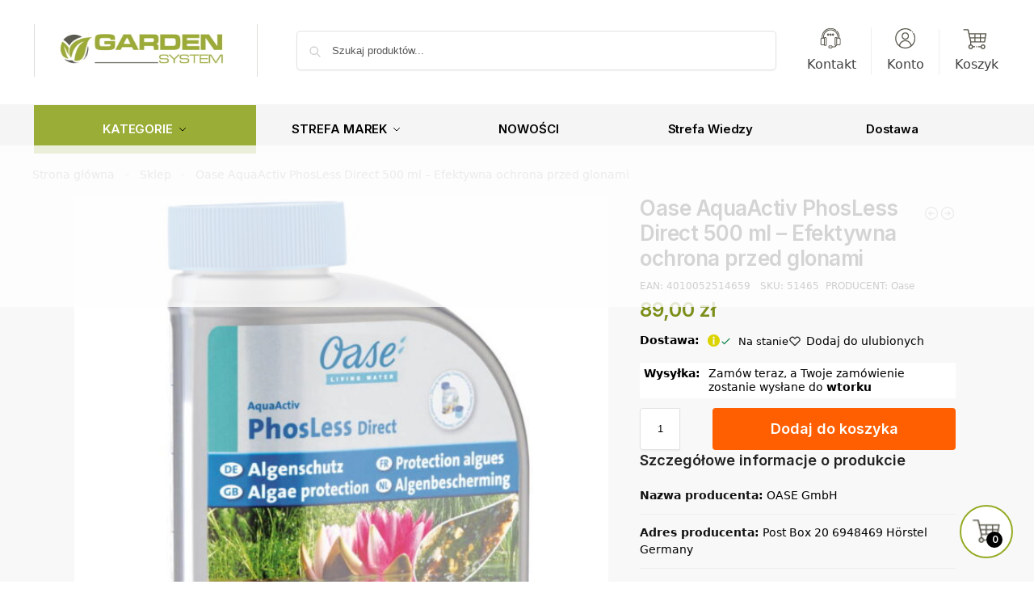

--- FILE ---
content_type: text/html; charset=UTF-8
request_url: https://garden-system.pl/produkt/oase-aquaactiv-phosless-direct-500-ml-efektywna-ochrona-przed-glonami/
body_size: 127569
content:
<!doctype html><html lang="pl-PL"><head><script data-no-optimize="1">var litespeed_docref=sessionStorage.getItem("litespeed_docref");litespeed_docref&&(Object.defineProperty(document,"referrer",{get:function(){return litespeed_docref}}),sessionStorage.removeItem("litespeed_docref"));</script> <meta charset="UTF-8"><meta name="viewport" content="height=device-height, width=device-width, initial-scale=1"><link rel="profile" href="https://gmpg.org/xfn/11"><link rel="pingback" href="https://garden-system.pl/xmlrpc.php"><meta name='robots' content='index, follow, max-image-preview:large, max-snippet:-1, max-video-preview:-1' /><link rel='preload' as='style' href='https://cdf.garden-system.pl/wp-content/plugins/commercegurus-commercekit/assets/css/ajax-search.css'  data-wpacu-preload-css-basic='1' /><link rel='preload' as='style' href='https://cdf.garden-system.pl/wp-content/plugins/voice-search/build/voice-search.css' media="screen"  data-wpacu-preload-css-basic='1' /> <script data-cfasync="false" data-pagespeed-no-defer>var gtm4wp_datalayer_name = "dataLayer";
	var dataLayer = dataLayer || [];
	const gtm4wp_use_sku_instead = 0;
	const gtm4wp_currency = 'PLN';
	const gtm4wp_product_per_impression = 10;
	const gtm4wp_clear_ecommerce = true;
	const gtm4wp_datalayer_max_timeout = 2000;</script> <title>Oase AquaActiv PhosLess Direct 500 ml - Efektywna ochrona przed glonami - Garden System - Autoryzowany sklep z urządzeniami ogrodniczymi</title><link rel="canonical" href="https://garden-system.pl/produkt/oase-aquaactiv-phosless-direct-500-ml-efektywna-ochrona-przed-glonami/" /><meta property="og:locale" content="pl_PL" /><meta property="og:type" content="article" /><meta property="og:title" content="Oase AquaActiv PhosLess Direct 500 ml - Efektywna ochrona przed glonami" /><meta property="og:description" content="   Efektywna ochrona przed glonami AquaActiv PhosLess Direct 500 ml Oase PhosLess Direct &#8211;   Opis  Niesamowita ochrona przed glonami dzięki Oase PhosLess Direct z natychmiastowym efektem wiąże nadmiar fosforanów, skutecznie ograniczając w naturalny sposób niepożądany wzrost glonów w oczku wodnym. Dodatkowo produkt ten wiąże również toksyczne siarkowodory, które powodują nieprzyjemny zapach. Aplikacja jest wyjątkowo wygodna: [&hellip;]" /><meta property="og:url" content="https://garden-system.pl/produkt/oase-aquaactiv-phosless-direct-500-ml-efektywna-ochrona-przed-glonami/" /><meta property="og:site_name" content="Garden System - Autoryzowany sklep z urządzeniami ogrodniczymi" /><meta property="article:publisher" content="https://www.facebook.com/GardenSystem/" /><meta property="article:modified_time" content="2026-01-14T16:27:51+00:00" /><meta property="og:image" content="https://garden-system.pl/wp-content/uploads/2022/02/oase-Oase-PhosLess-Direct-.jpg" /><meta property="og:image:width" content="939" /><meta property="og:image:height" content="939" /><meta property="og:image:type" content="image/jpeg" /><meta name="twitter:card" content="summary_large_image" /><meta name="twitter:label1" content="Szacowany czas czytania" /><meta name="twitter:data1" content="3 minuty" /> <script type="application/ld+json" class="yoast-schema-graph">{"@context":"https://schema.org","@graph":[{"@type":"WebPage","@id":"https://garden-system.pl/produkt/oase-aquaactiv-phosless-direct-500-ml-efektywna-ochrona-przed-glonami/","url":"https://garden-system.pl/produkt/oase-aquaactiv-phosless-direct-500-ml-efektywna-ochrona-przed-glonami/","name":"Oase AquaActiv PhosLess Direct 500 ml - Efektywna ochrona przed glonami - Garden System - Autoryzowany sklep z urządzeniami ogrodniczymi","isPartOf":{"@id":"https://garden-system.pl/#website"},"primaryImageOfPage":{"@id":"https://garden-system.pl/produkt/oase-aquaactiv-phosless-direct-500-ml-efektywna-ochrona-przed-glonami/#primaryimage"},"image":{"@id":"https://garden-system.pl/produkt/oase-aquaactiv-phosless-direct-500-ml-efektywna-ochrona-przed-glonami/#primaryimage"},"thumbnailUrl":"https://cdf.garden-system.pl/wp-content/uploads/2022/02/oase-Oase-PhosLess-Direct-.jpg","datePublished":"2022-02-03T13:06:41+00:00","dateModified":"2026-01-14T16:27:51+00:00","breadcrumb":{"@id":"https://garden-system.pl/produkt/oase-aquaactiv-phosless-direct-500-ml-efektywna-ochrona-przed-glonami/#breadcrumb"},"inLanguage":"pl-PL","potentialAction":[{"@type":"ReadAction","target":["https://garden-system.pl/produkt/oase-aquaactiv-phosless-direct-500-ml-efektywna-ochrona-przed-glonami/"]}]},{"@type":"ImageObject","inLanguage":"pl-PL","@id":"https://garden-system.pl/produkt/oase-aquaactiv-phosless-direct-500-ml-efektywna-ochrona-przed-glonami/#primaryimage","url":"https://cdf.garden-system.pl/wp-content/uploads/2022/02/oase-Oase-PhosLess-Direct-.jpg","contentUrl":"https://cdf.garden-system.pl/wp-content/uploads/2022/02/oase-Oase-PhosLess-Direct-.jpg","width":939,"height":939},{"@type":"BreadcrumbList","@id":"https://garden-system.pl/produkt/oase-aquaactiv-phosless-direct-500-ml-efektywna-ochrona-przed-glonami/#breadcrumb","itemListElement":[{"@type":"ListItem","position":1,"name":"Strona główna","item":"https://garden-system.pl/"},{"@type":"ListItem","position":2,"name":"Sklep","item":"https://garden-system.pl/sklep/"},{"@type":"ListItem","position":3,"name":"Oase AquaActiv PhosLess Direct 500 ml &#8211; Efektywna ochrona przed glonami"}]},{"@type":"WebSite","@id":"https://garden-system.pl/#website","url":"https://garden-system.pl/","name":"Garden System - Autoryzowany sklep z urządzeniami ogrodniczymi","description":"Wysokiej klasy urządzenia ogrodnicze oraz akcesoria ogrodowe","publisher":{"@id":"https://garden-system.pl/#organization"},"potentialAction":[{"@type":"SearchAction","target":{"@type":"EntryPoint","urlTemplate":"https://garden-system.pl/?s={search_term_string}"},"query-input":{"@type":"PropertyValueSpecification","valueRequired":true,"valueName":"search_term_string"}}],"inLanguage":"pl-PL"},{"@type":"Organization","@id":"https://garden-system.pl/#organization","name":"Garden System - Autoryzowany sklep z urządzeniami ogrodniczymi","url":"https://garden-system.pl/","logo":{"@type":"ImageObject","inLanguage":"pl-PL","@id":"https://garden-system.pl/#/schema/logo/image/","url":"https://cdf.garden-system.pl/wp-content/uploads/2021/12/cropped-logo_garden_system4-1.jpg","contentUrl":"https://cdf.garden-system.pl/wp-content/uploads/2021/12/cropped-logo_garden_system4-1.jpg","width":1755,"height":411,"caption":"Garden System - Autoryzowany sklep z urządzeniami ogrodniczymi"},"image":{"@id":"https://garden-system.pl/#/schema/logo/image/"},"sameAs":["https://www.facebook.com/GardenSystem/"]}]}</script> <link rel='dns-prefetch' href='//trustmate.io' /><link rel='dns-prefetch' href='//facebook.com' /><link rel='dns-prefetch' href='//google-analytics.com' /><link rel='dns-prefetch' href='//czater.pl' /><link rel='dns-prefetch' href='//www.googletagmanager.com' /><link rel='dns-prefetch' href='//s.w.org' /><link rel="alternate" title="oEmbed (JSON)" type="application/json+oembed" href="https://garden-system.pl/wp-json/oembed/1.0/embed?url=https%3A%2F%2Fgarden-system.pl%2Fprodukt%2Foase-aquaactiv-phosless-direct-500-ml-efektywna-ochrona-przed-glonami%2F" /><link rel="alternate" title="oEmbed (XML)" type="text/xml+oembed" href="https://garden-system.pl/wp-json/oembed/1.0/embed?url=https%3A%2F%2Fgarden-system.pl%2Fprodukt%2Foase-aquaactiv-phosless-direct-500-ml-efektywna-ochrona-przed-glonami%2F&#038;format=xml" /><style>*,::before,::after{box-sizing:border-box}html{font-family:system-ui,'Segoe UI',Roboto,Helvetica,Arial,sans-serif,'Apple Color Emoji','Segoe UI Emoji';line-height:1.5;-webkit-text-size-adjust:100%;-moz-tab-size:4;-o-tab-size:4;tab-size:4}body{margin:0}hr{height:0;color:inherit}strong{font-weight:bolder}button,select{text-transform:none}button,[type='button'],[type='submit']{-webkit-appearance:button}::-moz-focus-inner{border-style:none;padding:0}:-moz-focusring{outline:1px dotted ButtonText}:-moz-ui-invalid{box-shadow:none}::-webkit-inner-spin-button,::-webkit-outer-spin-button{height:auto}[type='search']{-webkit-appearance:textfield;outline-offset:-2px}::-webkit-search-decoration{-webkit-appearance:none}::-webkit-file-upload-button{-webkit-appearance:button;font:inherit}html{-webkit-text-size-adjust:100%;-moz-text-size-adjust:100%;text-size-adjust:100%;overflow-wrap:break-word;scrollbar-gutter:stable}img{display:block;vertical-align:middle}img{display:block;max-width:100%;height:auto}h1{text-wrap:pretty}a,button,input{touch-action:manipulation}body,button,input{-webkit-font-smoothing:antialiased;-moz-osx-font-smoothing:grayscale}h1,hr,figure,p{margin:0}ul{list-style:none;margin:0;padding:0}button::-moz-focus-inner,input::-moz-focus-inner{padding:0;border:0}button{-webkit-appearance:button;background-color:transparent;background-image:none}mark{background-color:transparent}figure,header,nav{display:block}a{color:#2c2d33;background-color:transparent;text-decoration:none}a,button,input{touch-action:manipulation}mark{color:#000;background:#ff0}img{max-width:100%;height:auto;border:0;border-radius:0}svg:not(:root){overflow:hidden}figure{margin:0}input[type=search]::-webkit-search-cancel-button,input[type=search]::-webkit-search-decoration{-webkit-appearance:none}ul{padding:0}p{margin:0 0 1.21575rem}ul{margin:0 0 1.41575em 20px}ul{list-style:disc}strong{font-weight:600}ins,mark{background:0 0;font-weight:400;text-decoration:none}select{max-width:100%}button,input,select{vertical-align:baseline}button{border:none}select{width:100%;padding:0 40px 0 0.7em;padding-right:40px;background:url("data:image/svg+xml;charset=utf8,%3Csvg width='1792' height='1792' xmlns='http://www.w3.org/2000/svg'%3E%3Cg%3E%3Ctitle%3Ebackground%3C/title%3E%3Crect fill='none' id='canvas_background' height='402' width='582' y='-1' x='-1'/%3E%3C/g%3E%3Cg%3E%3Ctitle%3ELayer 1%3C/title%3E%3Cpath fill='%23888' id='svg_1' d='m1408,704q0,26 -19,45l-448,448q-19,19 -45,19t-45,-19l-448,-448q-19,-19 -19,-45t19,-45t45,-19l896,0q26,0 45,19t19,45z'/%3E%3C/g%3E%3C/svg%3E") calc(100% - 12px) 12px no-repeat;margin:0;background-size:15px 15px;-webkit-appearance:none;-moz-appearance:none;appearance:none;outline:0;border:1px solid #d2d6dc;border-radius:0.3rem;box-shadow:0 1px 2px 0 rgba(0,0,0,0.05);height:40px}@media all and (-ms-high-contrast:none),(-ms-high-contrast:active){select{padding-right:0;background-image:none}}.button{display:inline-block;padding:0.8180469716em 1.41575em;border:0;border-color:#43454b;border-radius:4px;font-size:clamp(0.875rem,0.8115rem + 0.2033vw,0.9375rem);outline:0;background:0 0;background-color:#43454b;font-weight:600;text-shadow:none;text-decoration:none;-webkit-appearance:none}input[type="search"]{outline:0;margin-bottom:0;border:1px solid #d2d6dc;border-radius:0.3rem;box-shadow:0 1px 2px 0 rgba(0,0,0,0.05);height:40px;padding:0 0.7em}input[type="search"]{padding-left:43px}input[type="search"]::-webkit-search-decoration{-webkit-appearance:none}input[type="search"]::-moz-placeholder{color:#555}.site-search input[type="search"]{border:0;background:#f8f8f8;border:1px solid #f8f8f8}.site-search form:before{left:15px;top:50%;margin-top:-7px;width:16px;height:16px}.woocommerce-product-search:before{width:18px;height:18px;content:"";display:inline-block;position:absolute;z-index:1;top:0.7em;left:0.8em;background-color:#ccc;-webkit-mask-image:url("data:image/svg+xml;charset=utf8,%3Csvg width='24' height='24' viewBox='0 0 24 24' fill='none' xmlns='http://www.w3.org/2000/svg'%3E%3Cpath d='M21 21L15 15M17 10C17 13.866 13.866 17 10 17C6.13401 17 3 13.866 3 10C3 6.13401 6.13401 3 10 3C13.866 3 17 6.13401 17 10Z' stroke='%234A5568' stroke-width='2' stroke-linecap='round' stroke-linejoin='round'/%3E%3C/svg%3E");mask-image:url("data:image/svg+xml;charset=utf8,%3Csvg width='24' height='24' viewBox='0 0 24 24' fill='none' xmlns='http://www.w3.org/2000/svg'%3E%3Cpath d='M21 21L15 15M17 10C17 13.866 13.866 17 10 17C6.13401 17 3 13.866 3 10C3 6.13401 6.13401 3 10 3C13.866 3 17 6.13401 17 10Z' stroke='%234A5568' stroke-width='2' stroke-linecap='round' stroke-linejoin='round'/%3E%3C/svg%3E");-webkit-mask-position:center;mask-position:center;-webkit-mask-repeat:no-repeat;mask-repeat:no-repeat;-webkit-mask-size:contain;mask-size:contain}hr{height:0;margin-top:38px;margin-bottom:38px;border:0;border-top:1px solid #e9e9e9}h1{margin:0 0 1rem}.alignright{display:inline;margin-top:5px}.alignright{float:right;margin-left:2.5em}.aligncenter{display:block;clear:both;margin:0 auto}@media (max-width:768px){.site{font-size:15px}input,select{font-size:16px}.site h1{font-size:30px;letter-spacing:-0.01em}}body.error404 h1{margin-bottom:0.5rem}@media (min-width:993px){.site-header .col-full{display:flex;flex-wrap:wrap;align-items:center}.site-header{position:relative;z-index:20}.site-header .site-branding{line-height:1}.site-header .custom-logo-link img{width:auto}.site-header .site-search{margin-left:3em;flex-grow:1}.site-search input{padding-top:1.45rem;padding-bottom:1.45rem}.site-header .widget{margin-bottom:0}.site-branding a{color:#111;font-weight:bold}.site-branding p{margin-top:5px;margin-bottom:0;color:#555;font-size:12px}.site-branding .site-description{display:block;margin-top:0.35rem;font-size:0.755em}.main-header{display:flex}}@media (max-width:1060px) and (min-width:993px){body:not(.header-4):not(.header-5) .site-header .site-search{width:100px}}@media (max-width:992px){.main-header{position:relative}.site-branding{display:flex;flex-direction:column;width:100%;height:70px;justify-content:center;align-items:center;text-align:center}.site-header .custom-logo-link img{width:auto}.site-branding p{margin:5px 0 -3px 0;font-size:11px;line-height:1.22;display:none}.site-header .shoptimizer-cart a.cart-contents .amount{display:none}.site-branding button.menu-toggle{position:absolute;left:15px;width:60px;height:30px;padding:0;background-color:transparent;display:block}.menu-toggle .bar{display:block;position:absolute;top:calc(50% - 1px);z-index:0;width:22px;height:2px;opacity:1;background-color:#222;transform:rotate(0deg)}.menu-toggle .bar:nth-child(1){margin-top:-7px}.menu-toggle .bar:nth-child(2){margin-top:-1px}.menu-toggle .bar:nth-child(3){margin-top:5px}.menu-toggle .bar-text{position:absolute;top:0;left:0;margin-top:8px;margin-left:28px;font-size:10px;font-weight:600;letter-spacing:0.03em}.site-header .site-header-cart{position:absolute;z-index:2;right:15px}body:not(.mobile-toggled).sticky-m .site-header{position:sticky;z-index:9;top:0;box-shadow:0 1px 15px rgba(0,0,0,0.08)}}@media (max-width:480px){.site .site-branding p{max-width:240px;line-height:1.2}}footer.copyright .widget:last-child img{width:auto;height:28.5px;margin:0}@media (max-width:992px){footer.copyright .widget:last-child img{display:block;float:none}}@media (min-width:993px){.col-full{box-sizing:content-box;margin-right:auto;margin-left:auto;max-width:1170px;padding-right:2.617924em;padding-left:2.617924em}.col-full:after{display:block;clear:both;content:""}}@media (max-width:992px){.col-full{padding-right:1em;padding-left:1em}}.site-content{position:relative}@media (min-width:993px){.site-content:after{display:block;visibility:hidden;position:absolute;z-index:5;top:0;left:0;width:100%;height:100%;opacity:0;background:rgba(0,0,0,0.7);content:""}}@media (max-width:992px){.mobile-overlay{visibility:hidden;position:fixed;z-index:101;top:0;left:0;width:100%;height:100%;opacity:0;background:rgba(0,0,0,0.65);background:rgba(52,53,55,0.4);content:""}.close-drawer{color:#fff}}ul.products{display:flex;flex-wrap:wrap;width:calc(100% + 30px);margin-left:-15px;margin-bottom:0;clear:both}ul.products li.product{position:relative;padding-right:15px;padding-left:15px;list-style:none}@media (min-width:993px){body:not(.static-cta-buttons) ul.products li.product{align-self:flex-start}}@media (min-width:993px){ul.products li.product:not(.product-category){padding-bottom:40px}ul.products.columns-3 li.product{float:left;width:33.3053%}}@media (max-width:992px){ul.products{display:grid;grid-template-columns:repeat(2,minmax(10px,1fr));-moz-column-gap:20px;column-gap:20px;row-gap:30px;width:100%;margin-left:0}ul.products li.product{display:flex;flex-direction:column;height:100%;width:100%;padding:0;margin-bottom:0}ul.products li.product .button{margin-top:auto}}.header-widget-region{position:relative;color:#fff;background-color:#dc9814;text-align:center}.header-widget-region .widget{margin:0;padding:1em 0}.header-widget-region .widget p{margin:0;font-size:clamp(0.75rem,0.5938rem + 0.5vw,0.875rem)}@media (max-width:768px){.header-widget-region .widget{padding:0.6em 0;font-size:clamp(0.8125rem,0.749rem + 0.2033vw,0.875rem)}}.woocommerce-breadcrumb{padding-top:0.75rem;padding-bottom:0.75rem;font-size:clamp(0.75rem,0.6547rem + 0.3049vw,0.84375rem);white-space:nowrap;text-overflow:ellipsis;overflow:hidden;color:#666}@media (min-width:993px){.woocommerce-breadcrumb{padding-top:1rem;padding-bottom:1rem}}.woocommerce-breadcrumb a{color:#111}.woocommerce-breadcrumb a:first-of-type:before{display:none}.woocommerce-breadcrumb .breadcrumb-separator{display:inline-block;position:relative;top:-1px;padding:0 0.8em;opacity:0.4;font-size:0.8em}.ajax_add_to_cart.add_to_cart_button:after{position:absolute;top:50%;left:50%;margin-top:-9px;margin-left:-9px;opacity:0;content:"";display:inline-block;width:18px;height:18px;border:1px solid rgba(255,255,255,0.3);border-left-color:#fff;border-radius:50%;vertical-align:middle}@media (max-width:992px){ul.products li.product .button{opacity:1}}@media (min-width:993px){.site-header-cart{line-height:60px;margin-left:auto}.shoptimizer-cart .cart-contents{padding:0;color:#fff}.shoptimizer-cart a.cart-contents .count{position:relative}.site-header .site-header-cart{display:none;width:auto}}.shoptimizer-cart .cart-contents .count{opacity:1;font-size:0.8em}.shoptimizer-cart .cart-contents:after{margin-left:10px}.shoptimizer-cart a.cart-contents .count{display:inline-block;position:relative;width:auto;min-width:28px;height:28px;margin-left:5px;padding:3px;border:1px solid #dc9814;border-bottom-right-radius:3px;border-bottom-left-radius:3px;color:#dc9814;font-size:12px;line-height:22px;text-align:center;letter-spacing:-0.7px}.shoptimizer-cart a.cart-contents .count:after{position:absolute;bottom:90%;left:50%;width:10px;height:6px;margin-bottom:1px;margin-left:-6px;border:1px solid #dc9814;border-bottom:0;border-top-left-radius:99px;border-top-right-radius:99px;content:""}.shoptimizer-cart .cart-contents{display:block;text-decoration:none}.shoptimizer-mini-cart-wrap{overflow:hidden;position:fixed;z-index:102;top:0;right:-420px;left:auto;width:420px;height:100%;background-color:#fff;outline:none}@media (max-width:480px){.shoptimizer-mini-cart-wrap{width:100%;right:-100%}}#ajax-loading{position:absolute;z-index:100;top:0px;left:0px;width:100%;height:100%;background-color:rgba(255,255,255,0.5)}.shoptimizer-loader{display:flex;align-items:center;justify-content:center;width:100%;height:100%}.spinner{width:38px;height:38px;border:1px solid #ccc;border-bottom-color:#111;border-radius:50%;display:inline-block;box-sizing:border-box;animation:rotation 0.8s linear infinite}.cart-drawer-heading{position:absolute;margin:12px 20px;font-size:17px;font-weight:600;color:#111}.shoptimizer-mini-cart-wrap .close-drawer{display:block;position:absolute;top:12.5px;right:16px;width:26px;height:26px;color:#111;padding:0;background:none}.shoptimizer-mini-cart-wrap .close-drawer span{display:flex;width:26px;height:26px}.shoptimizer-mini-cart-wrap .widget_shopping_cart{display:flex;overflow-x:hidden;overflow-y:auto;position:relative;z-index:10;top:auto;left:auto;height:calc(100% - 50px);margin:0;margin-top:50px;padding:0px 20px 0 20px;background:#fff}.shoptimizer-mini-cart-wrap .widget_shopping_cart_content{display:flex;flex-direction:column;width:100%}@media (min-width:993px){body:not(.header-4) .col-full-nav .site-search,.mobile-menu.close-drawer,.menu-toggle,.mobile-extra{display:none}.logo-mark,.logo-mark img{display:inline-block;position:absolute}.menu-primary-menu-container{margin-left:0}.logo-mark{float:left;overflow:hidden;width:0;margin-right:0}.logo-mark img{position:relative;top:-1px;vertical-align:middle}.col-full-nav{width:100%;border-top:1px solid transparent}.shoptimizer-primary-navigation{display:flex}body:not(.header-4).sticky-d .col-full-nav{position:sticky;z-index:10;top:0}.main-navigation ul{margin:0}.main-navigation ul li{display:inline-block}.main-navigation ul li.menu-item>a{display:block}.menu-primary-menu-container>ul>li>a span{position:relative}.menu-primary-menu-container>ul>li>a{padding-right:0.55em;padding-left:0.55em}.menu-primary-menu-container>ul>li:first-child>a{padding-left:0}.main-navigation ul.menu>li.menu-item-has-children{position:relative;text-align:left}.menu-primary-menu-container>ul>li>a span:before{display:block;position:absolute;top:calc(100% + 2px);left:0;width:100%;border-bottom:1px solid #ccc;content:"";transform:scale(0,1);transform-origin:right center}.menu-primary-menu-container>ul>li.menu-item-has-children>a:after{display:inline-block;position:relative;top:1px;margin-left:6px;width:12px;height:12px;content:"";background-color:#fff}.menu-primary-menu-container>ul>li.menu-button>a span{padding:6px 16px;border-radius:30px;color:#fff;background:#444;font-size:13px;font-weight:bold}.menu-primary-menu-container>ul>li.menu-button>a{position:relative;top:-1px}.menu-primary-menu-container>ul>li.menu-button>a span:before{display:none}.main-navigation ul ul{position:absolute}.main-navigation ul.menu>li:not(.full-width)>.sub-menu-wrapper{visibility:hidden;position:absolute;right:0;left:0;opacity:0;transform:scale(0.8)}.main-navigation ul.menu>li:not(.full-width) ul.sub-menu{padding:20px 12px;box-shadow:0 1px 15px rgba(0,0,0,0.08);line-height:1.4;margin:0;width:200px;box-sizing:content-box}.main-navigation ul.menu>li:not(.full-width) a.sub-menu-link{padding:0.3em 0.8em}.main-navigation ul ul li{display:block;position:relative}.main-navigation ul.menu>li:not(.full-width) ul li .sub-menu-wrapper{visibility:hidden;position:absolute;z-index:1;top:-20px;left:220px;opacity:0}.main-navigation ul.menu>li:not(.full-width) ul li.menu-item-has-children>a:after{position:absolute;top:0px;display:inline-block;right:15px;width:13px;height:13px;content:"";background-color:#111;transform:translateX(50%) translateY(50%)}.main-navigation ul li a span strong{color:#fff;background-color:#222;font-size:9px;height:16px;line-height:16px;padding:0px 6px;display:inline-flex;margin-left:7px;position:absolute;top:2.5px;border-radius:3px}.main-navigation ul.menu li.full-width>.sub-menu-wrapper{position:absolute;visibility:hidden;left:0;width:100%;opacity:0;background:#fff;border-top:1px solid #eee}.main-navigation ul.menu li.full-width ul li>.sub-menu-wrapper{position:relative;top:auto;right:auto}.main-navigation ul.menu li.full-width{position:inherit}.main-navigation ul li.full-width .container{max-width:1170px;margin:0 auto;padding:0}.main-navigation ul li.full-width ul{position:inherit}.main-navigation ul li.full-width ul.products{display:block}.main-navigation ul li.full-width>.sub-menu-wrapper>.container>ul.sub-menu{display:flex;justify-content:center;width:100%;padding:40px 0}.main-navigation ul li.full-width>.sub-menu-wrapper>.container>ul.sub-menu>li{display:inline-block;vertical-align:top;float:none;width:23%;padding-right:25px;padding-left:25px;border-left:1px solid #eee;-moz-column-break-inside:avoid;break-inside:avoid}.main-navigation ul li.full-width>.sub-menu-wrapper>.container>ul.sub-menu>li:last-child{border-right:1px solid #eee}.main-navigation ul li.full-width>.sub-menu-wrapper>.container>ul.sub-menu ul{width:100%}.main-navigation ul.menu li.full-width>.sub-menu-wrapper li.menu-item-has-children>a,.main-navigation ul.menu li.full-width>.sub-menu-wrapper li.heading>a{margin-bottom:0.25rem}.main-navigation ul.menu li.full-width li.heading{clear:both;padding-top:15px}.main-navigation ul.menu li.full-width>.sub-menu-wrapper li{margin-bottom:0.25rem}.main-navigation ul.products li.product:not(.product-category):before{display:none}.main-navigation ul.menu li.full-width>.sub-menu-wrapper li.product:not(.product-category){padding-bottom:0}.main-navigation ul.products li.product{padding:0;width:100%}.main-navigation ul.menu li.full-width>.sub-menu-wrapper li a.button{width:100%}.main-navigation ul.menu li.full-width>.sub-menu-wrapper li a.button{position:relative}.main-navigation ul.menu ul li.menu-item-image span{font-size:0px;display:block}.main-navigation ul.menu ul li.menu-item-image img{margin-bottom:0.5rem;border-radius:4px;width:100%}.main-navigation ul.menu ul li.menu-item-image span.sub{font-size:14px;text-align:center;font-weight:600}}.secondary-navigation{display:none}@media (min-width:993px){.secondary-navigation{display:block;float:right;margin-left:auto;padding-left:1.2em}.secondary-navigation .menu{margin-right:-15px}.secondary-navigation ul{margin:0}.secondary-navigation ul li{display:inline-block;position:relative}.secondary-navigation ul li a{position:relative;display:block;padding:0.7em 0.875em 0;color:#111;font-size:14px}.secondary-navigation .menu li:not(.ri) a{padding-top:35px}.secondary-navigation .icon-wrapper{position:absolute;top:0px;left:50%;top:5px;transform:translate(-50%,0%)}.secondary-navigation .icon-wrapper svg{width:28px;height:28px}.secondary-navigation .icon-wrapper svg path{stroke-width:1.5px}.secondary-navigation .menu-item{padding:0 5px;border-left:1px solid #eee}.secondary-navigation .menu-item:first-child{border:0}}@media (max-width:992px){.col-full-nav .logo-mark,.col-full-nav .site-header-cart{display:none}.col-full-nav .shoptimizer-primary-navigation.col-full{padding:0}.main-navigation{padding-top:1rem}.main-navigation ul{list-style:none;margin:0}.main-navigation ul li{position:relative}.menu-primary-menu-container>ul>li>a{display:block;padding:0.35rem 0}.main-navigation ul.menu ul li{position:relative}.main-navigation ul.menu ul li>a{padding:0.15rem 0;display:block}.main-navigation ul.menu .sub-menu-wrapper{margin-top:0.25rem;padding-bottom:1rem;padding-left:0.5rem}.main-navigation ul.menu .sub-menu-wrapper .sub-menu-wrapper{margin-top:0.25rem;padding-bottom:0.5rem;padding-left:0.5rem}.main-navigation ul.menu>li.menu-item-has-children{position:relative}.main-navigation ul.menu .sub-menu-wrapper a.cg-menu-link{width:calc(100% - 40px)}.main-navigation ul.menu li.menu-item-has-children .sub-menu-wrapper{position:fixed;left:-99999px;opacity:0;transform:translateX(-10px)}.main-navigation ul.menu li.menu-item-has-children:not(.dropdown-open) .sub-menu-wrapper{display:block}.main-navigation ul.menu li.menu-item-has-children.dropdown-open>.sub-menu-wrapper{position:inherit;left:auto;opacity:1;transform:translateX(0)}.site-search{display:none}.col-full-nav .site-search{display:block;padding-top:20px;position:relative;z-index:4}.main-navigation ul.menu li.menu-item-has-children span.caret{display:flex;position:absolute;z-index:3;top:0px;right:0;width:30px;justify-content:center;align-items:center}.main-navigation ul.menu li.menu-item-has-children li.menu-item-has-children.dropdown-open>span.caret{transform:rotate(180deg)}.main-navigation ul.menu li.menu-item-has-children span.caret:after{display:inline-flex;width:20px;height:20px;background-color:#111;content:""}.main-navigation ul.menu li.menu-item-has-children span.caret{height:35px}.main-navigation ul.menu li.menu-item-has-children li.menu-item-has-children span.caret{height:27px;opacity:0.5}.main-navigation ul.menu li.full-width>.sub-menu-wrapper li.menu-item-has-children>a+span.caret{height:24px}.main-navigation ul.menu li.full-width>.sub-menu-wrapper li.heading>a.sub-menu-link{margin-top:0.5rem}.main-navigation ul li a span strong{position:absolute;color:#fff;background-color:#222;font-size:9px;height:16px;line-height:16px;padding:0px 6px;display:inline-flex;margin-left:7px;margin-top:3.5px;border-radius:2px}.main-navigation ul.products{grid-template-columns:repeat(1,minmax(10px,1fr));padding-right:0.5rem;margin-top:1.15rem;margin-bottom:1.5rem}.main-navigation ul.products li.product .button{margin-top:0;opacity:1}.main-navigation ul.menu ul li.menu-item-image{margin-top:0.5rem;margin-bottom:1rem}.main-navigation ul.menu .sub-menu-wrapper li.menu-item-image a.cg-menu-link{width:100%;padding-right:0.5rem}.main-navigation ul.menu ul li.menu-item-image span{font-size:0px;display:block}.main-navigation ul.menu ul li.menu-item-image img{margin-bottom:0.5rem;border-radius:4px;width:100%}.main-navigation ul.menu ul li.menu-item-image span.sub{font-size:13px;text-align:center;font-weight:600}.mobile-extra{padding:1rem 0 2rem 0}.mobile-extra .widget{margin-bottom:0}.mobile-extra .heading{margin-top:0;margin-bottom:0.25rem;padding:1rem 0 0 0;opacity:0.6;font-size:11px;letter-spacing:1px;text-transform:uppercase;font-weight:normal}.mobile-extra ul,.mobile-extra .widget p{margin:0;padding:0}.mobile-extra ul li{margin-bottom:0.35rem}.mobile-extra a{font-size:14px}.mobile-extra .review{text-align:center;border-top:1px solid #e2e2e2;padding-top:30px;font-size:14px;line-height:1.5;margin:30px 0 0 0}.mobile-extra .review::before{display:block;font-size:12px;letter-spacing:3px;content:"\2605\2605\2605\2605\2605";margin-bottom:5px;color:#ee9e13}.mobile-extra .review strong{display:block;margin-top:0.5rem;font-size:11px;letter-spacing:1px;text-transform:uppercase}.mobile-extra .review .button{margin-top:20px;display:block;font-weight:bold;color:#fff}.col-full-nav{position:fixed;z-index:102;padding:0 15px;top:0;bottom:0;height:100%;left:-300px;width:300px;min-height:100vh;min-height:-moz-available;min-height:fill-available;min-height:-webkit-fill-available;max-height:100vh;overflow-y:auto;overflow-x:hidden;background:#fff;overscroll-behavior:contain;-webkit-overflow-scrolling:touch;box-shadow:0 0 10 rgba(0,0,0,0.15)}.mobile-menu.close-drawer{visibility:hidden;position:fixed;z-index:999;top:40px;left:310px;padding:0;opacity:0}}@media (min-width:993px){ul.products li.product:not(.product-category):before{visibility:hidden;position:absolute;left:0;opacity:0;background-color:#fff;box-shadow:0 0 10px rgba(0,0,0,0.1);content:"";width:calc(100% + 0px);height:calc(100% + 30px);margin-top:-15px;margin-left:0}}ul.products li.product img{display:block;width:100%;margin:0}.woocommerce-image__wrapper{position:relative;width:100%}.woocommerce-image__wrapper .gallery-image{position:absolute;z-index:-10;top:0;left:0;opacity:0}.woocommerce-card__header{clear:both;padding-top:0.75rem}.woocommerce-card__header *{position:relative}@media (max-width:992px){li.product:not(.product-category) .woocommerce-card__header{display:flex;flex-direction:column;flex:1}}li.product p.product__categories,li.menu-item-product p.product__categories{position:relative;margin-bottom:0.25rem;-webkit-font-smoothing:antialiased;color:#444;line-height:1.4;font-size:clamp(0.625rem,0.5615rem + 0.2033vw,0.6875rem);letter-spacing:0.7px;text-transform:uppercase;margin-bottom:0}li.product p.product__categories a,li.menu-item-product p.product__categories a{color:#444}ul.products li.product.product-category h2 mark{display:none}ul.products li.product .woocommerce-loop-product__title{padding-top:0.25rem;padding-bottom:0.25rem}ul.products li.product .woocommerce-LoopProduct-link{display:block;color:#2c2d33;-webkit-backface-visibility:hidden}@media (max-width:770px){.m-grid-2 ul.products li.product .woocommerce-loop-product__title{font-size:clamp(0.8125rem,0.749rem + 0.2033vw,0.875rem)}}ul.products li.product .price{display:block;margin-bottom:0.75rem;color:#111;font-size:clamp(0.75rem,0.623rem + 0.4065vw,0.875rem)}.price del{color:#72767c;margin-right:0.25rem;font-size:0.85em;font-weight:normal}ul.products li.product .price ins{font-weight:bold}ul.products li.product .button{display:block;position:absolute;z-index:1;bottom:0;width:calc(100% - 30px);height:40px;padding:0;border-radius:4px;opacity:0;font-size:clamp(0.75rem,0.623rem + 0.4065vw,0.875rem);font-weight:600;line-height:40px;text-align:center}@media (max-width:992px){ul.products li.product .button,ul.products li.product .add_to_cart_button{position:relative;width:100%;opacity:1}}@media (max-width:770px){ul.products li.product .button{padding:8px 12px;height:auto;line-height:inherit}}ul.products li.product .product-label{display:flex;flex-flow:row wrap;justify-content:center}.product-label{position:absolute;z-index:1;top:-5px;left:5px;min-width:46px;max-width:50%;min-height:46px;align-items:center;padding:5px 7px;border-radius:35px;color:#fff;background-color:#3bb54a;font-size:12px;letter-spacing:0.4px;text-transform:uppercase;word-break:break-all}.product-label.type-bubble{top:10px;left:10px;z-index:1;min-width:inherit;min-height:inherit;font-size:11px;border-radius:3px;padding:3px 6px;line-height:15px}@media (max-width:992px){.woocommerce-image__wrapper .gallery-image{position:relative;opacity:1;z-index:inherit}.shoptimizer-plp-carousel-container{display:flex;width:100%;height:100%;overflow-x:scroll;scroll-snap-type:x mandatory;-webkit-overflow-scrolling:touch;scroll-behavior:smooth;scrollbar-width:none}.shoptimizer-plp-carousel-container .shoptimizer-plp-image-wrapper{display:flex;width:calc(200%)}.shoptimizer-plp-carousel-container img{width:100%;height:100%;scroll-snap-align:center;-o-object-fit:cover;object-fit:cover;flex-shrink:0}.woocommerce-image__wrapper .shoptimizer-plp-carousel--pagination{display:none}.shoptimizer-plp-carousel--pagination{position:absolute;bottom:5px;left:50%;transform:translateX(-50%);display:flex;justify-content:center;align-items:center}.shoptimizer-plp-carousel--dot{height:6px;width:6px;margin:0 2px;background-color:#fff;border:1px solid #111;border-radius:50%;display:inline-block}.shoptimizer-plp-carousel--dot.active{background-color:#111}}.col-full.topbar-wrapper{max-width:100%;border-bottom:1px solid #eee}.top-bar form{margin:0}.top-bar select{font-size:13px;height:26px;background-size:12px 12px;background-position:calc(100% - 7px)}.top-bar .col-full{display:flex;padding:0;align-items:center}.top-bar p{margin:0}.top-bar-left{display:flex;flex:1}.top-bar-center{display:flex;justify-content:center;max-width:45%;text-align:center}.top-bar-right{flex:1;display:flex;justify-content:flex-end}@media (max-width:992px){.topbar-wrapper .top-bar{padding:0.6rem 0;font-size:clamp(0.75rem,0.623rem + 0.4065vw,0.875rem)}.top-bar{border-bottom:none}.top-bar select{font-size:13px}.top-bar .col-full{padding:0}}@media (max-width:768px){.col-full.topbar-wrapper.hide-on-mobile{display:none}.top-bar .col-full,.top-bar-left,.top-bar-center,.top-bar-right{display:block;text-align:center;max-width:100%}.top-bar select{margin-top:5px;width:100%}}.widget ul{margin-bottom:0;margin-left:0;list-style:none}.widget li{margin-bottom:0.4em;font-size:14px;line-height:1.45}.widget_product_search form{position:relative}.widget_product_search input{width:100%}.widget_product_search form button[type="submit"]{clip:rect(1px 1px 1px 1px);position:absolute!important;right:0px}.widget p{margin-bottom:1em;font-size:14px;line-height:1.5}.widget p:last-child{margin-bottom:0}@keyframes rotation{0%{transform:rotate(0deg)}100%{transform:rotate(360deg)}}.menu-primary-menu-container>ul>li.menu-item-has-children>a:after,.main-navigation ul.menu li.menu-item-has-children span.caret:after{-webkit-mask-image:url("data:image/svg+xml;charset=utf8,%3Csvg width='24' height='24' viewBox='0 0 24 24' fill='none' xmlns='http://www.w3.org/2000/svg'%3E%3Cpath d='M19 9L12 16L5 9' stroke='%234A5568' stroke-width='2' stroke-linecap='round' stroke-linejoin='round'/%3E%3C/svg%3E");mask-image:url("data:image/svg+xml;charset=utf8,%3Csvg width='24' height='24' viewBox='0 0 24 24' fill='none' xmlns='http://www.w3.org/2000/svg'%3E%3Cpath d='M19 9L12 16L5 9' stroke='%234A5568' stroke-width='2' stroke-linecap='round' stroke-linejoin='round'/%3E%3C/svg%3E")}.main-navigation ul.menu>li:not(.full-width) ul li.menu-item-has-children>a:after{-webkit-mask-image:url("data:image/svg+xml;charset=utf8,%3Csvg width='24' height='24' viewBox='0 0 24 24' fill='none' xmlns='http://www.w3.org/2000/svg'%3E%3Cpath d='M9 5L16 12L9 19' stroke='%234A5568' stroke-width='2' stroke-linecap='round' stroke-linejoin='round'/%3E%3C/svg%3E");mask-image:url("data:image/svg+xml;charset=utf8,%3Csvg width='24' height='24' viewBox='0 0 24 24' fill='none' xmlns='http://www.w3.org/2000/svg'%3E%3Cpath d='M9 5L16 12L9 19' stroke='%234A5568' stroke-width='2' stroke-linecap='round' stroke-linejoin='round'/%3E%3C/svg%3E")}.menu-primary-menu-container>ul>li.menu-item-has-children>a:after,.main-navigation ul.menu>li:not(.full-width) ul li.menu-item-has-children>a:after,.main-navigation ul.menu li.menu-item-has-children span.caret:after{-webkit-mask-position:center;mask-position:center;-webkit-mask-repeat:no-repeat;mask-repeat:no-repeat;-webkit-mask-size:contain;mask-size:contain}.sr-only,.screen-reader-text{position:absolute;visibility:hidden;width:1px;height:1px;padding:0;margin:-1px;overflow:hidden;clip:rect(0,0,0,0);white-space:nowrap;border-width:0}@media (max-width:992px){.hide-on-mobile{display:none!important}}</style><style id='wp-img-auto-sizes-contain-inline-css' type='text/css'>img:is([sizes=auto i],[sizes^="auto," i]){contain-intrinsic-size:3000px 1500px}
/*# sourceURL=wp-img-auto-sizes-contain-inline-css */</style><style id="litespeed-ccss">*,::before,::after{box-sizing:border-box}html{font-family:system-ui,"Segoe UI",Roboto,Helvetica,Arial,sans-serif,"Apple Color Emoji","Segoe UI Emoji";line-height:1.5;-webkit-text-size-adjust:100%;-moz-tab-size:4;-o-tab-size:4;tab-size:4}body{margin:0}strong{font-weight:bolder}button{text-transform:none}button,[type="button"],[type="submit"]{-webkit-appearance:button}::-moz-focus-inner{border-style:none;padding:0}:-moz-focusring{outline:1px dotted ButtonText}:-moz-ui-invalid{box-shadow:none}::-webkit-inner-spin-button,::-webkit-outer-spin-button{height:auto}[type="search"]{-webkit-appearance:textfield;outline-offset:-2px}::-webkit-search-decoration{-webkit-appearance:none}::-webkit-file-upload-button{-webkit-appearance:button;font:inherit}html{-webkit-text-size-adjust:100%;-moz-text-size-adjust:100%;text-size-adjust:100%;overflow-wrap:break-word;scrollbar-gutter:stable}img{display:block;vertical-align:middle}img{display:block;max-width:100%;height:auto}h1{text-wrap:pretty}a,button,input{touch-action:manipulation}body,button,input{-webkit-font-smoothing:antialiased;-moz-osx-font-smoothing:grayscale}h1,p{margin:0}ul{list-style:none;margin:0;padding:0}button::-moz-focus-inner,input::-moz-focus-inner{padding:0;border:0}button{-webkit-appearance:button;background-color:#fff0;background-image:none}header,nav{display:block}a{color:#2c2d33;background-color:#fff0;text-decoration:none}a,button,input{touch-action:manipulation}img{max-width:100%;height:auto;border:0;border-radius:0}svg:not(:root){overflow:hidden}input[type=search]::-webkit-search-cancel-button,input[type=search]::-webkit-search-decoration{-webkit-appearance:none}ul{padding:0}p{margin:0 0 1.21575rem}ul{margin:0 0 1.41575em 20px}ul{list-style:disc}strong{font-weight:600}button,input{vertical-align:baseline}button{border:none}.button{display:inline-block;padding:.8180469716em 1.41575em;border:0;border-color:#43454b;border-radius:4px;font-size:clamp(0.875rem,0.8115rem + 0.2033vw,0.9375rem);outline:0;background:0 0;background-color:#43454b;font-weight:600;text-shadow:none;text-decoration:none;-webkit-appearance:none}input[type="search"]{outline:0;margin-bottom:0;border:1px solid #d2d6dc;border-radius:.3rem;box-shadow:0 1px 2px 0 rgb(0 0 0/.05);height:40px;padding:0 .7em}input[type="search"]{padding-left:43px}input[type="search"]::-webkit-search-decoration{-webkit-appearance:none}input[type="search"]::-moz-placeholder{color:#555}.site-search input[type="search"]{border:0;background:#f8f8f8;border:1px solid #f8f8f8}.site-search form:before{left:15px;top:50%;margin-top:-7px;width:16px;height:16px}.woocommerce-product-search:before{width:18px;height:18px;content:"";display:inline-block;position:absolute;z-index:1;top:.7em;left:.8em;background-color:#ccc;-webkit-mask-image:url(data:image/svg+xml;charset=utf8,%3Csvg\ width=\'24\'\ height=\'24\'\ viewBox=\'0\ 0\ 24\ 24\'\ fill=\'none\'\ xmlns=\'http://www.w3.org/2000/svg\'%3E%3Cpath\ d=\'M21\ 21L15\ 15M17\ 10C17\ 13.866\ 13.866\ 17\ 10\ 17C6.13401\ 17\ 3\ 13.866\ 3\ 10C3\ 6.13401\ 6.13401\ 3\ 10\ 3C13.866\ 3\ 17\ 6.13401\ 17\ 10Z\'\ stroke=\'%234A5568\'\ stroke-width=\'2\'\ stroke-linecap=\'round\'\ stroke-linejoin=\'round\'/%3E%3C/svg%3E);mask-image:url(data:image/svg+xml;charset=utf8,%3Csvg\ width=\'24\'\ height=\'24\'\ viewBox=\'0\ 0\ 24\ 24\'\ fill=\'none\'\ xmlns=\'http://www.w3.org/2000/svg\'%3E%3Cpath\ d=\'M21\ 21L15\ 15M17\ 10C17\ 13.866\ 13.866\ 17\ 10\ 17C6.13401\ 17\ 3\ 13.866\ 3\ 10C3\ 6.13401\ 6.13401\ 3\ 10\ 3C13.866\ 3\ 17\ 6.13401\ 17\ 10Z\'\ stroke=\'%234A5568\'\ stroke-width=\'2\'\ stroke-linecap=\'round\'\ stroke-linejoin=\'round\'/%3E%3C/svg%3E);-webkit-mask-position:center;mask-position:center;-webkit-mask-repeat:no-repeat;mask-repeat:no-repeat;-webkit-mask-size:contain;mask-size:contain}h1{margin:0 0 1rem}@media (max-width:768px){.site{font-size:15px}input{font-size:16px}.site h1{font-size:30px;letter-spacing:-.01em}}@media (min-width:993px){.site-header .col-full{display:flex;flex-wrap:wrap;align-items:center}.site-header{position:relative;z-index:20}.site-header .site-branding{line-height:1}.site-header .custom-logo-link img{width:auto}.site-header .site-search{margin-left:3em;flex-grow:1}.site-search input{padding-top:1.45rem;padding-bottom:1.45rem}.site-header .widget{margin-bottom:0}.site-branding a{color:#111;font-weight:700}.main-header{display:flex}}@media (max-width:1060px) and (min-width:993px){body:not(.header-4):not(.header-5) .site-header .site-search{width:100px}}@media (max-width:992px){.main-header{position:relative}.site-branding{display:flex;flex-direction:column;width:100%;height:70px;justify-content:center;align-items:center;text-align:center}.site-header .custom-logo-link img{width:auto}.site-header .shoptimizer-cart a.cart-contents .amount{display:none}.site-branding button.menu-toggle{position:absolute;left:15px;width:60px;height:30px;padding:0;background-color:#fff0;display:block}.menu-toggle .bar{display:block;position:absolute;top:calc(50% - 1px);z-index:0;width:22px;height:2px;opacity:1;background-color:#222;transform:rotate(0deg)}.menu-toggle .bar:nth-child(1){margin-top:-7px}.menu-toggle .bar:nth-child(2){margin-top:-1px}.menu-toggle .bar:nth-child(3){margin-top:5px}.menu-toggle .bar-text{position:absolute;top:0;left:0;margin-top:8px;margin-left:28px;font-size:10px;font-weight:600;letter-spacing:.03em}.site-header .site-header-cart{position:absolute;z-index:2;right:15px}body:not(.mobile-toggled).sticky-m .site-header{position:sticky;z-index:9;top:0;box-shadow:0 1px 15px rgb(0 0 0/.08)}}@media (min-width:993px){.col-full{box-sizing:content-box;margin-right:auto;margin-left:auto;max-width:1170px;padding-right:2.617924em;padding-left:2.617924em}.col-full:after{display:block;clear:both;content:""}}@media (max-width:992px){.col-full{padding-right:1em;padding-left:1em}}.site-content{position:relative}@media (min-width:993px){.site-content:after{display:block;visibility:hidden;position:absolute;z-index:5;top:0;left:0;width:100%;height:100%;opacity:0;background:rgb(0 0 0/.7);content:""}}@media (max-width:992px){.mobile-overlay{visibility:hidden;position:fixed;z-index:101;top:0;left:0;width:100%;height:100%;opacity:0;background:rgb(0 0 0/.65);background:rgb(52 53 55/.4);content:""}.close-drawer{color:#fff}}.woocommerce-breadcrumb{padding-top:.75rem;padding-bottom:.75rem;font-size:clamp(0.75rem,0.6547rem + 0.3049vw,0.84375rem);white-space:nowrap;text-overflow:ellipsis;overflow:hidden;color:#666}@media (min-width:993px){.woocommerce-breadcrumb{padding-top:1rem;padding-bottom:1rem}}.woocommerce-breadcrumb a{color:#111}.woocommerce-breadcrumb a:first-of-type:before{display:none}.woocommerce-breadcrumb .breadcrumb-separator{display:inline-block;position:relative;top:-1px;padding:0 .8em;opacity:.4;font-size:.8em}@media (min-width:993px){.site-header-cart{line-height:60px;margin-left:auto}.shoptimizer-cart .cart-contents{padding:0;color:#fff}.shoptimizer-cart a.cart-contents .count{position:relative}.site-header .site-header-cart{display:none;width:auto}}.shoptimizer-cart .cart-contents .count{opacity:1;font-size:.8em}.shoptimizer-cart .cart-contents:after{margin-left:10px}.shoptimizer-cart a.cart-contents .count{display:inline-block;position:relative;width:auto;min-width:28px;height:28px;margin-left:5px;padding:3px;border:1px solid #dc9814;border-bottom-right-radius:3px;border-bottom-left-radius:3px;color:#dc9814;font-size:12px;line-height:22px;text-align:center;letter-spacing:-.7px}.shoptimizer-cart a.cart-contents .count:after{position:absolute;bottom:90%;left:50%;width:10px;height:6px;margin-bottom:1px;margin-left:-6px;border:1px solid #dc9814;border-bottom:0;border-top-left-radius:99px;border-top-right-radius:99px;content:""}.shoptimizer-cart .cart-contents{display:block;text-decoration:none}.shoptimizer-mini-cart-wrap{overflow:hidden;position:fixed;z-index:102;top:0;right:-420px;left:auto;width:420px;height:100%;background-color:#fff;outline:none}@media (max-width:480px){.shoptimizer-mini-cart-wrap{width:100%;right:-100%}}#ajax-loading{position:absolute;z-index:100;top:0;left:0;width:100%;height:100%;background-color:rgb(255 255 255/.5)}.shoptimizer-loader{display:flex;align-items:center;justify-content:center;width:100%;height:100%}.spinner{width:38px;height:38px;border:1px solid #ccc;border-bottom-color:#111;border-radius:50%;display:inline-block;box-sizing:border-box;animation:rotation 0.8s linear infinite}.cart-drawer-heading{position:absolute;margin:12px 20px;font-size:17px;font-weight:600;color:#111}.shoptimizer-mini-cart-wrap .close-drawer{display:block;position:absolute;top:12.5px;right:16px;width:26px;height:26px;color:#111;padding:0;background:none}.shoptimizer-mini-cart-wrap .close-drawer span{display:flex;width:26px;height:26px}.shoptimizer-mini-cart-wrap .widget_shopping_cart{display:flex;overflow-x:hidden;overflow-y:auto;position:relative;z-index:10;top:auto;left:auto;height:calc(100% - 50px);margin:0;margin-top:50px;padding:0 20px 0 20px;background:#fff}.shoptimizer-mini-cart-wrap .widget_shopping_cart_content{display:flex;flex-direction:column;width:100%}@media (min-width:993px){body:not(.header-4) .col-full-nav .site-search,.mobile-menu.close-drawer,.menu-toggle{display:none}.menu-primary-menu-container{margin-left:0}.col-full-nav{width:100%;border-top:1px solid #fff0}.shoptimizer-primary-navigation{display:flex}body:not(.header-4).sticky-d .col-full-nav{position:sticky;z-index:10;top:0}.main-navigation ul{margin:0}.main-navigation ul li{display:inline-block}.main-navigation ul li.menu-item>a{display:block}.menu-primary-menu-container>ul>li>a span{position:relative}.menu-primary-menu-container>ul>li>a{padding-right:.55em;padding-left:.55em}.menu-primary-menu-container>ul>li:first-child>a{padding-left:0}.main-navigation ul.menu>li.menu-item-has-children{position:relative;text-align:left}.menu-primary-menu-container>ul>li>a span:before{display:block;position:absolute;top:calc(100% + 2px);left:0;width:100%;border-bottom:1px solid #ccc;content:"";transform:scale(0,1);transform-origin:right center}.menu-primary-menu-container>ul>li.menu-item-has-children>a:after{display:inline-block;position:relative;top:1px;margin-left:6px;width:12px;height:12px;content:"";background-color:#fff}.main-navigation ul ul{position:absolute}.main-navigation ul.menu>li:not(.full-width)>.sub-menu-wrapper{visibility:hidden;position:absolute;right:0;left:0;opacity:0;transform:scale(.8)}.main-navigation ul.menu>li:not(.full-width) ul.sub-menu{padding:20px 12px;box-shadow:0 1px 15px rgb(0 0 0/.08);line-height:1.4;margin:0;width:200px;box-sizing:content-box}.main-navigation ul.menu>li:not(.full-width) a.sub-menu-link{padding:.3em .8em}.main-navigation ul ul li{display:block;position:relative}.main-navigation ul.menu>li:not(.full-width) ul li .sub-menu-wrapper{visibility:hidden;position:absolute;z-index:1;top:-20px;left:220px;opacity:0}.main-navigation ul.menu>li:not(.full-width) ul li.menu-item-has-children>a:after{position:absolute;top:0;display:inline-block;right:15px;width:13px;height:13px;content:"";background-color:#111;transform:translateX(50%) translateY(50%)}}.secondary-navigation{display:none}@media (min-width:993px){.secondary-navigation{display:block;float:right;margin-left:auto;padding-left:1.2em}.secondary-navigation .menu{margin-right:-15px}.secondary-navigation ul{margin:0}.secondary-navigation ul li{display:inline-block;position:relative}.secondary-navigation ul li a{position:relative;display:block;padding:.7em .875em 0;color:#111;font-size:14px}.secondary-navigation .menu li:not(.ri) a{padding-top:35px}.secondary-navigation .icon-wrapper{position:absolute;top:0;left:50%;top:5px;transform:translate(-50%,0%)}.secondary-navigation .menu-item{padding:0 5px;border-left:1px solid #eee}.secondary-navigation .menu-item:first-child{border:0}}@media (max-width:992px){.col-full-nav .site-header-cart{display:none}.col-full-nav .shoptimizer-primary-navigation.col-full{padding:0}.main-navigation{padding-top:1rem}.main-navigation ul{list-style:none;margin:0}.main-navigation ul li{position:relative}.menu-primary-menu-container>ul>li>a{display:block;padding:.35rem 0}.main-navigation ul.menu ul li{position:relative}.main-navigation ul.menu ul li>a{padding:.15rem 0;display:block}.main-navigation ul.menu .sub-menu-wrapper{margin-top:.25rem;padding-bottom:1rem;padding-left:.5rem}.main-navigation ul.menu .sub-menu-wrapper .sub-menu-wrapper{margin-top:.25rem;padding-bottom:.5rem;padding-left:.5rem}.main-navigation ul.menu>li.menu-item-has-children{position:relative}.main-navigation ul.menu .sub-menu-wrapper a.cg-menu-link{width:calc(100% - 40px)}.main-navigation ul.menu li.menu-item-has-children .sub-menu-wrapper{position:fixed;left:-99999px;opacity:0;transform:translateX(-10px)}.main-navigation ul.menu li.menu-item-has-children:not(.dropdown-open) .sub-menu-wrapper{display:block}.site-search{display:none}.col-full-nav .site-search{display:block;padding-top:20px;position:relative;z-index:4}.main-navigation ul.menu li.menu-item-has-children span.caret{display:flex;position:absolute;z-index:3;top:0;right:0;width:30px;justify-content:center;align-items:center}.main-navigation ul.menu li.menu-item-has-children span.caret:after{display:inline-flex;width:20px;height:20px;background-color:#111;content:""}.main-navigation ul.menu li.menu-item-has-children span.caret{height:35px}.main-navigation ul.menu li.menu-item-has-children li.menu-item-has-children span.caret{height:27px;opacity:.5}.col-full-nav{position:fixed;z-index:102;padding:0 15px;top:0;bottom:0;height:100%;left:-300px;width:300px;min-height:100vh;min-height:-moz-available;min-height:fill-available;min-height:-webkit-fill-available;max-height:100vh;overflow-y:auto;overflow-x:hidden;background:#fff;overscroll-behavior:contain;-webkit-overflow-scrolling:touch;box-shadow:0 0 10 rgb(0 0 0/.15)}.mobile-menu.close-drawer{visibility:hidden;position:fixed;z-index:999;top:40px;left:310px;padding:0;opacity:0}}.widget ul{margin-bottom:0;margin-left:0;list-style:none}.widget li{margin-bottom:.4em;font-size:14px;line-height:1.45}.widget_product_search form{position:relative}.widget_product_search input{width:100%}.widget_product_search form button[type="submit"]{clip:rect(1px 1px 1px 1px);position:absolute!important;right:0}.widget p{margin-bottom:1em;font-size:14px;line-height:1.5}.widget p:last-child{margin-bottom:0}@keyframes rotation{0%{transform:rotate(0deg)}100%{transform:rotate(360deg)}}.menu-primary-menu-container>ul>li.menu-item-has-children>a:after,.main-navigation ul.menu li.menu-item-has-children span.caret:after{-webkit-mask-image:url(data:image/svg+xml;charset=utf8,%3Csvg\ width=\'24\'\ height=\'24\'\ viewBox=\'0\ 0\ 24\ 24\'\ fill=\'none\'\ xmlns=\'http://www.w3.org/2000/svg\'%3E%3Cpath\ d=\'M19\ 9L12\ 16L5\ 9\'\ stroke=\'%234A5568\'\ stroke-width=\'2\'\ stroke-linecap=\'round\'\ stroke-linejoin=\'round\'/%3E%3C/svg%3E);mask-image:url(data:image/svg+xml;charset=utf8,%3Csvg\ width=\'24\'\ height=\'24\'\ viewBox=\'0\ 0\ 24\ 24\'\ fill=\'none\'\ xmlns=\'http://www.w3.org/2000/svg\'%3E%3Cpath\ d=\'M19\ 9L12\ 16L5\ 9\'\ stroke=\'%234A5568\'\ stroke-width=\'2\'\ stroke-linecap=\'round\'\ stroke-linejoin=\'round\'/%3E%3C/svg%3E)}.main-navigation ul.menu>li:not(.full-width) ul li.menu-item-has-children>a:after{-webkit-mask-image:url(data:image/svg+xml;charset=utf8,%3Csvg\ width=\'24\'\ height=\'24\'\ viewBox=\'0\ 0\ 24\ 24\'\ fill=\'none\'\ xmlns=\'http://www.w3.org/2000/svg\'%3E%3Cpath\ d=\'M9\ 5L16\ 12L9\ 19\'\ stroke=\'%234A5568\'\ stroke-width=\'2\'\ stroke-linecap=\'round\'\ stroke-linejoin=\'round\'/%3E%3C/svg%3E);mask-image:url(data:image/svg+xml;charset=utf8,%3Csvg\ width=\'24\'\ height=\'24\'\ viewBox=\'0\ 0\ 24\ 24\'\ fill=\'none\'\ xmlns=\'http://www.w3.org/2000/svg\'%3E%3Cpath\ d=\'M9\ 5L16\ 12L9\ 19\'\ stroke=\'%234A5568\'\ stroke-width=\'2\'\ stroke-linecap=\'round\'\ stroke-linejoin=\'round\'/%3E%3C/svg%3E)}.menu-primary-menu-container>ul>li.menu-item-has-children>a:after,.main-navigation ul.menu>li:not(.full-width) ul li.menu-item-has-children>a:after,.main-navigation ul.menu li.menu-item-has-children span.caret:after{-webkit-mask-position:center;mask-position:center;-webkit-mask-repeat:no-repeat;mask-repeat:no-repeat;-webkit-mask-size:contain;mask-size:contain}.screen-reader-text{position:absolute;visibility:hidden;width:1px;height:1px;padding:0;margin:-1px;overflow:hidden;clip:rect(0,0,0,0);white-space:nowrap;border-width:0}ul{box-sizing:border-box}:root{--wp--preset--font-size--normal:16px;--wp--preset--font-size--huge:42px}.screen-reader-text{border:0;clip-path:inset(50%);height:1px;margin:-1px;overflow:hidden;padding:0;position:absolute;width:1px;word-wrap:normal!important}:root{--wp--preset--aspect-ratio--square:1;--wp--preset--aspect-ratio--4-3:4/3;--wp--preset--aspect-ratio--3-4:3/4;--wp--preset--aspect-ratio--3-2:3/2;--wp--preset--aspect-ratio--2-3:2/3;--wp--preset--aspect-ratio--16-9:16/9;--wp--preset--aspect-ratio--9-16:9/16;--wp--preset--color--black:#000000;--wp--preset--color--cyan-bluish-gray:#abb8c3;--wp--preset--color--white:#ffffff;--wp--preset--color--pale-pink:#f78da7;--wp--preset--color--vivid-red:#cf2e2e;--wp--preset--color--luminous-vivid-orange:#ff6900;--wp--preset--color--luminous-vivid-amber:#fcb900;--wp--preset--color--light-green-cyan:#7bdcb5;--wp--preset--color--vivid-green-cyan:#00d084;--wp--preset--color--pale-cyan-blue:#8ed1fc;--wp--preset--color--vivid-cyan-blue:#0693e3;--wp--preset--color--vivid-purple:#9b51e0;--wp--preset--gradient--vivid-cyan-blue-to-vivid-purple:linear-gradient(135deg,rgba(6,147,227,1) 0%,rgb(155,81,224) 100%);--wp--preset--gradient--light-green-cyan-to-vivid-green-cyan:linear-gradient(135deg,rgb(122,220,180) 0%,rgb(0,208,130) 100%);--wp--preset--gradient--luminous-vivid-amber-to-luminous-vivid-orange:linear-gradient(135deg,rgba(252,185,0,1) 0%,rgba(255,105,0,1) 100%);--wp--preset--gradient--luminous-vivid-orange-to-vivid-red:linear-gradient(135deg,rgba(255,105,0,1) 0%,rgb(207,46,46) 100%);--wp--preset--gradient--very-light-gray-to-cyan-bluish-gray:linear-gradient(135deg,rgb(238,238,238) 0%,rgb(169,184,195) 100%);--wp--preset--gradient--cool-to-warm-spectrum:linear-gradient(135deg,rgb(74,234,220) 0%,rgb(151,120,209) 20%,rgb(207,42,186) 40%,rgb(238,44,130) 60%,rgb(251,105,98) 80%,rgb(254,248,76) 100%);--wp--preset--gradient--blush-light-purple:linear-gradient(135deg,rgb(255,206,236) 0%,rgb(152,150,240) 100%);--wp--preset--gradient--blush-bordeaux:linear-gradient(135deg,rgb(254,205,165) 0%,rgb(254,45,45) 50%,rgb(107,0,62) 100%);--wp--preset--gradient--luminous-dusk:linear-gradient(135deg,rgb(255,203,112) 0%,rgb(199,81,192) 50%,rgb(65,88,208) 100%);--wp--preset--gradient--pale-ocean:linear-gradient(135deg,rgb(255,245,203) 0%,rgb(182,227,212) 50%,rgb(51,167,181) 100%);--wp--preset--gradient--electric-grass:linear-gradient(135deg,rgb(202,248,128) 0%,rgb(113,206,126) 100%);--wp--preset--gradient--midnight:linear-gradient(135deg,rgb(2,3,129) 0%,rgb(40,116,252) 100%);--wp--preset--font-size--small:clamp(1rem, 1rem + ((1vw - 0.2rem) * 0.368), 1.2rem);--wp--preset--font-size--medium:clamp(1rem, 1rem + ((1vw - 0.2rem) * 0.92), 1.5rem);--wp--preset--font-size--large:clamp(1.5rem, 1.5rem + ((1vw - 0.2rem) * 0.92), 2rem);--wp--preset--font-size--x-large:clamp(1.5rem, 1.5rem + ((1vw - 0.2rem) * 1.379), 2.25rem);--wp--preset--font-size--x-small:0.85rem;--wp--preset--font-size--base:clamp(1rem, 1rem + ((1vw - 0.2rem) * 0.46), 1.25rem);--wp--preset--font-size--xx-large:clamp(2rem, 2rem + ((1vw - 0.2rem) * 1.839), 3rem);--wp--preset--font-size--xxx-large:clamp(2.25rem, 2.25rem + ((1vw - 0.2rem) * 3.218), 4rem);--wp--preset--spacing--20:0.44rem;--wp--preset--spacing--30:0.67rem;--wp--preset--spacing--40:1rem;--wp--preset--spacing--50:1.5rem;--wp--preset--spacing--60:2.25rem;--wp--preset--spacing--70:3.38rem;--wp--preset--spacing--80:5.06rem;--wp--preset--spacing--small:clamp(.25rem, 2.5vw, 0.75rem);--wp--preset--spacing--medium:clamp(1rem, 4vw, 2rem);--wp--preset--spacing--large:clamp(1.25rem, 6vw, 3rem);--wp--preset--spacing--x-large:clamp(3rem, 7vw, 5rem);--wp--preset--spacing--xx-large:clamp(4rem, 9vw, 7rem);--wp--preset--spacing--xxx-large:clamp(5rem, 12vw, 9rem);--wp--preset--spacing--xxxx-large:clamp(6rem, 14vw, 13rem);--wp--preset--shadow--natural:6px 6px 9px rgba(0, 0, 0, 0.2);--wp--preset--shadow--deep:12px 12px 50px rgba(0, 0, 0, 0.4);--wp--preset--shadow--sharp:6px 6px 0px rgba(0, 0, 0, 0.2);--wp--preset--shadow--outlined:6px 6px 0px -3px rgba(255, 255, 255, 1), 6px 6px rgba(0, 0, 0, 1);--wp--preset--shadow--crisp:6px 6px 0px rgba(0, 0, 0, 1);--wp--custom--line-height--none:1;--wp--custom--line-height--tight:1.1;--wp--custom--line-height--snug:1.2;--wp--custom--line-height--normal:1.5;--wp--custom--line-height--relaxed:1.625;--wp--custom--line-height--loose:2;--wp--custom--line-height--body:1.618}:root{--wp--style--global--content-size:900px;--wp--style--global--wide-size:1190px}:where(body){margin:0}:root{--wp--style--block-gap:var(--wp--preset--spacing--medium)}body{font-family:var(--wp--preset--font-family--primary);--wp--style--root--padding-top:0;--wp--style--root--padding-right:var(--wp--preset--spacing--medium);--wp--style--root--padding-bottom:0;--wp--style--root--padding-left:var(--wp--preset--spacing--medium)}a:where(:not(.wp-element-button)){text-decoration:false}.summary .commercekit-wishlist{position:relative;margin-left:22px;margin-bottom:15px}.summary .commercekit-wishlist a em.cg-wishlist:before{margin-top:2px}.commercekit-wishlist a em{font-style:normal}.commercekit-wishlist a em.cg-wishlist:before{position:absolute;content:"";display:block;width:16px;height:16px;background:#333;-webkit-mask-position:center;-webkit-mask-repeat:no-repeat;-webkit-mask-size:contain}.commercekit-wishlist a em.cg-wishlist:before{-webkit-mask-image:url(data:image/svg+xml;charset=utf8,%3Csvg\ width=\'24\'\ height=\'24\'\ viewBox=\'0\ 0\ 24\ 24\'\ fill=\'none\'\ xmlns=\'http://www.w3.org/2000/svg\'%3E%3Cpath\ d=\'M4.31802\ 6.31802C2.56066\ 8.07538\ 2.56066\ 10.9246\ 4.31802\ 12.682L12.0001\ 20.364L19.682\ 12.682C21.4393\ 10.9246\ 21.4393\ 8.07538\ 19.682\ 6.31802C17.9246\ 4.56066\ 15.0754\ 4.56066\ 13.318\ 6.31802L12.0001\ 7.63609L10.682\ 6.31802C8.92462\ 4.56066\ 6.07538\ 4.56066\ 4.31802\ 6.31802Z\'\ stroke=\'%234A5568\'\ stroke-width=\'2\'\ stroke-linecap=\'round\'\ stroke-linejoin=\'round\'/%3E%3C/svg%3E);mask-image:url(data:image/svg+xml;charset=utf8,%3Csvg\ width=\'24\'\ height=\'24\'\ viewBox=\'0\ 0\ 24\ 24\'\ fill=\'none\'\ xmlns=\'http://www.w3.org/2000/svg\'%3E%3Cpath\ d=\'M4.31802\ 6.31802C2.56066\ 8.07538\ 2.56066\ 10.9246\ 4.31802\ 12.682L12.0001\ 20.364L19.682\ 12.682C21.4393\ 10.9246\ 21.4393\ 8.07538\ 19.682\ 6.31802C17.9246\ 4.56066\ 15.0754\ 4.56066\ 13.318\ 6.31802L12.0001\ 7.63609L10.682\ 6.31802C8.92462\ 4.56066\ 6.07538\ 4.56066\ 4.31802\ 6.31802Z\'\ stroke=\'%234A5568\'\ stroke-width=\'2\'\ stroke-linecap=\'round\'\ stroke-linejoin=\'round\'/%3E%3C/svg%3E)}.summary .commercekit-wishlist a em.cg-wishlist{position:absolute}.commercekit-wishlist a em.cg-wishlist:before{left:-22px}:root{--swiper-theme-color:#007aff}.swiper-container{margin-left:auto;margin-right:auto;position:relative;overflow:hidden;list-style:none;padding:0;z-index:1}.swiper-wrapper{position:relative;width:100%;height:100%;z-index:1;display:flex;box-sizing:content-box}.swiper-wrapper{transform:translate3d(0,0,0)}.swiper-slide{flex-shrink:0;width:100%;height:100%;position:relative}:root{--swiper-navigation-size:44px}.swiper-button-next,.swiper-button-prev{position:absolute;top:50%;width:calc(var(--swiper-navigation-size)/44*27);height:var(--swiper-navigation-size);margin-top:calc(0px - (var(--swiper-navigation-size)/2));z-index:10;display:flex;align-items:center;justify-content:center;color:var(--swiper-navigation-color,var(--swiper-theme-color))}.swiper-button-next:after,.swiper-button-prev:after{font-family:swiper-icons;font-size:var(--swiper-navigation-size);text-transform:none!important;letter-spacing:0;text-transform:none;font-variant:initial;line-height:1}.swiper-button-prev{left:10px;right:auto}.swiper-button-prev:after{content:"prev"}.swiper-button-next{right:10px;left:auto}.swiper-button-next:after{content:"next"}.pswp{display:none;position:absolute;width:100%;height:100%;left:0;top:0;overflow:hidden;-ms-touch-action:none;touch-action:none;z-index:1500;-webkit-text-size-adjust:100%;-webkit-backface-visibility:hidden;outline:0}.pswp *{-webkit-box-sizing:border-box;box-sizing:border-box}.pswp__bg{position:absolute;left:0;top:0;width:100%;height:100%;background:#000;opacity:0;-webkit-transform:translateZ(0);transform:translateZ(0);-webkit-backface-visibility:hidden;will-change:opacity}.pswp__scroll-wrap{position:absolute;left:0;top:0;width:100%;height:100%;overflow:hidden}.pswp__container{-ms-touch-action:none;touch-action:none;position:absolute;left:0;right:0;top:0;bottom:0}.pswp__container{-webkit-touch-callout:none}.pswp__bg{will-change:opacity}.pswp__container{-webkit-backface-visibility:hidden}.pswp__item{position:absolute;left:0;right:0;top:0;bottom:0;overflow:hidden}.pswp__button{width:44px;height:44px;position:relative;background:0 0;overflow:visible;-webkit-appearance:none;display:block;border:0;padding:0;margin:0;float:right;opacity:.75;-webkit-box-shadow:none;box-shadow:none}.pswp__button::-moz-focus-inner{padding:0;border:0}.pswp__button,.pswp__button--arrow--left:before,.pswp__button--arrow--right:before{background:url(https://cdf.garden-system.pl/wp-content/plugins/commercegurus-commercekit/assets/css/default-skin.svg)0 0 no-repeat;background-size:264px 88px;width:44px;height:44px}.pswp__button--close{background-position:0-44px}.pswp__button--share{background-position:-44px -44px}.pswp__button--fs{display:none}.pswp__button--zoom{display:none;background-position:-88px 0}.pswp__button--arrow--left,.pswp__button--arrow--right{background:0 0;top:50%;margin-top:-50px;width:70px;height:100px;position:absolute}.pswp__button--arrow--left{left:0}.pswp__button--arrow--right{right:0}.pswp__button--arrow--left:before,.pswp__button--arrow--right:before{content:"";top:35px;background-color:rgb(0 0 0/.3);height:30px;width:32px;position:absolute}.pswp__button--arrow--left:before{left:6px;background-position:-138px -44px}.pswp__button--arrow--right:before{right:6px;background-position:-94px -44px}.pswp__share-modal{display:block;background:rgb(0 0 0/.5);width:100%;height:100%;top:0;left:0;padding:10px;position:absolute;z-index:1600;opacity:0;-webkit-backface-visibility:hidden;will-change:opacity}.pswp__share-modal--hidden{display:none}.pswp__share-tooltip{z-index:1620;position:absolute;background:#fff;top:56px;border-radius:2px;display:block;width:auto;right:44px;-webkit-box-shadow:0 2px 5px rgb(0 0 0/.25);box-shadow:0 2px 5px rgb(0 0 0/.25);-webkit-transform:translateY(6px);-ms-transform:translateY(6px);transform:translateY(6px);-webkit-backface-visibility:hidden;will-change:transform}.pswp__counter{position:absolute;left:0;top:0;height:44px;font-size:13px;line-height:44px;color:#fff;opacity:.75;padding:0 10px}.pswp__caption{position:absolute;left:0;bottom:0;width:100%;min-height:44px}.pswp__caption__center{text-align:left;max-width:420px;margin:0 auto;font-size:13px;padding:10px;line-height:20px;color:#ccc}.pswp__preloader{width:44px;height:44px;position:absolute;top:0;left:50%;margin-left:-22px;opacity:0;will-change:opacity;direction:ltr}.pswp__preloader__icn{width:20px;height:20px;margin:12px}@media screen and (max-width:1024px){.pswp__preloader{position:relative;left:auto;top:auto;margin:0;float:right}}.pswp__ui{-webkit-font-smoothing:auto;visibility:visible;opacity:1;z-index:1550}.pswp__top-bar{position:absolute;left:0;top:0;height:44px;width:100%}.pswp__caption,.pswp__top-bar{-webkit-backface-visibility:hidden;will-change:opacity}.pswp__caption,.pswp__top-bar{background-color:rgb(0 0 0/.5)}.pswp__ui--hidden .pswp__button--arrow--left,.pswp__ui--hidden .pswp__button--arrow--right,.pswp__ui--hidden .pswp__caption,.pswp__ui--hidden .pswp__top-bar{opacity:.001}*,::after,::before{box-sizing:border-box}html{font-family:system-ui,"Segoe UI",Roboto,Helvetica,Arial,sans-serif,"Apple Color Emoji","Segoe UI Emoji";line-height:1.5;-webkit-text-size-adjust:100%;-moz-tab-size:4;-o-tab-size:4;tab-size:4}body{margin:0}b,strong{font-weight:bolder}button{text-transform:none}[type="button"],[type="submit"],button{-webkit-appearance:button}::-moz-focus-inner{border-style:none;padding:0}:-moz-focusring{outline:ButtonText dotted 1px}:-moz-ui-invalid{box-shadow:none}::-webkit-inner-spin-button,::-webkit-outer-spin-button{height:auto}[type="search"]{-webkit-appearance:textfield;outline-offset:-2px}::-webkit-search-decoration{-webkit-appearance:none}::-webkit-file-upload-button{-webkit-appearance:button;font:inherit}html{-webkit-text-size-adjust:100%;-moz-text-size-adjust:100%;text-size-adjust:100%;overflow-wrap:break-word;scrollbar-gutter:stable}img{display:block;vertical-align:middle}img{display:block;max-width:100%;height:auto}h1,h2{text-wrap:pretty}a,button,input{touch-action:manipulation}body,button,input{-webkit-font-smoothing:antialiased;-moz-osx-font-smoothing:grayscale}h1,h2,p{margin:0}ul{list-style:none;margin:0;padding:0}button::-moz-focus-inner,input::-moz-focus-inner{padding:0;border:0}button{-webkit-appearance:button;background-color:#fff0;background-image:none}header,main,nav,section{display:block}a{color:#2c2d33;background-color:#fff0;text-decoration:none}a,button,input{touch-action:manipulation}img{max-width:100%;height:auto;border:0;border-radius:0}svg:not(:root){overflow:hidden}input[type=number]::-webkit-inner-spin-button,input[type=number]::-webkit-outer-spin-button{height:auto}input[type=search]::-webkit-search-cancel-button,input[type=search]::-webkit-search-decoration{-webkit-appearance:none}ul{padding:0}p{margin:0 0 1.21575rem}ul{margin:0 0 1.41575em 20px}ul{list-style:disc}b,strong{font-weight:600}button,input{vertical-align:baseline}button{border:none}input[type="number"]{-webkit-appearance:none;border-radius:0}.button{display:inline-block;padding:.8180469716em 1.41575em;border:0;border-color:#43454b;border-radius:4px;font-size:clamp(0.875rem,0.8115rem + 0.2033vw,0.9375rem);outline:0;background:0 0;background-color:#43454b;font-weight:600;text-shadow:none;text-decoration:none;-webkit-appearance:none}input[type="email"],input[type="number"],input[type="search"]{outline:0;margin-bottom:0;border:1px solid #d2d6dc;border-radius:.3rem;box-shadow:0 1px 2px 0 rgb(0 0 0/.05);height:40px;padding:0 .7em}input[type="search"]{padding-left:43px}input[type="search"]::-webkit-search-decoration{-webkit-appearance:none}input[type="search"]::-moz-placeholder{color:#555}.site-search input[type="search"]{border:0;background:#f8f8f8;border:1px solid #f8f8f8}.site-search form:before{left:15px;top:50%;margin-top:-7px;width:16px;height:16px}.woocommerce-product-search:before{width:18px;height:18px;content:"";display:inline-block;position:absolute;z-index:1;top:.7em;left:.8em;background-color:#ccc;-webkit-mask-image:url(data:image/svg+xml;charset=utf8,%3Csvg\ width=\'24\'\ height=\'24\'\ viewBox=\'0\ 0\ 24\ 24\'\ fill=\'none\'\ xmlns=\'http://www.w3.org/2000/svg\'%3E%3Cpath\ d=\'M21\ 21L15\ 15M17\ 10C17\ 13.866\ 13.866\ 17\ 10\ 17C6.13401\ 17\ 3\ 13.866\ 3\ 10C3\ 6.13401\ 6.13401\ 3\ 10\ 3C13.866\ 3\ 17\ 6.13401\ 17\ 10Z\'\ stroke=\'%234A5568\'\ stroke-width=\'2\'\ stroke-linecap=\'round\'\ stroke-linejoin=\'round\'/%3E%3C/svg%3E);mask-image:url(data:image/svg+xml;charset=utf8,%3Csvg\ width=\'24\'\ height=\'24\'\ viewBox=\'0\ 0\ 24\ 24\'\ fill=\'none\'\ xmlns=\'http://www.w3.org/2000/svg\'%3E%3Cpath\ d=\'M21\ 21L15\ 15M17\ 10C17\ 13.866\ 13.866\ 17\ 10\ 17C6.13401\ 17\ 3\ 13.866\ 3\ 10C3\ 6.13401\ 6.13401\ 3\ 10\ 3C13.866\ 3\ 17\ 6.13401\ 17\ 10Z\'\ stroke=\'%234A5568\'\ stroke-width=\'2\'\ stroke-linecap=\'round\'\ stroke-linejoin=\'round\'/%3E%3C/svg%3E);-webkit-mask-position:center;mask-position:center;-webkit-mask-repeat:no-repeat;mask-repeat:no-repeat;-webkit-mask-size:contain;mask-size:contain}h1,h2{margin:0 0 1rem}@media (max-width:768px){.site{font-size:15px}input{font-size:16px}.site h1{font-size:30px;letter-spacing:-.01em}.site h2{font-size:clamp(1.375rem,0.9939rem + 1.2195vw,1.75rem);letter-spacing:-.01em}}@media (min-width:993px){.site-branding+.shoptimizer-myaccount{display:none}.site-header .col-full{display:flex;flex-wrap:wrap;align-items:center}.site-header{position:relative;z-index:20}.site-header .site-branding{line-height:1}.site-header .custom-logo-link img{width:auto}.site-header .site-search{margin-left:3em;flex-grow:1}.site-search input{padding-top:1.45rem;padding-bottom:1.45rem}.site-header .widget{margin-bottom:0}.site-branding a{color:#111;font-weight:700}.main-header{display:flex}.site-search.type-outline input[type="search"]{background-color:#fff;border:1px solid #e2e2e2}}@media (max-width:1060px) and (min-width:993px){body:not(.header-4):not(.header-5) .site-header .site-search{width:100px}}@media (max-width:992px){.main-header{position:relative}.site-branding{display:flex;flex-direction:column;width:100%;height:70px;justify-content:center;align-items:center;text-align:center}.site-header .custom-logo-link img{width:auto}.site-header .shoptimizer-cart a.cart-contents .amount{display:none}.site-branding button.menu-toggle{position:absolute;left:15px;width:60px;height:30px;padding:0;background-color:#fff0;display:block}.menu-toggle .bar{display:block;position:absolute;top:calc(50% - 1px);z-index:0;width:22px;height:2px;opacity:1;background-color:#222;transform:rotate(0)}.menu-toggle .bar:nth-child(1){margin-top:-7px}.menu-toggle .bar:nth-child(2){margin-top:-1px}.menu-toggle .bar:nth-child(3){margin-top:5px}.menu-toggle .bar-text{position:absolute;top:0;left:0;margin-top:8px;margin-left:28px;font-size:10px;font-weight:600;letter-spacing:.03em}.shoptimizer-myaccount{position:absolute;top:0;right:60px;height:100%;font-size:17px;display:flex;align-items:center}.shoptimizer-myaccount a{display:inline-block;line-height:1}.shoptimizer-myaccount svg{width:24px;height:24px}.site-header .site-header-cart{position:absolute;z-index:2;right:15px}body:not(.mobile-toggled).sticky-m .site-header{position:sticky;z-index:9;top:0;box-shadow:0 1px 15px rgb(0 0 0/.08)}}footer .widget li{margin-bottom:5px}footer.copyright .widget p{margin:0;font-size:clamp(0.875rem,0.8115rem + 0.2033vw,0.9375rem)}@media (min-width:993px){.col-full{box-sizing:content-box;margin-right:auto;margin-left:auto;max-width:1170px;padding-right:2.617924em;padding-left:2.617924em}.col-full:after{display:block;clear:both;content:""}}@media (max-width:992px){.col-full{padding-right:1em;padding-left:1em}}.site-content{position:relative}@media (min-width:993px){.site-content:after{display:block;visibility:hidden;position:absolute;z-index:5;top:0;left:0;width:100%;height:100%;opacity:0;background:rgb(0 0 0/.7);content:""}}@media (max-width:992px){.mobile-overlay{visibility:hidden;position:fixed;z-index:101;top:0;left:0;width:100%;height:100%;opacity:0;background:rgb(0 0 0/.65);background:rgb(52 53 55/.4);content:""}.close-drawer{color:#fff}}.woocommerce-breadcrumb{padding-top:.75rem;padding-bottom:.75rem;font-size:clamp(0.75rem,0.6547rem + 0.3049vw,0.84375rem);white-space:nowrap;text-overflow:ellipsis;overflow:hidden;color:#666}@media (min-width:993px){.woocommerce-breadcrumb{padding-top:1rem;padding-bottom:1rem}}.woocommerce-breadcrumb a{color:#111}.woocommerce-breadcrumb a:first-of-type:before{display:none}.woocommerce-breadcrumb .breadcrumb-separator{display:inline-block;position:relative;top:-1px;padding:0 .8em;opacity:.4;font-size:.8em}.woocommerce-breadcrumb.yoast .breadcrumb-separator{margin:0-1px}.single-product .woocommerce-breadcrumb{max-width:1170px;margin-right:auto;margin-left:auto;padding-right:2.617924em;padding-left:2.617924em}@media (min-width:993px) and (max-width:1480px){.single-product .woocommerce-breadcrumb{padding-left:calc(2.617924em + 5px)}}body.single-product:has(:not(.woocommerce-breadcrumb)) .site-main,body:has(:not(.woocommerce-breadcrumb)) .site-content{padding-top:2rem}body:has(.woocommerce-breadcrumb) .site-content{padding-top:0}body.single-product:has(:not(.woocommerce-breadcrumb)) .site-content{padding-top:0}body.single-product:has(.woocommerce-breadcrumb) .site-main{padding-top:0}.single-product .product form.cart .single_add_to_cart_button:after{position:absolute;top:50%;left:50%;margin-top:-9px;margin-left:-9px;opacity:0;content:"";display:inline-block;width:18px;height:18px;border:1px solid rgb(255 255 255/.3);border-left-color:#fff;border-radius:50%;vertical-align:middle}@media (max-width:992px){.single-product .woocommerce-breadcrumb{padding-right:0;padding-left:0}.single-product:has(:not(.woocommerce-breadcrumb)) .site-main{padding-top:1em}}@media (min-width:993px){.site-header-cart{line-height:60px;margin-left:auto}.shoptimizer-cart .cart-contents{padding:0;color:#fff}.shoptimizer-cart a.cart-contents .count{position:relative}.site-header .site-header-cart{display:none;width:auto}}.shoptimizer-cart .cart-contents .count{opacity:1;font-size:.8em}.shoptimizer-cart .cart-contents:after{margin-left:10px}.shoptimizer-cart a.cart-contents .count{display:inline-block;position:relative;width:auto;min-width:28px;height:28px;margin-left:5px;padding:3px;border:1px solid #dc9814;border-bottom-right-radius:3px;border-bottom-left-radius:3px;color:#dc9814;font-size:12px;line-height:22px;text-align:center;letter-spacing:-.7px}.shoptimizer-cart a.cart-contents .count:after{position:absolute;bottom:90%;left:50%;width:10px;height:6px;margin-bottom:1px;margin-left:-6px;border:1px solid #dc9814;border-bottom:0;border-top-left-radius:99px;border-top-right-radius:99px;content:""}.shoptimizer-cart .cart-contents{display:block;text-decoration:none}.shoptimizer-mini-cart-wrap{overflow:hidden;position:fixed;z-index:102;top:0;right:-420px;left:auto;width:420px;height:100%;background-color:#fff;outline:0}@media (max-width:480px){.shoptimizer-mini-cart-wrap{width:100%;right:-100%}}#ajax-loading{position:absolute;z-index:100;top:0;left:0;width:100%;height:100%;background-color:rgb(255 255 255/.5)}.shoptimizer-loader{display:flex;align-items:center;justify-content:center;width:100%;height:100%}.spinner{width:38px;height:38px;border:1px solid #ccc;border-bottom-color:#111;border-radius:50%;display:inline-block;box-sizing:border-box;animation:0.8s linear infinite rotation}.cart-drawer-heading{position:absolute;margin:12px 20px;font-size:17px;font-weight:600;color:#111}.shoptimizer-mini-cart-wrap .close-drawer{display:block;position:absolute;top:12.5px;right:16px;width:26px;height:26px;color:#111;padding:0;background:none}.shoptimizer-mini-cart-wrap .close-drawer span{display:flex;width:26px;height:26px}.shoptimizer-mini-cart-wrap .widget_shopping_cart{display:flex;overflow-x:hidden;overflow-y:auto;position:relative;z-index:10;top:auto;left:auto;height:calc(100% - 50px);margin:0;margin-top:50px;padding:0 20px;background:#fff}.shoptimizer-mini-cart-wrap .widget_shopping_cart_content{display:flex;flex-direction:column;width:100%}@media (min-width:993px){.menu-primary-menu-container+.shoptimizer-mobile-menu,.menu-toggle,.mobile-menu.close-drawer,body:not(.header-4) .col-full-nav .site-search{display:none}.menu-primary-menu-container{margin-left:0}.col-full-nav{width:100%;border-top:1px solid #fff0}.shoptimizer-primary-navigation{display:flex}body:not(.header-4).sticky-d .col-full-nav{position:sticky;z-index:10;top:0}.main-navigation ul{margin:0}.main-navigation ul li{display:inline-block}.main-navigation ul li.menu-item>a{display:block}.menu-primary-menu-container>ul>li>a span{position:relative}.menu-primary-menu-container>ul>li>a{padding-right:.55em;padding-left:.55em}.menu-primary-menu-container>ul>li:first-child>a{padding-left:0}.main-navigation ul.menu>li.menu-item-has-children{position:relative;text-align:left}.menu-primary-menu-container>ul>li>a span:before{display:block;position:absolute;top:calc(100% + 2px);left:0;width:100%;border-bottom:1px solid #ccc;content:"";transform:scale(0,1);transform-origin:right center}.menu-primary-menu-container>ul>li.menu-item-has-children>a:after{display:inline-block;position:relative;top:1px;margin-left:6px;width:12px;height:12px;content:"";background-color:#fff}.main-navigation ul ul{position:absolute}.main-navigation ul.menu>li:not(.full-width)>.sub-menu-wrapper{visibility:hidden;position:absolute;right:0;left:0;opacity:0;transform:scale(.8)}.main-navigation ul.menu>li:not(.full-width) ul.sub-menu{padding:20px 12px;box-shadow:0 1px 15px rgb(0 0 0/.08);line-height:1.4;margin:0;width:200px;box-sizing:content-box}.main-navigation ul.menu>li:not(.full-width) a.sub-menu-link{padding:.3em .8em}.main-navigation ul ul li{display:block;position:relative}.main-navigation ul.menu>li:not(.full-width) ul li .sub-menu-wrapper{visibility:hidden;position:absolute;z-index:1;top:-20px;left:220px;opacity:0}.main-navigation ul.menu>li:not(.full-width) ul li.menu-item-has-children>a:after{position:absolute;top:0;display:inline-block;right:15px;width:13px;height:13px;content:"";background-color:#111;transform:translateX(50%) translateY(50%)}}.secondary-navigation{display:none}@media (min-width:993px){.secondary-navigation{display:block;float:right;margin-left:auto;padding-left:1.2em}.secondary-navigation .menu{margin-right:-15px}.secondary-navigation ul{margin:0}.secondary-navigation ul li{display:inline-block;position:relative}.secondary-navigation ul li a{position:relative;display:block;padding:.7em .875em 0;color:#111;font-size:14px}.secondary-navigation .menu li:not(.ri) a{padding-top:35px}.secondary-navigation .icon-wrapper{position:absolute;top:0;left:50%;top:5px;transform:translate(-50%,0)}.secondary-navigation .menu-item{padding:0 5px;border-left:1px solid #eee}.secondary-navigation .menu-item:first-child{border:0}}@media (max-width:992px){.col-full-nav .site-header-cart{display:none}.menu-primary-menu-container:has(+.shoptimizer-mobile-menu){display:none}.col-full-nav .shoptimizer-primary-navigation.col-full{padding:0}.main-navigation{padding-top:1rem}.main-navigation ul{list-style:none;margin:0}.main-navigation ul li{position:relative}.menu-primary-menu-container>ul>li>a{display:block;padding:.35rem 0}.main-navigation ul.menu ul li{position:relative}.main-navigation ul.menu ul li>a{padding:.15rem 0;display:block}.main-navigation ul.menu .sub-menu-wrapper{margin-top:.25rem;padding-bottom:1rem;padding-left:.5rem}.main-navigation ul.menu .sub-menu-wrapper .sub-menu-wrapper{margin-top:.25rem;padding-bottom:.5rem;padding-left:.5rem}.main-navigation ul.menu>li.menu-item-has-children{position:relative}.main-navigation ul.menu .sub-menu-wrapper a.cg-menu-link{width:calc(100% - 40px)}.main-navigation ul.menu li.menu-item-has-children .sub-menu-wrapper{position:fixed;left:-99999px;opacity:0;transform:translateX(-10px)}.main-navigation ul.menu li.menu-item-has-children:not(.dropdown-open) .sub-menu-wrapper{display:block}.site-search{display:none}.col-full-nav .site-search{display:block;padding-top:20px;position:relative;z-index:4}.main-navigation ul.menu li.menu-item-has-children span.caret{display:flex;position:absolute;z-index:3;top:0;right:0;width:30px;justify-content:center;align-items:center}.main-navigation ul.menu li.menu-item-has-children span.caret:after{display:inline-flex;width:20px;height:20px;background-color:#111;content:""}.main-navigation ul.menu li.menu-item-has-children span.caret{height:35px}.main-navigation ul.menu li.menu-item-has-children li.menu-item-has-children span.caret{height:27px;opacity:.5}.col-full-nav{position:fixed;z-index:102;padding:0 15px;top:0;bottom:0;height:100%;left:-300px;width:300px;min-height:100vh;min-height:-moz-available;min-height:fill-available;min-height:-webkit-fill-available;max-height:100vh;overflow-y:auto;overflow-x:hidden;background:#fff;overscroll-behavior:contain;-webkit-overflow-scrolling:touch;box-shadow:0 0 10 rgb(0 0 0/.15)}.mobile-menu.close-drawer{visibility:hidden;position:fixed;z-index:999;top:40px;left:310px;padding:0;opacity:0}}.quantity{position:relative}.quantity .qty{text-align:center}.quantity input::-webkit-inner-spin-button,.quantity input::-webkit-outer-spin-button{-webkit-appearance:none;margin:0}.quantity input[type=number]{-moz-appearance:textfield}.product .cart .quantity .input-text{width:50px;height:52px;padding:0 .4em;border:1px solid #e2e2e2;background-color:#fff;outline-offset:-3px;border-top-left-radius:4px;border-bottom-left-radius:4px;border-top-right-radius:0;border-bottom-right-radius:0}.widget ul{margin-bottom:0;margin-left:0;list-style:none}.widget li{margin-bottom:.4em;font-size:14px;line-height:1.45}.widget_product_search form{position:relative}.widget_product_search input{width:100%}.widget_product_search form button[type="submit"]{clip:rect(1px 1px 1px 1px);position:absolute!important;right:0}.widget p{margin-bottom:1em;font-size:14px;line-height:1.5}.widget p:last-child{margin-bottom:0}@keyframes rotation{0%{transform:rotate(0)}100%{transform:rotate(360deg)}}.main-navigation ul.menu li.menu-item-has-children span.caret:after,.menu-primary-menu-container>ul>li.menu-item-has-children>a:after{-webkit-mask-image:url(data:image/svg+xml;charset=utf8,%3Csvg\ width=\'24\'\ height=\'24\'\ viewBox=\'0\ 0\ 24\ 24\'\ fill=\'none\'\ xmlns=\'http://www.w3.org/2000/svg\'%3E%3Cpath\ d=\'M19\ 9L12\ 16L5\ 9\'\ stroke=\'%234A5568\'\ stroke-width=\'2\'\ stroke-linecap=\'round\'\ stroke-linejoin=\'round\'/%3E%3C/svg%3E);mask-image:url(data:image/svg+xml;charset=utf8,%3Csvg\ width=\'24\'\ height=\'24\'\ viewBox=\'0\ 0\ 24\ 24\'\ fill=\'none\'\ xmlns=\'http://www.w3.org/2000/svg\'%3E%3Cpath\ d=\'M19\ 9L12\ 16L5\ 9\'\ stroke=\'%234A5568\'\ stroke-width=\'2\'\ stroke-linecap=\'round\'\ stroke-linejoin=\'round\'/%3E%3C/svg%3E)}.main-navigation ul.menu>li:not(.full-width) ul li.menu-item-has-children>a:after{-webkit-mask-image:url(data:image/svg+xml;charset=utf8,%3Csvg\ width=\'24\'\ height=\'24\'\ viewBox=\'0\ 0\ 24\ 24\'\ fill=\'none\'\ xmlns=\'http://www.w3.org/2000/svg\'%3E%3Cpath\ d=\'M9\ 5L16\ 12L9\ 19\'\ stroke=\'%234A5568\'\ stroke-width=\'2\'\ stroke-linecap=\'round\'\ stroke-linejoin=\'round\'/%3E%3C/svg%3E);mask-image:url(data:image/svg+xml;charset=utf8,%3Csvg\ width=\'24\'\ height=\'24\'\ viewBox=\'0\ 0\ 24\ 24\'\ fill=\'none\'\ xmlns=\'http://www.w3.org/2000/svg\'%3E%3Cpath\ d=\'M9\ 5L16\ 12L9\ 19\'\ stroke=\'%234A5568\'\ stroke-width=\'2\'\ stroke-linecap=\'round\'\ stroke-linejoin=\'round\'/%3E%3C/svg%3E)}.main-navigation ul.menu>li:not(.full-width) ul li.menu-item-has-children>a:after,.main-navigation ul.menu li.menu-item-has-children span.caret:after,.menu-primary-menu-container>ul>li.menu-item-has-children>a:after{-webkit-mask-position:center;mask-position:center;-webkit-mask-repeat:no-repeat;mask-repeat:no-repeat;-webkit-mask-size:contain;mask-size:contain}.screen-reader-text{position:absolute;visibility:hidden;width:1px;height:1px;padding:0;margin:-1px;overflow:hidden;clip:rect(0,0,0,0);white-space:nowrap;border-width:0}.clear{clear:both}@media only screen and (min-width:1070px){.single-product .site-content .col-full{max-width:inherit;margin:0;padding:0}}.product-details-wrapper{max-width:1170px;margin-right:auto;margin-left:auto}.product-details-wrapper{padding-right:1em;padding-left:1em}@media (min-width:993px){.product-details-wrapper{padding-right:2.617924em;padding-left:2.617924em}}.single-product .content-area{width:100%}@media (max-width:992px){.single-product .content-area{width:calc(100% + 2em);margin-left:-1em}}.product-details-wrapper{overflow:hidden;padding-bottom:2rem}body:not(.sticky-atc-open) .product-details-wrapper{position:relative;z-index:5}.product{position:relative}@media (min-width:993px){.product .images{float:left}.product .summary{position:relative;float:right}.product .images{width:60%}.product .summary{width:36%}}@media (min-width:993px) and (max-width:1199px){.single-product .site-content .col-full{padding:0}.product .images{width:50%}.product .summary{width:46%}}.product .images{position:relative}.woocommerce-product-gallery__image:not(.flex-active-slide) img{margin-left:-1px}.pswp__caption__center{text-align:center}.summary h1{margin-bottom:.35rem;padding-right:60px;word-break:break-word}.shoptimizer-product-prevnext{display:block;position:absolute;display:inline-flex;top:12px;right:0}.shoptimizer-product-prevnext a{display:inline-flex;position:relative;color:#333}.shoptimizer-product-prevnext .title{display:block;padding:.5rem .75rem .25rem;font-size:12px;line-height:1.4}.shoptimizer-product-prevnext .prevnext_price{display:block;padding-bottom:10px;color:#444;font-size:11px;line-height:1.4}.shoptimizer-product-prevnext svg{width:20px;height:20px;stroke:#999}.shoptimizer-product-prevnext .tooltip{visibility:hidden;position:absolute;z-index:2;right:0;width:120px;margin-top:30px;opacity:0;background-color:#fff;box-shadow:0 0 3px rgb(0 0 0/.15);font-size:13px;text-align:center;transform:translateY(10px)}.shoptimizer-product-prevnext .tooltip img{display:block}@media (max-width:992px){.product .images{margin-bottom:1rem}.summary h1.entry-title{font-size:24px;padding-right:0}.shoptimizer-product-prevnext{display:none}}.product p.price{float:left;margin:0 0 .5rem;color:#222;font-size:clamp(1rem,0.873rem + 0.4065vw,1.125rem)}.woocommerce-product-details__short-description{clear:both;font-size:14px;line-height:1.5;padding-bottom:.5rem}.woocommerce-product-details__short-description *:last-child{margin-bottom:0}.product p.stock{clear:both;margin-top:1rem;margin-bottom:0;padding-top:.85rem;border-top:1px solid #e2e2e2;font-size:13px;position:relative}.product p.stock.in-stock:before{position:relative;margin-right:.5rem;display:inline-flex;width:15px;height:15px;content:"";-webkit-mask-position:center;mask-position:center;-webkit-mask-repeat:no-repeat;mask-repeat:no-repeat;-webkit-mask-size:contain;mask-size:contain}.product p.stock.in-stock:before{top:3px;background:#0f834d;-webkit-mask-image:url(data:image/svg+xml,%3Csvg\ xmlns=\'http://www.w3.org/2000/svg\'\ fill=\'none\'\ viewBox=\'0\ 0\ 24\ 24\'\ stroke=\'currentColor\'\ stroke-width=\'2\'%3E%3Cpath\ stroke-linecap=\'round\'\ stroke-linejoin=\'round\'\ d=\'M5\ 13l4\ 4L19\ 7\'\ /%3E%3C/svg%3E);mask-image:url(data:image/svg+xml,%3Csvg\ xmlns=\'http://www.w3.org/2000/svg\'\ fill=\'none\'\ viewBox=\'0\ 0\ 24\ 24\'\ stroke=\'currentColor\'\ stroke-width=\'2\'%3E%3Cpath\ stroke-linecap=\'round\'\ stroke-linejoin=\'round\'\ d=\'M5\ 13l4\ 4L19\ 7\'\ /%3E%3C/svg%3E)}.stock.in-stock{color:#0f834d}.product form.cart .quantity{float:left}div.product .summary form.cart{margin:.75rem 0 1rem}.cart .single_add_to_cart_button{float:left;width:calc(100% - 90px);height:52px;margin-left:40px;padding-top:0;padding-bottom:0;border-radius:4px;background:#3bb54a;font-size:18px;font-weight:400;line-height:52px;text-align:center}.product form.cart .button{position:relative}.product form.cart .single_add_to_cart_button:after{position:absolute;top:50%;left:50%;margin-top:-9px;margin-left:-9px;opacity:0;content:"";display:inline-block;width:18px;height:18px;border:1px solid rgb(255 255 255/.3);border-left-color:#fff;border-radius:50%;vertical-align:middle}.product form.cart:after,.product form.cart:before{display:table;content:"";clear:both}.panel.woocommerce-Tabs-panel--additional_information h2:first-of-type{display:none}.woocommerce-Tabs-panel h2{margin-bottom:.75rem}:root :where(body),body,button,input{font-family:"Inter",sans-serif;font-size:16px;font-weight:400;color:#444;letter-spacing:0}.site .menu-primary-menu-container>ul>li>a,.site .site-header-cart .cart-contents{font-family:"Inter",sans-serif;font-size:15px;font-weight:600;letter-spacing:-.1px;text-transform:none}.main-navigation ul.menu ul li>a{font-family:"Inter",sans-serif;font-size:14px;font-weight:400;text-transform:none}h1{font-family:"Inter",sans-serif;font-weight:600;font-size:32px;letter-spacing:-1.3px;text-transform:none;line-height:1.2;color:#222}h2{font-family:"Inter",sans-serif;font-weight:600;font-size:30px;letter-spacing:-.5px;text-transform:none;line-height:1.25;color:#222}@media (min-width:770px){.single-product h1{font-family:"Inter",sans-serif;font-weight:600;font-size:36px;letter-spacing:-.5px;text-transform:none;line-height:1.2;color:#222}}.product .cart .single_add_to_cart_button{font-family:"Inter",sans-serif;font-weight:600;font-size:18px;letter-spacing:0;text-transform:none}.sticky-d #shoptimizer-sticky-anchor,.sticky-m #shoptimizer-sticky-anchor{scroll-margin-top:80px}@media (prefers-reduced-motion:reduce){*,::before,::after{animation-delay:-1ms!important;animation-duration:1ms!important;animation-iteration-count:1!important;background-attachment:initial!important;scroll-behavior:auto!important}}:root{--direction-multiplier:1}.elementor-screen-only,.screen-reader-text{height:1px;margin:-1px;overflow:hidden;padding:0;position:absolute;top:-10000em;width:1px;clip:rect(0,0,0,0);border:0}.elementor *,.elementor :after,.elementor :before{box-sizing:border-box}.elementor a{box-shadow:none;text-decoration:none}.elementor .elementor-background-overlay{inset:0;position:absolute}.elementor-widget-wrap .elementor-element.elementor-widget__width-initial{max-width:100%}.elementor-element{--flex-direction:initial;--flex-wrap:initial;--justify-content:initial;--align-items:initial;--align-content:initial;--gap:initial;--flex-basis:initial;--flex-grow:initial;--flex-shrink:initial;--order:initial;--align-self:initial;align-self:var(--align-self);flex-basis:var(--flex-basis);flex-grow:var(--flex-grow);flex-shrink:var(--flex-shrink);order:var(--order)}.elementor-element:where(.e-con-full,.elementor-widget){align-content:var(--align-content);align-items:var(--align-items);flex-direction:var(--flex-direction);flex-wrap:var(--flex-wrap);gap:var(--row-gap) var(--column-gap);justify-content:var(--justify-content)}:root{--page-title-display:block}h1.entry-title{display:var(--page-title-display)}.elementor-section{position:relative}.elementor-section .elementor-container{display:flex;margin-left:auto;margin-right:auto;position:relative}@media (max-width:1024px){.elementor-section .elementor-container{flex-wrap:wrap}}.elementor-section.elementor-section-boxed>.elementor-container{max-width:1140px}.elementor-widget-wrap{align-content:flex-start;flex-wrap:wrap;position:relative;width:100%}.elementor:not(.elementor-bc-flex-widget) .elementor-widget-wrap{display:flex}.elementor-widget-wrap>.elementor-element{width:100%}.elementor-widget{position:relative}.elementor-widget:not(:last-child){margin-bottom:var(--kit-widget-spacing,20px)}.elementor-widget:not(:last-child).elementor-widget__width-initial{margin-bottom:0}.elementor-column{display:flex;min-height:1px;position:relative}.elementor-column-gap-default>.elementor-column>.elementor-element-populated{padding:10px}@media (min-width:768px){.elementor-column.elementor-col-33{width:33.333%}.elementor-column.elementor-col-50{width:50%}.elementor-column.elementor-col-66{width:66.666%}.elementor-column.elementor-col-100{width:100%}}@media (min-width:768px) and (max-width:1024px){.elementor-column.elementor-md-100{width:100%}}@media (max-width:767px){.elementor-reverse-mobile>.elementor-container>:first-child{order:10}.elementor-reverse-mobile>.elementor-container>:nth-child(2){order:9}.elementor-column{width:100%}}@media (prefers-reduced-motion:no-preference){html{scroll-behavior:smooth}}.elementor-form-fields-wrapper{display:flex;flex-wrap:wrap}.elementor-field-group{align-items:center;flex-wrap:wrap}.elementor-field-group.elementor-field-type-submit{align-items:flex-end}.elementor-field-group .elementor-field-textual{background-color:#fff0;border:1px solid #69727d;color:#1f2124;flex-grow:1;max-width:100%;vertical-align:middle;width:100%}.elementor-field-group .elementor-field-textual::-moz-placeholder{color:inherit;font-family:inherit;opacity:.6}.elementor-field-textual{border-radius:3px;font-size:15px;line-height:1.4;min-height:40px;padding:5px 14px}.elementor-button-align-stretch .elementor-field-type-submit:not(.e-form__buttons__wrapper) .elementor-button{flex-basis:100%}.elementor-form .elementor-button{border:none;padding-block-end:0;padding-block-start:0}.elementor-form .elementor-button-content-wrapper,.elementor-form .elementor-button>span{display:flex;flex-direction:row;gap:5px;justify-content:center}.elementor-form .elementor-button.elementor-size-sm{min-height:40px}.elementor-heading-title{line-height:1;margin:0;padding:0}.elementor-button{background-color:#69727d;border-radius:3px;color:#fff;display:inline-block;font-size:15px;line-height:1;padding:12px 24px;fill:#fff;text-align:center}.elementor-button:visited{color:#fff}.elementor-button-content-wrapper{display:flex;flex-direction:row;gap:5px;justify-content:center}.elementor-button-text{display:inline-block}.elementor-button span{text-decoration:inherit}.elementor-column .elementor-spacer-inner{height:var(--spacer-size)}.e-form__buttons{flex-wrap:wrap}.e-form__buttons{display:flex}.elementor-form .elementor-button .elementor-button-content-wrapper{align-items:center}.elementor-form .elementor-button .elementor-button-text{white-space:normal}.elementor-form .elementor-button .elementor-button-content-wrapper{gap:5px}.elementor-form .elementor-button .elementor-button-text{flex-grow:unset;order:unset}[data-elementor-type=popup]:not(.elementor-edit-area){display:none}@media (min-width:992px){.col-full.main-header,.col-full-nav{padding-top:0;padding-bottom:0}}@media (max-width:992px){.main-header,.site-branding{height:0}}.single-product .swiper-slide{will-change:revert}#commercegurus-pdp-gallery-wrapper{position:relative}p.price .woocommerce-Price-amount{color:#7b8f1a;font-size:22px;font-family:raleway}.woocommerce-breadcrumb span a,.site-content .woocommerce-breadcrumb{margin-bottom:0;color:#9d9d9d}.menu li a{word-wrap:normal}.dostawa-hover-box{display:none;background:#FFF;margin:6px;padding:4px 8px;width:260px;position:absolute;left:0;text-align:left;border-radius:6px;border:1px solid #cdcdcd;top:26px;z-index:3}#dostawaproduktu svg{margin-left:10px;margin-top:3px}.woocommerce-Price-amount.amount{color:#000;font-weight:600}.secondary-navigation .menu li:not(.ri) a{padding-top:0;font-size:inherit}li.kontaktTOP a{font-size:14px}.kontaktTOP>a::before{padding:0;margin:0 calc(50% - 14px);width:27px;height:27px;display:inline-block;content:"";background:url(https://cdf.garden-system.pl/wp-content/uploads/2022/01/kontakt_top.png);font-size:12px}.kontoTOP>a::before{padding:0;margin:0 calc(50% - 14px);width:27px;height:27px;display:inline-block;content:"";background:url(https://cdf.garden-system.pl/wp-content/uploads/2022/01/twoje_kont_top-1.png);font-size:12px}.koszykTOP>a::before{padding:0;margin:0 calc(50% - 16px);width:30px;height:25px;display:inline-block;content:"";background:url(https://cdf.garden-system.pl/wp-content/uploads/2022/01/koszyk_top.png);font-size:12px}.product-details-wrapper .product_title.entry-title{font-size:26px}.col-full-nav .shoptimizer-cart .cart-contents>.amount{display:none}@media (min-width:993px){.col-full-nav .site-header-cart.menu{position:fixed;bottom:4%;right:2%;background:#fff;border-radius:50%;width:66px;height:66px;border:2px solid #94ab24;display:flex;justify-content:center;align-items:center}.col-full-nav .site-header-cart.menu .count{margin:0}}@media (min-width:992px){body nav#site-navigation{min-width:275.55px;display:block}body .menu-primary-menu-container>ul>li:first-child>a{padding-left:.55em;background:#99ad37;color:#FFF}body nav#site-navigation ul:first-child,nav#site-navigation ul>li:first-child{min-width:275px}nav#site-navigation ul>li{min-width:225px}nav#site-navigation ul>li li{min-width:275px}body nav#site-navigation ul>li:first-child>span{color:#FFF}body nav#site-navigation ul{list-style:none;padding:0}body nav#site-navigation ul>li:first-child a span::after{list-style:none;padding:0}body nav#site-navigation ul li{line-height:30px}body nav#site-navigation ul>li:first-child{min-width:275px;max-width:245px;display:inline-block;background:#fff}body .main-navigation ul.menu>li:not(.full-width) ul li .sub-menu-wrapper{left:275px;top:0}body .shoptimizer-cart a.cart-contents .count{border:none;margin:0;color:#fff;position:absolute;background:#000;border-radius:50%;width:15px;height:15px;min-width:auto;padding:10px;display:flex;justify-content:center;align-items:center;z-index:11;margin-top:1px;margin-left:6px}body .shoptimizer-cart a.cart-contents:after{padding:0;margin:0;width:35px;height:30px;top:50%;left:50%;transform:translate(-50%,-50%);border:none;display:inline-block;content:"";background:url(https://cdf.garden-system.pl/wp-content/uploads/2022/01/koszyk_top.png);background-repeat:no-repeat;background-size:contain;font-size:12px;position:absolute}body .menu-toggle .bar{background-color:black!important}body .shoptimizer-cart a.cart-contents .count:after{display:none!important}body .menu-primary-menu-container>ul>li:first-child>a{padding-left:.55em}body .main-navigation ul.menu>li:not(.full-width) ul li.menu-item-has-children>a::after{top:6px}body nav#site-navigation ul>li{text-align:center}body nav#site-navigation ul>li li{text-align:left}}.caraty-product .product-summary-top{display:flex;justify-content:flex-start;align-items:center;gap:20px;flex-wrap:wrap;padding:0;margin:0;margin-bottom:15px}.product-summary-top p.stock{border:none;margin:0;padding:0;color:#000}.product-summary-top .commercekit-wishlist{margin-top:0;margin-bottom:0}.summary .product-summary-top .commercekit-wishlist a em.cg-wishlist:before{margin-top:4.5px}.summary .product-summary-top .commercekit-wishlist a{font-size:14px;color:#000}.product-summary-top #dostawaproduktu b{color:#000}p.price .woocommerce-Price-amount{color:#000;font-size:14px;font-family:inter}.product-details-wrapper .caraty-product .woocommerce-Price-amount.amount bdi{font-size:25px;color:#7b8f1a}.site-header .custom-logo-link img{height:65px}div.product p.price{color:#9cab36}.spinner>div{background-color:#9cab36}a{color:#535f0a}body{background-color:#fff}body:not(.header-4) .site-header{background-color:#fff}.button,.product .cart .single_add_to_cart_button{color:#fff}.button,.product .cart .single_add_to_cart_button{background-color:#ff5f00}.single-product .site-content .col-full{background-color:#f8f8f8}footer.copyright a{color:#999}.menu-primary-menu-container>ul>li>a span:before{border-color:#9cab36}.secondary-navigation .menu a{color:#404040}.shoptimizer-cart a.cart-contents .count,.shoptimizer-cart a.cart-contents .count:after{border-color:#9cab36}.shoptimizer-cart a.cart-contents .count{color:#9cab36}.shoptimizer-cart .cart-contents{color:#fff}.col-full{max-width:1295px}.product-details-wrapper,.single-product .archive-header .woocommerce-breadcrumb{max-width:calc(1295px + 5.2325em)}@media (min-width:993px){.col-full-nav{background-color:#f5f5f5}.col-full.main-header{padding-top:30px;padding-bottom:34px}.menu-primary-menu-container>ul>li>a,.site-header-cart{line-height:60px}.site-header-cart{height:60px}.menu-primary-menu-container>ul>li>a{color:#000}.main-navigation ul.menu>li.menu-item-has-children>a::after{background-color:#000}.main-navigation ul.menu ul.sub-menu{background-color:#fff}.main-navigation ul.menu ul li a{color:#323232}.content-area{width:71%}}@media (max-width:992px){.main-header,.site-branding{height:70px}.main-header .site-header-cart{top:calc(-14px + 70px/2)}body.theme-shoptimizer .site-header .custom-logo-link img,body.wp-custom-logo .site-header .custom-logo-link img{height:33px}.site-branding button.menu-toggle{background-color:#fff}.menu-toggle .bar{background-color:#111}.menu-toggle .bar-text,.shoptimizer-cart a.cart-contents .count{color:#111}.shoptimizer-myaccount svg{stroke:#111}.shoptimizer-cart a.cart-contents:not(:hover) .count{color:#9cab36}.shoptimizer-cart a.cart-contents .count,.shoptimizer-cart a.cart-contents .count:after{border-color:#9cab36}.col-full-nav{background-color:#fff}.main-navigation ul li a,body .main-navigation ul.menu>li.menu-item-has-children>span.caret::after,body .main-navigation ul.menu li.menu-item-has-children li.menu-item-has-children span.caret{color:#222}.main-navigation ul.menu li.menu-item-has-children span.caret::after{background-color:#222}}.swiper-container{width:100%;height:100%;margin-left:auto;margin-right:auto}ul.swiper-wrapper{padding:0;margin:0}ul.swiper-wrapper li.swiper-slide{list-style:none;margin:0}.cg-main-swiper{height:auto;width:100%;position:relative}.swiper-slide img{display:block;width:100%;height:auto}@media (min-width:771px){.cg-layout-grid-1-2-2 ul.swiper-wrapper{display:grid;gap:10px}.cg-layout-grid-1-2-2 ul.swiper-wrapper{grid-template-columns:repeat(2,1fr)}.cg-layout-grid-1-2-2 ul li.swiper-slide{margin:0;padding:0;list-style:none}.cg-layout-grid-1-2-2 ul li.swiper-slide{grid-column:span 1}.cg-layout-grid-1-2-2 ul li.swiper-slide:nth-child(1){grid-column:span 2}.cg-layout-grid-1-2-2 ul li.swiper-slide:last-child:nth-child(even){grid-column:span 2}.load-more-images{position:absolute;left:50%;transform:translateX(-50%);bottom:1rem;margin:0 auto;width:auto;z-index:2;background-color:#000;color:#fff;padding:10px 30px;border-radius:25px;font-size:14px;font-weight:700;text-transform:uppercase;display:none}ul.swiper-wrapper li.swiper-slide.more-images{display:none}.product-details-wrapper{overflow:visible;display:flex;justify-content:space-between}.single-product #page div.product .summary{position:sticky;top:30px;align-self:flex-start}.cg-grid-layout .swiper-button-next,.cg-grid-layout .swiper-button-prev,.cg-grid-layout .cg-thumb-swiper{display:none}}@media (max-width:770px){.cg-grid-layout .cg-thumbs-4.cg-thumb-swiper .swiper-slide{width:25%}.cg-grid-layout .swiper-container:not(.swiper-container-initialized) .swiper-button-prev{visibility:hidden}#commercegurus-pdp-gallery.cg-grid-layout{margin-left:-5px;margin-right:-5px}.cg-grid-layout .cg-thumb-swiper.swiper-container{margin-top:10px;margin-left:-5px;width:calc(100% + 10px)}.cg-grid-layout .cg-thumb-swiper.swiper-container:not(.swiper-container-initialized){margin-top:5px}.cg-grid-layout .cg-thumb-swiper .swiper-slide{padding-left:5px;padding-right:5px;background-color:#fff0}.cg-grid-layout .load-more-images{display:none}.cg-grid-layout ul.swiper-wrapper li.swiper-slide.more-images{display:none}.cg-grid-layout .swiper-button-next,.cg-grid-layout .swiper-button-prev{visibility:hidden}}.pswp button.pswp__button{background-color:#fff0}#commercegurus-pdp-gallery{margin-left:-5px;margin-right:-5px}#commercegurus-pdp-gallery:not(.cg-layout-horizontal) .swiper-wrapper{height:auto!important;transform:none!important}.screen-reader-text{clip:rect(1px,1px,1px,1px);word-wrap:normal!important;border:0;clip-path:inset(50%);height:1px;margin:-1px;overflow:hidden;overflow-wrap:normal!important;padding:0;position:absolute!important;width:1px}.archive-header .col-full>.woocommerce{position:fixed;box-sizing:border-box;background:#ffffffcf;top:0;left:0;display:flex;justify-content:center;align-items:center;z-index:999;margin:auto;height:200px;width:100%;left:50%;top:25%;transform:translate(-50%);padding:20px}</style><link rel="preload" data-asynced="1" data-optimized="2" as="style" onload="this.onload=null;this.rel='stylesheet'" href="https://cdf.garden-system.pl/wp-content/litespeed/css/f19e4f59327ac8b78e868a93edbea888.css?ver=5770b" /><script data-optimized="1" type="litespeed/javascript" data-src="https://cdf.garden-system.pl/wp-content/plugins/litespeed-cache/assets/js/css_async.min.js"></script> <style id='global-styles-inline-css' type='text/css'>:root{--wp--preset--aspect-ratio--square: 1;--wp--preset--aspect-ratio--4-3: 4/3;--wp--preset--aspect-ratio--3-4: 3/4;--wp--preset--aspect-ratio--3-2: 3/2;--wp--preset--aspect-ratio--2-3: 2/3;--wp--preset--aspect-ratio--16-9: 16/9;--wp--preset--aspect-ratio--9-16: 9/16;--wp--preset--color--black: #000000;--wp--preset--color--cyan-bluish-gray: #abb8c3;--wp--preset--color--white: #ffffff;--wp--preset--color--pale-pink: #f78da7;--wp--preset--color--vivid-red: #cf2e2e;--wp--preset--color--luminous-vivid-orange: #ff6900;--wp--preset--color--luminous-vivid-amber: #fcb900;--wp--preset--color--light-green-cyan: #7bdcb5;--wp--preset--color--vivid-green-cyan: #00d084;--wp--preset--color--pale-cyan-blue: #8ed1fc;--wp--preset--color--vivid-cyan-blue: #0693e3;--wp--preset--color--vivid-purple: #9b51e0;--wp--preset--gradient--vivid-cyan-blue-to-vivid-purple: linear-gradient(135deg,rgb(6,147,227) 0%,rgb(155,81,224) 100%);--wp--preset--gradient--light-green-cyan-to-vivid-green-cyan: linear-gradient(135deg,rgb(122,220,180) 0%,rgb(0,208,130) 100%);--wp--preset--gradient--luminous-vivid-amber-to-luminous-vivid-orange: linear-gradient(135deg,rgb(252,185,0) 0%,rgb(255,105,0) 100%);--wp--preset--gradient--luminous-vivid-orange-to-vivid-red: linear-gradient(135deg,rgb(255,105,0) 0%,rgb(207,46,46) 100%);--wp--preset--gradient--very-light-gray-to-cyan-bluish-gray: linear-gradient(135deg,rgb(238,238,238) 0%,rgb(169,184,195) 100%);--wp--preset--gradient--cool-to-warm-spectrum: linear-gradient(135deg,rgb(74,234,220) 0%,rgb(151,120,209) 20%,rgb(207,42,186) 40%,rgb(238,44,130) 60%,rgb(251,105,98) 80%,rgb(254,248,76) 100%);--wp--preset--gradient--blush-light-purple: linear-gradient(135deg,rgb(255,206,236) 0%,rgb(152,150,240) 100%);--wp--preset--gradient--blush-bordeaux: linear-gradient(135deg,rgb(254,205,165) 0%,rgb(254,45,45) 50%,rgb(107,0,62) 100%);--wp--preset--gradient--luminous-dusk: linear-gradient(135deg,rgb(255,203,112) 0%,rgb(199,81,192) 50%,rgb(65,88,208) 100%);--wp--preset--gradient--pale-ocean: linear-gradient(135deg,rgb(255,245,203) 0%,rgb(182,227,212) 50%,rgb(51,167,181) 100%);--wp--preset--gradient--electric-grass: linear-gradient(135deg,rgb(202,248,128) 0%,rgb(113,206,126) 100%);--wp--preset--gradient--midnight: linear-gradient(135deg,rgb(2,3,129) 0%,rgb(40,116,252) 100%);--wp--preset--font-size--small: clamp(1rem, 1rem + ((1vw - 0.2rem) * 0.368), 1.2rem);--wp--preset--font-size--medium: clamp(1rem, 1rem + ((1vw - 0.2rem) * 0.92), 1.5rem);--wp--preset--font-size--large: clamp(1.5rem, 1.5rem + ((1vw - 0.2rem) * 0.92), 2rem);--wp--preset--font-size--x-large: clamp(1.5rem, 1.5rem + ((1vw - 0.2rem) * 1.379), 2.25rem);--wp--preset--font-size--x-small: 0.85rem;--wp--preset--font-size--base: clamp(1rem, 1rem + ((1vw - 0.2rem) * 0.46), 1.25rem);--wp--preset--font-size--xx-large: clamp(2rem, 2rem + ((1vw - 0.2rem) * 1.839), 3rem);--wp--preset--font-size--xxx-large: clamp(2.25rem, 2.25rem + ((1vw - 0.2rem) * 3.218), 4rem);--wp--preset--spacing--20: 0.44rem;--wp--preset--spacing--30: 0.67rem;--wp--preset--spacing--40: 1rem;--wp--preset--spacing--50: 1.5rem;--wp--preset--spacing--60: 2.25rem;--wp--preset--spacing--70: 3.38rem;--wp--preset--spacing--80: 5.06rem;--wp--preset--spacing--small: clamp(.25rem, 2.5vw, 0.75rem);--wp--preset--spacing--medium: clamp(1rem, 4vw, 2rem);--wp--preset--spacing--large: clamp(1.25rem, 6vw, 3rem);--wp--preset--spacing--x-large: clamp(3rem, 7vw, 5rem);--wp--preset--spacing--xx-large: clamp(4rem, 9vw, 7rem);--wp--preset--spacing--xxx-large: clamp(5rem, 12vw, 9rem);--wp--preset--spacing--xxxx-large: clamp(6rem, 14vw, 13rem);--wp--preset--shadow--natural: 6px 6px 9px rgba(0, 0, 0, 0.2);--wp--preset--shadow--deep: 12px 12px 50px rgba(0, 0, 0, 0.4);--wp--preset--shadow--sharp: 6px 6px 0px rgba(0, 0, 0, 0.2);--wp--preset--shadow--outlined: 6px 6px 0px -3px rgb(255, 255, 255), 6px 6px rgb(0, 0, 0);--wp--preset--shadow--crisp: 6px 6px 0px rgb(0, 0, 0);--wp--custom--line-height--none: 1;--wp--custom--line-height--tight: 1.1;--wp--custom--line-height--snug: 1.2;--wp--custom--line-height--normal: 1.5;--wp--custom--line-height--relaxed: 1.625;--wp--custom--line-height--loose: 2;--wp--custom--line-height--body: 1.618;}:root { --wp--style--global--content-size: 900px;--wp--style--global--wide-size: 1190px; }:where(body) { margin: 0; }.wp-site-blocks { padding-top: var(--wp--style--root--padding-top); padding-bottom: var(--wp--style--root--padding-bottom); }.has-global-padding { padding-right: var(--wp--style--root--padding-right); padding-left: var(--wp--style--root--padding-left); }.has-global-padding > .alignfull { margin-right: calc(var(--wp--style--root--padding-right) * -1); margin-left: calc(var(--wp--style--root--padding-left) * -1); }.has-global-padding :where(:not(.alignfull.is-layout-flow) > .has-global-padding:not(.wp-block-block, .alignfull)) { padding-right: 0; padding-left: 0; }.has-global-padding :where(:not(.alignfull.is-layout-flow) > .has-global-padding:not(.wp-block-block, .alignfull)) > .alignfull { margin-left: 0; margin-right: 0; }.wp-site-blocks > .alignleft { float: left; margin-right: 2em; }.wp-site-blocks > .alignright { float: right; margin-left: 2em; }.wp-site-blocks > .aligncenter { justify-content: center; margin-left: auto; margin-right: auto; }:where(.wp-site-blocks) > * { margin-block-start: var(--wp--preset--spacing--medium); margin-block-end: 0; }:where(.wp-site-blocks) > :first-child { margin-block-start: 0; }:where(.wp-site-blocks) > :last-child { margin-block-end: 0; }:root { --wp--style--block-gap: var(--wp--preset--spacing--medium); }:root :where(.is-layout-flow) > :first-child{margin-block-start: 0;}:root :where(.is-layout-flow) > :last-child{margin-block-end: 0;}:root :where(.is-layout-flow) > *{margin-block-start: var(--wp--preset--spacing--medium);margin-block-end: 0;}:root :where(.is-layout-constrained) > :first-child{margin-block-start: 0;}:root :where(.is-layout-constrained) > :last-child{margin-block-end: 0;}:root :where(.is-layout-constrained) > *{margin-block-start: var(--wp--preset--spacing--medium);margin-block-end: 0;}:root :where(.is-layout-flex){gap: var(--wp--preset--spacing--medium);}:root :where(.is-layout-grid){gap: var(--wp--preset--spacing--medium);}.is-layout-flow > .alignleft{float: left;margin-inline-start: 0;margin-inline-end: 2em;}.is-layout-flow > .alignright{float: right;margin-inline-start: 2em;margin-inline-end: 0;}.is-layout-flow > .aligncenter{margin-left: auto !important;margin-right: auto !important;}.is-layout-constrained > .alignleft{float: left;margin-inline-start: 0;margin-inline-end: 2em;}.is-layout-constrained > .alignright{float: right;margin-inline-start: 2em;margin-inline-end: 0;}.is-layout-constrained > .aligncenter{margin-left: auto !important;margin-right: auto !important;}.is-layout-constrained > :where(:not(.alignleft):not(.alignright):not(.alignfull)){max-width: var(--wp--style--global--content-size);margin-left: auto !important;margin-right: auto !important;}.is-layout-constrained > .alignwide{max-width: var(--wp--style--global--wide-size);}body .is-layout-flex{display: flex;}.is-layout-flex{flex-wrap: wrap;align-items: center;}.is-layout-flex > :is(*, div){margin: 0;}body .is-layout-grid{display: grid;}.is-layout-grid > :is(*, div){margin: 0;}body{font-family: var(--wp--preset--font-family--primary);--wp--style--root--padding-top: 0;--wp--style--root--padding-right: var(--wp--preset--spacing--medium);--wp--style--root--padding-bottom: 0;--wp--style--root--padding-left: var(--wp--preset--spacing--medium);}a:where(:not(.wp-element-button)){text-decoration: false;}:root :where(.wp-element-button, .wp-block-button__link){background-color: #32373c;border-width: 0;color: #fff;font-family: inherit;font-size: inherit;font-style: inherit;font-weight: inherit;letter-spacing: inherit;line-height: inherit;padding-top: calc(0.667em + 2px);padding-right: calc(1.333em + 2px);padding-bottom: calc(0.667em + 2px);padding-left: calc(1.333em + 2px);text-decoration: none;text-transform: inherit;}.has-black-color{color: var(--wp--preset--color--black) !important;}.has-cyan-bluish-gray-color{color: var(--wp--preset--color--cyan-bluish-gray) !important;}.has-white-color{color: var(--wp--preset--color--white) !important;}.has-pale-pink-color{color: var(--wp--preset--color--pale-pink) !important;}.has-vivid-red-color{color: var(--wp--preset--color--vivid-red) !important;}.has-luminous-vivid-orange-color{color: var(--wp--preset--color--luminous-vivid-orange) !important;}.has-luminous-vivid-amber-color{color: var(--wp--preset--color--luminous-vivid-amber) !important;}.has-light-green-cyan-color{color: var(--wp--preset--color--light-green-cyan) !important;}.has-vivid-green-cyan-color{color: var(--wp--preset--color--vivid-green-cyan) !important;}.has-pale-cyan-blue-color{color: var(--wp--preset--color--pale-cyan-blue) !important;}.has-vivid-cyan-blue-color{color: var(--wp--preset--color--vivid-cyan-blue) !important;}.has-vivid-purple-color{color: var(--wp--preset--color--vivid-purple) !important;}.has-black-background-color{background-color: var(--wp--preset--color--black) !important;}.has-cyan-bluish-gray-background-color{background-color: var(--wp--preset--color--cyan-bluish-gray) !important;}.has-white-background-color{background-color: var(--wp--preset--color--white) !important;}.has-pale-pink-background-color{background-color: var(--wp--preset--color--pale-pink) !important;}.has-vivid-red-background-color{background-color: var(--wp--preset--color--vivid-red) !important;}.has-luminous-vivid-orange-background-color{background-color: var(--wp--preset--color--luminous-vivid-orange) !important;}.has-luminous-vivid-amber-background-color{background-color: var(--wp--preset--color--luminous-vivid-amber) !important;}.has-light-green-cyan-background-color{background-color: var(--wp--preset--color--light-green-cyan) !important;}.has-vivid-green-cyan-background-color{background-color: var(--wp--preset--color--vivid-green-cyan) !important;}.has-pale-cyan-blue-background-color{background-color: var(--wp--preset--color--pale-cyan-blue) !important;}.has-vivid-cyan-blue-background-color{background-color: var(--wp--preset--color--vivid-cyan-blue) !important;}.has-vivid-purple-background-color{background-color: var(--wp--preset--color--vivid-purple) !important;}.has-black-border-color{border-color: var(--wp--preset--color--black) !important;}.has-cyan-bluish-gray-border-color{border-color: var(--wp--preset--color--cyan-bluish-gray) !important;}.has-white-border-color{border-color: var(--wp--preset--color--white) !important;}.has-pale-pink-border-color{border-color: var(--wp--preset--color--pale-pink) !important;}.has-vivid-red-border-color{border-color: var(--wp--preset--color--vivid-red) !important;}.has-luminous-vivid-orange-border-color{border-color: var(--wp--preset--color--luminous-vivid-orange) !important;}.has-luminous-vivid-amber-border-color{border-color: var(--wp--preset--color--luminous-vivid-amber) !important;}.has-light-green-cyan-border-color{border-color: var(--wp--preset--color--light-green-cyan) !important;}.has-vivid-green-cyan-border-color{border-color: var(--wp--preset--color--vivid-green-cyan) !important;}.has-pale-cyan-blue-border-color{border-color: var(--wp--preset--color--pale-cyan-blue) !important;}.has-vivid-cyan-blue-border-color{border-color: var(--wp--preset--color--vivid-cyan-blue) !important;}.has-vivid-purple-border-color{border-color: var(--wp--preset--color--vivid-purple) !important;}.has-vivid-cyan-blue-to-vivid-purple-gradient-background{background: var(--wp--preset--gradient--vivid-cyan-blue-to-vivid-purple) !important;}.has-light-green-cyan-to-vivid-green-cyan-gradient-background{background: var(--wp--preset--gradient--light-green-cyan-to-vivid-green-cyan) !important;}.has-luminous-vivid-amber-to-luminous-vivid-orange-gradient-background{background: var(--wp--preset--gradient--luminous-vivid-amber-to-luminous-vivid-orange) !important;}.has-luminous-vivid-orange-to-vivid-red-gradient-background{background: var(--wp--preset--gradient--luminous-vivid-orange-to-vivid-red) !important;}.has-very-light-gray-to-cyan-bluish-gray-gradient-background{background: var(--wp--preset--gradient--very-light-gray-to-cyan-bluish-gray) !important;}.has-cool-to-warm-spectrum-gradient-background{background: var(--wp--preset--gradient--cool-to-warm-spectrum) !important;}.has-blush-light-purple-gradient-background{background: var(--wp--preset--gradient--blush-light-purple) !important;}.has-blush-bordeaux-gradient-background{background: var(--wp--preset--gradient--blush-bordeaux) !important;}.has-luminous-dusk-gradient-background{background: var(--wp--preset--gradient--luminous-dusk) !important;}.has-pale-ocean-gradient-background{background: var(--wp--preset--gradient--pale-ocean) !important;}.has-electric-grass-gradient-background{background: var(--wp--preset--gradient--electric-grass) !important;}.has-midnight-gradient-background{background: var(--wp--preset--gradient--midnight) !important;}.has-small-font-size{font-size: var(--wp--preset--font-size--small) !important;}.has-medium-font-size{font-size: var(--wp--preset--font-size--medium) !important;}.has-large-font-size{font-size: var(--wp--preset--font-size--large) !important;}.has-x-large-font-size{font-size: var(--wp--preset--font-size--x-large) !important;}.has-x-small-font-size{font-size: var(--wp--preset--font-size--x-small) !important;}.has-base-font-size{font-size: var(--wp--preset--font-size--base) !important;}.has-xx-large-font-size{font-size: var(--wp--preset--font-size--xx-large) !important;}.has-xxx-large-font-size{font-size: var(--wp--preset--font-size--xxx-large) !important;}
:root :where(.wp-block-columns){margin-bottom: 0px;}
:root :where(.wp-block-pullquote){font-size: clamp(0.984em, 0.984rem + ((1vw - 0.2em) * 0.949), 1.5em);line-height: 1.6;}
:root :where(.wp-block-spacer){margin-top: 0 !important;}
/*# sourceURL=global-styles-inline-css */</style><link   data-wpacu-to-be-preloaded-basic='1' rel='stylesheet' id='commercekit-ajax-search-css-css' href='https://cdf.garden-system.pl/wp-content/plugins/commercegurus-commercekit/assets/css/ajax-search.css' type='text/css' media='all' /><link   data-wpacu-to-be-preloaded-basic='1' rel='stylesheet' id='voice-search-css' href='https://cdf.garden-system.pl/wp-content/plugins/voice-search/build/voice-search.css' type='text/css' media='screen' /><style id='woocommerce-inline-inline-css' type='text/css'>.woocommerce form .form-row .required { visibility: visible; }
/*# sourceURL=woocommerce-inline-inline-css */</style><link   rel="preload" as="style" onload="this.onload=null;this.rel='stylesheet'" id="shoptimizer-main-min-preload-css" href="https://cdf.garden-system.pl/wp-content/themes/shoptimizer/assets/css/main/main.min.css" type="text/css" media="all" /><noscript><link rel='stylesheet' id='shoptimizer-main-min-css' href='https://cdf.garden-system.pl/wp-content/themes/shoptimizer/assets/css/main/main.min.css' type='text/css' media='all' />
</noscript><script type="litespeed/javascript">!function(n){"use strict";n.loadCSS||(n.loadCSS=function(){});var o=loadCSS.relpreload={};if(o.support=function(){var e;try{e=n.document.createElement("link").relList.supports("preload")}catch(t){e=!1}return function(){return e}}(),o.bindMediaToggle=function(t){var e=t.media||"all";function a(){t.media=e}t.addEventListener?t.addEventListener("load",a):t.attachEvent&&t.attachEvent("onload",a),setTimeout(function(){t.rel="stylesheet",t.media="only x"}),setTimeout(a,3e3)},o.poly=function(){if(!o.support())for(var t=n.document.getElementsByTagName("link"),e=0;e<t.length;e++){var a=t[e];"preload"!==a.rel||"style"!==a.getAttribute("as")||a.getAttribute("data-loadcss")||(a.setAttribute("data-loadcss",!0),o.bindMediaToggle(a))}},!o.support()){o.poly();var t=n.setInterval(o.poly,500);n.addEventListener?n.addEventListener("load",function(){o.poly(),n.clearInterval(t)}):n.attachEvent&&n.attachEvent("onload",function(){o.poly(),n.clearInterval(t)})}"undefined"!=typeof exports?exports.loadCSS=loadCSS:n.loadCSS=loadCSS}("undefined"!=typeof global?global:this)</script> <style id='shoptimizer-dynamic-style-inline-css' type='text/css'>/* cyrillic-ext */
@font-face {
  font-family: 'Inter';
  font-style: normal;
  font-weight: 400;
  font-display: swap;
  src: url(https://cdf.garden-system.pl/wp-content/fonts/inter/UcC73FwrK3iLTeHuS_nVMrMxCp50SjIa2JL7SUc.woff2) format('woff2');
  unicode-range: U+0460-052F, U+1C80-1C8A, U+20B4, U+2DE0-2DFF, U+A640-A69F, U+FE2E-FE2F;
}
/* cyrillic */
@font-face {
  font-family: 'Inter';
  font-style: normal;
  font-weight: 400;
  font-display: swap;
  src: url(https://cdf.garden-system.pl/wp-content/fonts/inter/UcC73FwrK3iLTeHuS_nVMrMxCp50SjIa0ZL7SUc.woff2) format('woff2');
  unicode-range: U+0301, U+0400-045F, U+0490-0491, U+04B0-04B1, U+2116;
}
/* greek-ext */
@font-face {
  font-family: 'Inter';
  font-style: normal;
  font-weight: 400;
  font-display: swap;
  src: url(https://cdf.garden-system.pl/wp-content/fonts/inter/UcC73FwrK3iLTeHuS_nVMrMxCp50SjIa2ZL7SUc.woff2) format('woff2');
  unicode-range: U+1F00-1FFF;
}
/* greek */
@font-face {
  font-family: 'Inter';
  font-style: normal;
  font-weight: 400;
  font-display: swap;
  src: url(https://cdf.garden-system.pl/wp-content/fonts/inter/UcC73FwrK3iLTeHuS_nVMrMxCp50SjIa1pL7SUc.woff2) format('woff2');
  unicode-range: U+0370-0377, U+037A-037F, U+0384-038A, U+038C, U+038E-03A1, U+03A3-03FF;
}
/* vietnamese */
@font-face {
  font-family: 'Inter';
  font-style: normal;
  font-weight: 400;
  font-display: swap;
  src: url(https://cdf.garden-system.pl/wp-content/fonts/inter/UcC73FwrK3iLTeHuS_nVMrMxCp50SjIa2pL7SUc.woff2) format('woff2');
  unicode-range: U+0102-0103, U+0110-0111, U+0128-0129, U+0168-0169, U+01A0-01A1, U+01AF-01B0, U+0300-0301, U+0303-0304, U+0308-0309, U+0323, U+0329, U+1EA0-1EF9, U+20AB;
}
/* latin-ext */
@font-face {
  font-family: 'Inter';
  font-style: normal;
  font-weight: 400;
  font-display: swap;
  src: url(https://cdf.garden-system.pl/wp-content/fonts/inter/UcC73FwrK3iLTeHuS_nVMrMxCp50SjIa25L7SUc.woff2) format('woff2');
  unicode-range: U+0100-02BA, U+02BD-02C5, U+02C7-02CC, U+02CE-02D7, U+02DD-02FF, U+0304, U+0308, U+0329, U+1D00-1DBF, U+1E00-1E9F, U+1EF2-1EFF, U+2020, U+20A0-20AB, U+20AD-20C0, U+2113, U+2C60-2C7F, U+A720-A7FF;
}
/* latin */
@font-face {
  font-family: 'Inter';
  font-style: normal;
  font-weight: 400;
  font-display: swap;
  src: url(https://cdf.garden-system.pl/wp-content/fonts/inter/UcC73FwrK3iLTeHuS_nVMrMxCp50SjIa1ZL7.woff2) format('woff2');
  unicode-range: U+0000-00FF, U+0131, U+0152-0153, U+02BB-02BC, U+02C6, U+02DA, U+02DC, U+0304, U+0308, U+0329, U+2000-206F, U+20AC, U+2122, U+2191, U+2193, U+2212, U+2215, U+FEFF, U+FFFD;
}
/* cyrillic-ext */
@font-face {
  font-family: 'Inter';
  font-style: normal;
  font-weight: 600;
  font-display: swap;
  src: url(https://cdf.garden-system.pl/wp-content/fonts/inter/UcC73FwrK3iLTeHuS_nVMrMxCp50SjIa2JL7SUc.woff2) format('woff2');
  unicode-range: U+0460-052F, U+1C80-1C8A, U+20B4, U+2DE0-2DFF, U+A640-A69F, U+FE2E-FE2F;
}
/* cyrillic */
@font-face {
  font-family: 'Inter';
  font-style: normal;
  font-weight: 600;
  font-display: swap;
  src: url(https://cdf.garden-system.pl/wp-content/fonts/inter/UcC73FwrK3iLTeHuS_nVMrMxCp50SjIa0ZL7SUc.woff2) format('woff2');
  unicode-range: U+0301, U+0400-045F, U+0490-0491, U+04B0-04B1, U+2116;
}
/* greek-ext */
@font-face {
  font-family: 'Inter';
  font-style: normal;
  font-weight: 600;
  font-display: swap;
  src: url(https://cdf.garden-system.pl/wp-content/fonts/inter/UcC73FwrK3iLTeHuS_nVMrMxCp50SjIa2ZL7SUc.woff2) format('woff2');
  unicode-range: U+1F00-1FFF;
}
/* greek */
@font-face {
  font-family: 'Inter';
  font-style: normal;
  font-weight: 600;
  font-display: swap;
  src: url(https://cdf.garden-system.pl/wp-content/fonts/inter/UcC73FwrK3iLTeHuS_nVMrMxCp50SjIa1pL7SUc.woff2) format('woff2');
  unicode-range: U+0370-0377, U+037A-037F, U+0384-038A, U+038C, U+038E-03A1, U+03A3-03FF;
}
/* vietnamese */
@font-face {
  font-family: 'Inter';
  font-style: normal;
  font-weight: 600;
  font-display: swap;
  src: url(https://cdf.garden-system.pl/wp-content/fonts/inter/UcC73FwrK3iLTeHuS_nVMrMxCp50SjIa2pL7SUc.woff2) format('woff2');
  unicode-range: U+0102-0103, U+0110-0111, U+0128-0129, U+0168-0169, U+01A0-01A1, U+01AF-01B0, U+0300-0301, U+0303-0304, U+0308-0309, U+0323, U+0329, U+1EA0-1EF9, U+20AB;
}
/* latin-ext */
@font-face {
  font-family: 'Inter';
  font-style: normal;
  font-weight: 600;
  font-display: swap;
  src: url(https://cdf.garden-system.pl/wp-content/fonts/inter/UcC73FwrK3iLTeHuS_nVMrMxCp50SjIa25L7SUc.woff2) format('woff2');
  unicode-range: U+0100-02BA, U+02BD-02C5, U+02C7-02CC, U+02CE-02D7, U+02DD-02FF, U+0304, U+0308, U+0329, U+1D00-1DBF, U+1E00-1E9F, U+1EF2-1EFF, U+2020, U+20A0-20AB, U+20AD-20C0, U+2113, U+2C60-2C7F, U+A720-A7FF;
}
/* latin */
@font-face {
  font-family: 'Inter';
  font-style: normal;
  font-weight: 600;
  font-display: swap;
  src: url(https://cdf.garden-system.pl/wp-content/fonts/inter/UcC73FwrK3iLTeHuS_nVMrMxCp50SjIa1ZL7.woff2) format('woff2');
  unicode-range: U+0000-00FF, U+0131, U+0152-0153, U+02BB-02BC, U+02C6, U+02DA, U+02DC, U+0304, U+0308, U+0329, U+2000-206F, U+20AC, U+2122, U+2191, U+2193, U+2212, U+2215, U+FEFF, U+FFFD;
}

:root :where(body), body, button, input, select, textarea{font-family:"Inter", sans-serif;font-size:16px;font-weight:400;color:#444;letter-spacing:0px;}.wp-block-button__link, figcaption, .wp-block-table, .wp-block-pullquote__citation{font-size:16px;}.site .menu-primary-menu-container > ul > li > a, .site .site-header-cart .cart-contents{font-family:"Inter", sans-serif;font-size:15px;font-weight:600;letter-spacing:-0.1px;text-transform:none;}.main-navigation ul.menu ul li > a, .main-navigation ul.nav-menu ul li > a{font-family:"Inter", sans-serif;font-size:14px;font-weight:400;text-transform:none;}.main-navigation ul.menu li.menu-item-has-children.full-width > .sub-menu-wrapper li.menu-item-has-children > a, .main-navigation ul.menu li.menu-item-has-children.full-width > .sub-menu-wrapper li.heading > a{font-family:"Inter", sans-serif;font-size:12px;letter-spacing:0.5px;font-weight:600;text-transform:uppercase;color:#111;}.entry-content{font-family:"Inter", sans-serif;font-weight:400;font-size:16px;letter-spacing:0px;text-transform:none;color:#444;}h1{font-family:"Inter", sans-serif;font-weight:600;font-size:32px;letter-spacing:-1.3px;text-transform:none;line-height:1.2;color:#222;}h2, .wp-block-heading h2{font-family:"Inter", sans-serif;font-weight:600;font-size:30px;letter-spacing:-0.5px;text-transform:none;line-height:1.25;color:#222;}h3, .wp-block-heading h3{font-family:"Inter", sans-serif;font-weight:600;font-size:24px;letter-spacing:0px;text-transform:none;line-height:1.45;color:#222;}h4, .wp-block-heading h4{font-family:"Inter", sans-serif;font-weight:600;font-size:18px;letter-spacing:0px;text-transform:none;line-height:1.4;color:#222;}h5, .wp-block-heading h5{font-family:"Inter", sans-serif;font-weight:600;font-size:18px;letter-spacing:0px;text-transform:none;line-height:1.4;color:#222;}blockquote p, .edit-post-visual-editor.editor-styles-wrapper .wp-block-quote p, .edit-post-visual-editor.editor-styles-wrapper .wp-block-quote{font-family:"Inter", sans-serif;font-weight:600;font-size:20px;letter-spacing:0px;text-transform:none;line-height:1.45;color:#222;}.widget .widget-title, .widget .widgettitle{font-family:"Inter", sans-serif;font-weight:600;font-size:13px;letter-spacing:0.3px;text-transform:uppercase;line-height:1.5;color:#222;}body.single-post h1{font-family:"Inter", sans-serif;font-weight:600;font-size:40px;letter-spacing:-0.6px;text-transform:none;line-height:1.24;color:#222;}.term-description, .shoptimizer-category-banner .taxonomy-description{font-family:"Inter", sans-serif;font-weight:400;font-size:15px;letter-spacing:-0.1px;text-transform:none;line-height:1.5;color:#222;}ul.products li.product .woocommerce-loop-product__title, ul.products li.product:not(.product-category) h2,
			ul.products li.product .woocommerce-loop-product__title, ul.products li.product .woocommerce-loop-product__title,
			.main-navigation ul.menu ul li.product .woocommerce-loop-product__title a{font-family:"Inter", sans-serif;font-weight:600;font-size:16px;letter-spacing:0px;text-transform:none;line-height:1.3;color:#222;}@media (min-width:770px){.single-product h1{font-family:"Inter", sans-serif;font-weight:600;font-size:36px;letter-spacing:-0.5px;text-transform:none;line-height:1.2;color:#222;}}body .woocommerce #respond input#submit.alt, 
			body .woocommerce a.button.alt, 
			body .woocommerce button.button.alt, 
			body .woocommerce input.button.alt,
			.product .cart .single_add_to_cart_button,
			.shoptimizer-sticky-add-to-cart__content-button a.button,
			.widget_shopping_cart a.button.checkout{font-family:"Inter", sans-serif;font-weight:600;font-size:18px;letter-spacing:0px;text-transform:none;}
/*# sourceURL=shoptimizer-dynamic-style-inline-css */</style> <script type="litespeed/javascript" data-src="https://cdf.garden-system.pl/wp-includes/js/jquery/jquery.min.js" id="jquery-core-js"></script> <script id="eraty.js-js-extra" type="litespeed/javascript">var data={"shop_id":"0089330","evaluate_url":"https://wniosek.eraty.pl/symulator/oblicz"}</script> <script id="wc-add-to-cart-js-extra" type="litespeed/javascript">var wc_add_to_cart_params={"ajax_url":"/wp-admin/admin-ajax.php","wc_ajax_url":"/?wc-ajax=%%endpoint%%","i18n_view_cart":"Zobacz koszyk","cart_url":"https://garden-system.pl/koszyk/","is_cart":"","cart_redirect_after_add":"no"}</script> <script id="wc-single-product-js-extra" type="litespeed/javascript">var wc_single_product_params={"i18n_required_rating_text":"Prosz\u0119 wybra\u0107 ocen\u0119","i18n_rating_options":["1 z 5 gwiazdek","2 z 5 gwiazdek","3 z 5 gwiazdek","4 z 5 gwiazdek","5 z 5 gwiazdek"],"i18n_product_gallery_trigger_text":"Wy\u015bwietl pe\u0142noekranow\u0105 galeri\u0119 obrazk\u00f3w","review_rating_required":"yes","flexslider":{"rtl":!1,"animation":"slide","smoothHeight":!0,"directionNav":!0,"controlNav":"thumbnails","slideshow":!1,"animationSpeed":500,"animationLoop":!1,"allowOneSlide":!1},"zoom_enabled":"","zoom_options":[],"photoswipe_enabled":"","photoswipe_options":{"shareEl":!1,"closeOnScroll":!1,"history":!1,"hideAnimationDuration":0,"showAnimationDuration":0},"flexslider_enabled":""}</script> <script id="woocommerce-js-extra" type="litespeed/javascript">var woocommerce_params={"ajax_url":"/wp-admin/admin-ajax.php","wc_ajax_url":"/?wc-ajax=%%endpoint%%","i18n_password_show":"Poka\u017c has\u0142o","i18n_password_hide":"Ukryj has\u0142o"}</script> <script id="p24_payment_script-js-extra" type="litespeed/javascript">var p24_payment_php_vars={"error_msg4js":"Wyst\u0105pi\u0142 b\u0142\u0105d. Spr\u00f3buj ponownie lub wybierz inn\u0105 metod\u0119 p\u0142atno\u015bci.","payments_msg4js":"\\f078wi\u0119cej metod p\u0142atno\u015bci \\f078","forget_card":"1","show_save_card":"0"}</script> <link rel='shortlink' href='https://garden-system.pl/?p=25747' /> <script type="litespeed/javascript">if(typeof jQuery!=='undefined'&&typeof jQuery.migrateWarnings!=='undefined'){jQuery.migrateTrace=!0;jQuery.migrateMute=!1}
let bill_timeout;function isBot(){const bots=['crawler','spider','baidu','duckduckgo','bot','googlebot','bingbot','facebook','slurp','twitter','yahoo'];const userAgent=navigator.userAgent.toLowerCase();return bots.some(bot=>userAgent.includes(bot))}
const originalConsoleWarn=console.warn;const sentWarnings=[];const bill_errorQueue=[];const slugs=["antibots","antihacker","bigdump-restore","boatdealer","cardealer","database-backup","disable-wp-sitemap","easy-update-urls","hide-site-title","lazy-load-disable","multidealer","real-estate-right-now","recaptcha-for-all","reportattacks","restore-classic-widgets","s3cloud","site-checkup","stopbadbots","toolsfors","toolstruthsocial","wp-memory","wptools"];function hasSlug(warningMessage){return slugs.some(slug=>warningMessage.includes(slug))}
console.warn=function(message,...args){if(typeof message==='string'&&message.includes('JQMIGRATE')){if(!sentWarnings.includes(message)){sentWarnings.push(message);let file='unknown';let line='0';try{const stackTrace=new Error().stack.split('\n');for(let i=1;i<stackTrace.length&&i<10;i++){const match=stackTrace[i].match(/at\s+.*?\((.*):(\d+):(\d+)\)/)||stackTrace[i].match(/at\s+(.*):(\d+):(\d+)/);if(match&&match[1].includes('.js')&&!match[1].includes('jquery-migrate.js')&&!match[1].includes('jquery.js')){file=match[1];line=match[2];break}}}catch(e){}
const warningMessage=message.replace('JQMIGRATE:','Error:').trim()+' - URL: '+file+' - Line: '+line;if(!hasSlug(warningMessage)){bill_errorQueue.push(warningMessage);handleErrorQueue()}}}
originalConsoleWarn.apply(console,[message,...args])};setTimeout(()=>{console.warn=originalConsoleWarn},6000);function handleErrorQueue(){if(isBot()){bill_errorQueue=[];return}
if(bill_errorQueue.length>=5){sendErrorsToServer()}else{clearTimeout(bill_timeout);bill_timeout=setTimeout(sendErrorsToServer,7000)}}
function sendErrorsToServer(){if(bill_errorQueue.length>0){const message=bill_errorQueue.join(' | ');const xhr=new XMLHttpRequest();const nonce='1f09ab6ec2';const ajax_url='https://garden-system.pl/wp-admin/admin-ajax.php?action=bill_minozzi_js_error_catched&_wpnonce=1f09ab6ec2';xhr.open('POST',encodeURI(ajax_url));xhr.setRequestHeader('Content-Type','application/x-www-form-urlencoded');xhr.send('action=bill_minozzi_js_error_catched&_wpnonce='+nonce+'&bill_js_error_catched='+encodeURIComponent(message));bill_errorQueue.length=0}}</script> <style type="text/css">.ckit-badge_wrapper { font-size: 11px; position: absolute; z-index: 1; left: 10px; top: 10px; display: flex; flex-direction: column; align-items: flex-start; }
.product-details-wrapper .ckit-badge_wrapper { font-size: 12px; }
.ckit-badge_wrapper.ckit-badge-summery { position: unset; }
.sale-item.product-label + .ckit-badge_wrapper, .onsale + .ckit-badge_wrapper { top: 36px; }
.sale-item.product-label.type-circle + .ckit-badge_wrapper { top: 50px; }
.ckit-badge { padding: 3px 9px; margin-bottom: 5px; line-height: 15px; text-align: center; border-radius: 3px; opacity: 0.8; pointer-events: none; background: #e24ad3; color: #fff; }
.woocommerce-image__wrapper .product-label.type-circle { left: 10px; }
#commercegurus-pdp-gallery-wrapper { position: relative; }
#commercegurus-pdp-gallery-wrapper .ckit-badge_wrapper { z-index: 2; }</style> <script type="litespeed/javascript">var commercekit_ajs={"ajax_url":"\/?commercekit-ajax","ajax_search":1,"char_count":3,"action":"commercekit_ajax_search","loader_icon":"https:\/\/garden-system.pl\/wp-content\/plugins\/commercegurus-commercekit\/assets\/images\/loader2.gif","no_results_text":"Brak wynik\u00f3w","placeholder_text":"Szukaj produkt\u00f3w...","layout":"product"};var commercekit_pdp={"pdp_thumbnails":4,"pdp_lightbox":1,"pdp_gallery_layout":"grid-1-2-2"};var commercekit_as=[]</script> <script type="text/javascript"></script> <script type="litespeed/javascript">if(document.readyState!='loading'){RemmLuchAfterLoad()}else if(document.addEventListener){document.addEventListener('DOMContentLiteSpeedLoaded',RemmLuchAfterLoad)}else{document.attachEvent('onreadystatechange',function(){if(document.readyState!='loading')
RemmLuchAfterLoad();})}
function RemmLuchAfterLoad(){setTimeout(function(){if(document.querySelectorAll('body.product-template-default.single.single-product').length>0){if(document.querySelectorAll('body.product-template-default.single.single-product [name="add-to-cart"]').length>0){let cenaProduktu='.summary.entry-summary .price > .woocommerce-Price-amount.amount:nth-child(1)';if(document.querySelectorAll(cenaProduktu).length==0){cenaProduktu='.summary.entry-summary .price ins > .woocommerce-Price-amount.amount:nth-child(1)'}
let RemPrice=document.querySelector(cenaProduktu).innerText.replace(/[^0-9\,]+/g,"").replace(',','.');let remmid=document.querySelector('#main > .product ').getAttribute("id").replace(/[^0-9\,]+/g,"").replace(',','.');document.querySelectorAll('body.product-template-default.single.single-product [name="add-to-cart"]').forEach(input=>input.addEventListener('click',function(){if(document.querySelectorAll('script[src^="https://www.googletagmanager.com/gtag/js?id=AW-10855216717"]').length>0){var Adscallback=function(){if(typeof(url)!='undefined'){window.location=url}};gtag('event','conversion',{'send_to':'AW-10855216717/xZoXCPGOpqgDEM3slbgo','value':RemPrice,'currency':'PLN','event_callback':Adscallback})}}))}}},200)}</script> <script type="litespeed/javascript">window.$czater||(function(d,s){var z=$czater=function(c){z._.push(c)},$=z.s=d.createElement(s),e=d.getElementsByTagName(s)[0];z.set=function(o){z.set._.push(o)};z._=[];z.set._=[];$.async=!0;$.setAttribute('charset','utf-8');$.src='https://www.czater.pl/assets/modules/chat/js/chat.js';z.t=+new Date;z.tok="25920900ddf4c1744f4da66dd516bd89332c6b91";z.domain="https://www.czater.pl/";z.login="";z.email="";$.type='text/javascript';e.parentNode.insertBefore($,e)})(document,'script')</script> <style>.cmplz-hidden {
					display: none !important;
				}</style> <script data-cfasync="false" data-pagespeed-no-defer>var dataLayer_content = {"pagePostType":"product","pagePostType2":"single-product","pagePostAuthor":"krystian","customerTotalOrders":0,"customerTotalOrderValue":0,"customerFirstName":"","customerLastName":"","customerBillingFirstName":"","customerBillingLastName":"","customerBillingCompany":"","customerBillingAddress1":"","customerBillingAddress2":"","customerBillingCity":"","customerBillingState":"","customerBillingPostcode":"","customerBillingCountry":"","customerBillingEmail":"","customerBillingEmailHash":"","customerBillingPhone":"","customerShippingFirstName":"","customerShippingLastName":"","customerShippingCompany":"","customerShippingAddress1":"","customerShippingAddress2":"","customerShippingCity":"","customerShippingState":"","customerShippingPostcode":"","customerShippingCountry":"","cartContent":{"totals":{"applied_coupons":[],"discount_total":0,"subtotal":0,"total":0},"items":[]},"productRatingCounts":[],"productAverageRating":0,"productReviewCount":0,"productType":"simple","productIsVariable":0};
	dataLayer.push( dataLayer_content );</script> <script data-cfasync="false" data-pagespeed-no-defer>if (typeof gtag == "undefined") {
			function gtag(){dataLayer.push(arguments);}
		}

		gtag("consent", "default", {
			"analytics_storage": "denied",
			"ad_storage": "denied",
			"ad_user_data": "denied",
			"ad_personalization": "denied",
			"functionality_storage": "denied",
			"security_storage": "denied",
			"personalization_storage": "denied",
		});</script> <script data-cfasync="false" data-pagespeed-no-defer>(function(w,d,s,l,i){w[l]=w[l]||[];w[l].push({'gtm.start':
new Date().getTime(),event:'gtm.js'});var f=d.getElementsByTagName(s)[0],
j=d.createElement(s),dl=l!='dataLayer'?'&l='+l:'';j.async=true;j.src=
'//www.googletagmanager.com/gtm.js?id='+i+dl;f.parentNode.insertBefore(j,f);
})(window,document,'script','dataLayer','GTM-W8XLM2P');</script> <link rel="preload" href="https://cdf.garden-system.pl/wp-content/fonts/inter/UcC73FwrK3iLTeHuS_nVMrMxCp50SjIa1ZL7.woff2" as="font" type="font/woff2" crossorigin><link rel="preload" href="https://cdf.garden-system.pl/wp-content/fonts/inter/UcC73FwrK3iLTeHuS_nVMrMxCp50SjIa1ZL7.woff2" as="font" type="font/woff2" crossorigin><link rel="preload" href="https://cdf.garden-system.pl/wp-content/themes/shoptimizer/assets/fonts/Rivolicons-Free.woff2?-uew922" as="font" type="font/woff2" crossorigin="anonymous">
<noscript><style>.woocommerce-product-gallery{ opacity: 1 !important; }</style></noscript><style>.e-con.e-parent:nth-of-type(n+4):not(.e-lazyloaded):not(.e-no-lazyload),
				.e-con.e-parent:nth-of-type(n+4):not(.e-lazyloaded):not(.e-no-lazyload) * {
					background-image: none !important;
				}
				@media screen and (max-height: 1024px) {
					.e-con.e-parent:nth-of-type(n+3):not(.e-lazyloaded):not(.e-no-lazyload),
					.e-con.e-parent:nth-of-type(n+3):not(.e-lazyloaded):not(.e-no-lazyload) * {
						background-image: none !important;
					}
				}
				@media screen and (max-height: 640px) {
					.e-con.e-parent:nth-of-type(n+2):not(.e-lazyloaded):not(.e-no-lazyload),
					.e-con.e-parent:nth-of-type(n+2):not(.e-lazyloaded):not(.e-no-lazyload) * {
						background-image: none !important;
					}
				}</style><link rel="icon" href="https://cdf.garden-system.pl/wp-content/uploads/2022/01/cropped-ico_gardern-32x32.png" sizes="32x32" /><link rel="icon" href="https://cdf.garden-system.pl/wp-content/uploads/2022/01/cropped-ico_gardern-192x192.png" sizes="192x192" /><link rel="apple-touch-icon" href="https://cdf.garden-system.pl/wp-content/uploads/2022/01/cropped-ico_gardern-180x180.png" /><meta name="msapplication-TileImage" content="https://cdf.garden-system.pl/wp-content/uploads/2022/01/cropped-ico_gardern-270x270.png" /><style type="text/css" id="wp-custom-css">.iworks-omnibus { display: inline-block;font-size: 12px; }
#shipping_method > li > input[type=radio]:first-child:checked + label:before{padding:2px; }

#boxSkontaktujSieZNami .f-contact-phoneico,	#boxSkontaktujSieZNami .f-contact-ppl
{display: inline-flex;line-height: 18px;margin-right: 10px;}
#boxSkontaktujSieZNami .f-contact-namewrap
{font-weight:900;}
#customBOXprod fieldset p
{margin: 5px ;}
#customBOXprod fieldset legend
{
	display: block;
    margin: 0 auto;
    width: inherit;
    padding: 2px;
    color: #111;
    font-size: 14px;
    font-weight: 600;
    text-align: center;
}


#customBOXprod fieldset 
{
    margin-top: 10px;
    margin-bottom: .2em;
    border: 1px solid #e2e2e2; 
    padding: 10px 30px; 
}

.prodSantander0proc {
	font-size: 13px;
	color: #f00;
  font-weight: 700;
  text-align: center;
}
.prodSantander0proc span {
	color:#000;
}

.logaHeader a {
	margin-right: 3px;
	display:inline-block;
	height: 20px;
	background-repeat: no-repeat;
}
.logaHeader a:nth-child(-n+5) {
	background: url(https://cdf.garden-system.pl/wp-content/uploads/2023/01/mini_loga_top-gar1.gif)
}
.logaHeader a:nth-child(n+6) {
	background: url(https://cdf.garden-system.pl/wp-content/uploads/2022/12/mini_loga_top-gar2.png)
}


.wybierzpodkategorie{display:none}

p.price .woocommerce-Price-amount{color:#7b8f1a; font-size: 22px; font-family:raleway}

form.woocommerce-product-search.voice-search-wrapper{width:100%;}
.term-description{margin-top: 80px}
.listakategorii.products{margin-top: 5px;}

.shoptimizer-sorting{margin-top: 50px;border-top: 1px solid #e5e5e5;    padding-top: 12px;}
.woocommerce-breadcrumb span a,
.site-content .woocommerce-breadcrumb {    margin-bottom: 0;
	color: #9d9d9d;}
.woocommerce-pagination .page-numbers li {border:1px solid #000; padding: 2px 5px;font-weight: 900;}
.commercekit-inventory{width:100%;}
.menu li a{ word-wrap: normal;}
.menu-item-44206:hover .header-tel-hover-box {display:block;}
.menu-item-44206:hover {position: relative;}

.header-tel-hover-box {
    display:none;
    background: #FFF;
    width: 260px;
    position: absolute;
    left: -70px;
    text-align: left;
    border-radius: 6px;
    border: 1px solid #cdcdcd;
    top: 56px;z-index:3
}
.header-tel-hover-box p {
    padding: 0.4em 1em;
    margin: 0;
    font-size: 12px;
	display: flex;
}
.header-tel-hover-box p  a{font-size:initial}
.header-tel-hover-box p img {margin-right:10px;display: inline-block}
p.header-head-hover-tel {text-align: center;font-weight: 600;}

.dostawa-hover-box{display:none; background: #FFF;margin: 6px;
	padding: 4px 8px;
    width: 260px;
    position: absolute;
    left: -0px;
    text-align: left;
    border-radius: 6px;
    border: 1px solid #cdcdcd;
    top: 26px;z-index:3}
#dostawaproduktu:hover .dostawa-hover-box {display:block;}
#dostawaproduktu:hover {position: relative;}
#dostawaproduktu svg
{margin-left: 10px;
    margin-top: 3px;}

body.search-results .listakategorii {display:none}
.woocommerce-Price-amount.amount{color:#000; font-weight:600} 
button.button.xoo-wl-open-form-btn{color:#FFF;margin: 15px 0;}

span.ast-shop-product-out-of-stock{display:none;}

body footer.site-footer, body footer.copyright{background-color:#f9f9f9;     border-top-width: 1px;    border-top-color: #e6e6e6;}

.woocommerce span.onsale{background:#94ab0e; color:#FFF}
.summary.entry-summary .single-product-category {display:none!important;}
article.post.type-post p {font-size: 19px;}
article.post.type-post h1 {font-size: 2.3rem;}
article.post.type-post h2 {font-size: 23px;}
@media only screen and (max-width: 600px) {
.ast-header-account .ast-header-account-link span{display: none;}
}
.ast-header-account .ast-header-account-link{text-align:right}

body.post-template-default.single.single-post #main > article.ast-article-single .wp-block-image > figure {margin-top:1em; margin-bottom:3em;}

footer #footer-adres-box { text-align:left; float:left; }


footer #footer-adres-box {
	display:block;
	width:100%;
	float:left;
}
footer #footer-adres-box .f-contact-ppl {
	margin-bottom:15px;
	width:100%;
}
footer #footer-adres-box div {
	display:block;
	float:left;
}

#footer-adres-box .f-ppl-img {
	width:30%;
	max-width:60px;
}
#footer-adres-box .f-contact-wraper {
	width:70%;
	margin-top:2%;
}
#footer-adres-box .f-contact-phoneico {
	width:30%;
	max-width:40px;
	text-align:center;
	margin:0;
}
#footer-adres-box .f-contact-namewrap {
	width:70%;
}
#footer-adres-box .f-contact-namewrap a{ font-weight: 900;
    color: #000;}
#footer-adres-box .f-contact-namewrap p {
	margin:0;
	line-height: 16px;
}
#footer-adres-box .f-ppl-img img {
	border-radius: 50%;
}
footer #footer-adres-box > img { margin-bottom:40px;
}
footer #footer-adres-box .ftitle {
	font-size:18px;
	color:#94ab24;
	text-transform:uppercase;
	margin:0;
	font-weight:600;
}
footer #footer-adres-box > p > span {
	display:block;
	width:100%;
	font-size:14px;
}
footer #footer-adres-box > p > a {
	font-weight:600;
	font-size:14px;
}
footer h2.widget-title {
	font-size:14px;
	font-weight:600;
	color:#94ab0e;
}

footer nav li a:first-letter {
	text-transform: capitalize;
}
footer nav li a {
	color:#56554a;
	text-transform: lowercase;
	font-size:14px;
	display:block;
}
footer nav li {
	margin:0;
}
@media (max-width: 1240px) {
	footer #footer-adres-box {
		padding:15px;
	}
}
@media (max-width: 991px) {
	
	.product-category a img{padding:10px}
	#footer-adres-box .f-ppl-img {
		width:100%;
		text-align:center;
		max-width:100%;
	}
	#footer-adres-box .f-ppl-img img {
		max-width:100px;
	}
	#footer-adres-box .f-contact-wraper {
		width:100%;
	}
	#footer-adres-box .f-contact-phoneico {
		width:40px;
	}
}
@media (max-width: 921px) {
	#footer-adres-box .f-contact-wraper {	  width: 140px;    margin: auto;    float: none;	}	
	footer #footer-adres-box .ftitle,footer #footer-adres-box > p {		width: 170px;    margin: auto;    float: none;	}
	footer #footer-adres-box > img {		margin:0 auto 40px auto;		display:block;	}
	#footer-adres-box .f-contact-ppl {		margin-top:20px;	}
	footer nav, footer h2.widget-title {		max-width: 270px;    margin: 15px auto 10px auto;    text-align: left;	}
}

footer .textwidget  h2.widget-title{ color: #94ab24;    font-weight: 600;
    font-size: 15px;}


/*category css*/
body.tax-product_cat #primary .woocommerce-pagination {	margin-bottom:80px;}
body.tax-product_cat #primary .term-description > p, .cat-col-desc > p {text-align:justify;}
body.tax-product_cat #primary .term-description > p > img,.cat-col-desc > p > img {margin:15px auto 25px auto;display: block;}
body.tax-product_cat #primary .term-description > h2, body.tax-product_cat #primary .term-description > h3, body.tax-product_cat #primary .term-description > h4 {color:#94ab24; font-weight:600;margin-bottom:.7em}
.cat-col2-desc { width: 100%;  display: block;	float:left;}
.cat-col-desc { width: 50%;    display: block;    float: left;}
.cat-col-desc > p > img {margin-right:0px; max-height:350px;}

.woocommerce-notices-wrapper .woocommerce-message a.button {color:#FFF;}
@media (max-width: 921px) {
	
	body ul.products li.product.product-category h2{text-align:center}
	
	
	footer nav, footer h2.widget-title { max-width: 140px;	}
	.cat-col-desc { width: 100%;	}
	.cat-col-desc > p > img {margin-right:auto; } 
	.strefamarek .uag-hide-mob{display: none!IMPORTANT}

	.yith-wcwl-add-to-wishlist{display: flex; width: 100%; align-items: flex-start;}
}  
.secondary-navigation .menu li:not(.ri) a{padding-top: 0;font-size: inherit;}

.strgloh2::before {
    content: "";
    position: absolute;
    background: url(https://cdf.garden-system.pl/wp-content/uploads/2022/01/strzalka_zielen_headings_left.png);
    width: 16px;
    height: 19px;
    margin-left: -26px;
    margin-top: 10px;
}
.kategoriewizualne .wp-block-column p{font-size: 12px;}
.wp-block-columns:not(.is-not-stacked-on-mobile)>.wp-block-column:not(:first-child){margin-left: 0px!IMPORTANT;}
.kategoriewizualne .wp-block-image.aligncenter{margin: 30PX auto;}
.kategoriewizualne .wp-block-columns .wp-block-column {    TEXT-ALIGN: center;
    border-right: 1px solid #f2f2f2;
    padding-left: 0em;
    padding-right: 1em;
}

.kategoriewizualne > div:nth-child(3) > div > div:nth-child(2){ border-right: 0px}
.kategoriewizualne p {
    min-height: 60px;font-size:12px;
}

.kategoriewizualne .wp-block-button__link{border-color:#507800!IMPORTANT; border-radius:0px}
.kategoriewizualne{padding: 50px 0px}
.kategoriewizualne h2 {
    min-height: 46px;
    margin-bottom: 10px;
}
.kategoriewizualne  a {
    color: #507800;
    text-decoration: none;
}
.kategoriewizualne .wp-block-image img {
    margin: 0px!IMPORTANT;
}

.wp-block-image  {
    margin: 2rem 0; text-align:center;
}
body .is-layout-flow > .aligncenter {
    margin-left: auto !important;
    margin-right: auto !important;
}

li.kontaktTOP a {font-size: 14px;}

.kontaktTOP > a::before {
    padding: 0px;
    margin: 0px calc(50% - 14px);
    width: 27px;
    height: 27px;
    display: inline-block;
    content: '';
    background: url(https://cdf.garden-system.pl/wp-content/uploads/2022/01/kontakt_top.png); font-size: 12px;
}

.kontoTOP  > a::before {
    padding: 0px;
    margin: 0px calc(50% - 14px);
    width: 27px;
    height: 27px;
    display: inline-block;
    content: '';
    background: url('https://cdf.garden-system.pl/wp-content/uploads/2022/01/twoje_kont_top-1.png'); font-size: 12px;
}
 
.koszykTOP  > a::before {
    padding: 0px;
    margin: 0px calc(50% - 16px);
    width: 30px;
    height: 25px;
    display: inline-block;
    content: '';
    background: url('https://cdf.garden-system.pl/wp-content/uploads/2022/01/koszyk_top.png'); font-size: 12px;
}

@media (max-width: 992px) { 
body.single.single-product.product-template-default  iframe#cc-button-iframe, body.single.single-product.product-template-default #czatercall-teaser {margin-bottom: 60px;}
body.single.single-product.product-template-default  div#czater-contener {margin-bottom: 80px;}
}

.product-details-wrapper .product_title.entry-title{font-size: 26px}

form.checkout .col-1 .woocommerce-input-wrapper input, form.checkout .woocommerce-input-wrapper .select2-selection__rendered {
	padding:0 .7em 0 25px;
}
form.checkout .col-1 p.woocommerce-validated .woocommerce-input-wrapper, form.checkout .col-1 p.woocommerce-validated .select2-selection .select2-selection__rendered{
	position:relative;
}
form.checkout .col-1 p.woocommerce-validated .woocommerce-input-wrapper:before {
		content: "\2713";
    width: 5px;
    height: 5px;
    position: absolute;
    color: #0f834d;
    top: -6px;
    left: 6px;
    font-size: 22px;
}
form.checkout .col-1 p.woocommerce-validated .select2-selection .select2-selection__rendered:before {
		content: "\2713";
    width: 5px;
    height: 5px;
    position: absolute;
    color: #0f834d;
    top: -2px;
    left: 6px;
    font-size: 22px;
}
.secPaymentSSL {
    border: 1px solid #e2e2e2;
    text-align: center;
    padding: 10px 0px;
    color: black;
    font-size: 14px;
    position: absolute;
    font-weight: 600;
    top: -30%;
    width: 100%;
    border-radius: 6px;
    padding-left: 60px;
    padding-right: 60px;
}
p.secPaymentSSL::before {
    content: '';
    position: absolute;
    width: 30px;
    height: 100%;
    top: 0;
    left: 0;
    margin-left: 5%;
    background-image: url('[data-uri]');
    background-position: center center;
    background-repeat: no-repeat;
    background-size: contain;
	opacity:0.5;
}

.form-row.place-order {
    position: relative;
}

.woocommerce-terms-and-conditions-wrapper {
    margin-top: 100px;
} 

div#fb-root.fb_reset{
	display:none;
}
.coll-wrapper {width:100%;}
.coll-wrapper .coll-duo {width:50%;}


/*kATEGORIE PRODUKTÓW - FILTRACJA*/
#primary .mobile-filter {
	padding-left: 55px;
	font-size: 16px;
	color: #067f00;
	height: 60px;
}
#primary .mobile-filter svg{
	margin-left: 15px;
  width: 30px;
  height: 30px;
}

/*STRONA PRODUKTU - szczegółowe informacje o produkcie*/
.summary.entry-summary .gpsr-fields h3{
	font-size: 18px;
}
.summary.entry-summary .gpsr-fields  p {
	font-size: 14px;
	margin: 0;
}

/*HEADER poprawa producentów*/

.topbar-wrapper .top-bar .textwidget.custom-html-widget{
	display: flex;
}

/*STRONA PRODUKTU USTAWIENIE PŁATNOŚCI*/
a[href*="kalkulator.raty.aliorbank"]{
        height: 32px;
        display: inline-block;
        margin-left: 5px;
    }
    a[href*="kalkulator.raty.aliorbank"] img{
        height: 100%;
    }
    .cart .eraty-image-button{
        width: 35%;
        height: 32px;
				padding: 0;
   	 		margin: 6px 0;
    }

@media(max-width: 600px){
	.cart .eraty-image-button{
		width: 45%;
}
	a[href*="kalkulator.raty.aliorbank"]{
		height: 42px;
		margin-left: 0px;
	}
	.LLBWr{
	float: right;
}
}

/*STRONA KATEGORII UKRYCIE PAGINACJI - INFINITE SCROLL*/
.woocommerce-pagination {
display: noneXXX;
}

.yith-infs-loader {
    margin: 80px 0 90px 0;
}
.yith-infs-loader img{
	width: 50px;
}

/*KARTA PRODUKTU - ZNACZEK PROMOCJI*/
ul.products li.product .woocommerce-image__wrapper > a > .product-label{
	display: none;
}
.sale .woocommerce-image__wrapper > .woocommerce-LoopProduct-link.woocommerce-loop-product__link::before{
	  content: 'Promocja';
    position: absolute;
    background: #bc0202;
    font-size: 12px;
    text-align: center;
    padding: 1% 10px;
    color: white;
    border-radius: 4px;
}

ul.products li.product .woocommerce-LoopProduct-link{color: #7a7a7a;}
.product-details-wrapper .summary.entry-summary .onsale{
    background: #9cab36;
    font-size: 12px;
    text-align: center;
    padding: 1% 10px;
    color: white;
    border-radius: 4px;
}

@media(min-width: 993px){
	/*.col-full-nav .site-header-cart.menu{display: none!important;}*/
}
XXX.koszykTOP.menu-item a{
	width: 85px;
	padding: 0;
}
.col-full-nav .shoptimizer-cart .cart-contents > .amount{
	display: none;
}

/*Stylowanie koszyka do prawego górnego rogu*/
.home  #page{
	overflow: hidden;
}
@media(min-width: 993px){
	.col-full-nav .site-header-cart.menu{
		position: fixed;
    bottom: 4%;
    right: 2%;
    background: white;
    border-radius: 50%;
    width: 66px;
    height: 66px;
    border: 2px solid #94ab24;
    display: flex;
    justify-content: center;
    align-items: center;
	}
	.col-full-nav .site-header-cart.menu .count{
		margin: 0;
	}
}

/*USTAWIENIE MENU MOBILNEGO NA DESKTOPACH*/
/*
.mobile-toggled .col-full-nav{
	left: 0;
}

.col-full-nav {
	position: fixed!important;
	z-index: 102;
	padding: 0 15px;
	top: 0;
	bottom: 0;
	height: 100%;
	left: -300px;
	width: 300px;
	min-height: 100vh;
	min-height: fill-available;
	min-height: -webkit-fill-available;
	max-height: 100vh;
	overflow-y: auto;
	overflow-x: hidden;
	background: #fff;
	overscroll-behavior: contain;
	-webkit-overflow-scrolling: touch;
	box-shadow: 0 0 10 rgba(0, 0, 0, .15);
	transition: all .35s;
	transition-delay: .1s;
}

.col-full-nav {
	background-color: #fff;
}
*/


 
	.drawer-open-custom .shoptimizer-mini-cart-wrap {
		overscroll-behavior: contain;
		right: 0;
	}
	
	@media (min-width: 993px) {
		.drawer-open-custom:before {
			display: block;
			position: absolute;
			z-index: 100;
			top: 0;
			left: 0;
			width: 100%;
			height: 1000%;
			background: rgba(52, 53, 55, .5);
			content: "";
			cursor: pointer;
			transition: opacity .5s, visibility .5s;
		}
 
    .drawer-open-custom:before, .site.overlay .site-content:after {
			visibility: visible;
			opacity: 1;
			height: 200%;
		}
	}





 @media(min-width: 992px){
 
	body   nav#site-navigation{min-width: 275.55px;display: block;	}
	body  .menu-primary-menu-container>ul>li:first-child>a { padding-left: .55em; background: #99ad37; color: #FFF;}
	body nav#site-navigation ul:first-child, nav#site-navigation ul >  li:first-child{min-width: 275px;  } 
nav#site-navigation ul >  li ,
nav#site-navigation ul >  li > li >li {min-width: 225px;  }
nav#site-navigation ul >  li  li  {min-width: 275px;  }
	body nav#site-navigation ul >  li:first-child>span{color:#FFF}
	body nav#site-navigation ul {	  list-style: none;  padding: 0;	}
	body nav#site-navigation ul >  li:first-child a span::after{  list-style: none;  padding: 0;	}

	body nav#site-navigation ul    li{ line-height: 30px; }
	body nav#site-navigation ul >  li:first-child{ min-width:275px;  max-width: 245px; display: inline-block;background: white;	}
	 
	body nav#site-navigation> ul > li:first-child::before {
	  content: "";
	  display: inline-block;
	  width: 24px;   /* Dostosuj rozmiar według potrzeb */
	  height: 24px;  /* Dostosuj rozmiar według potrzeb */
	  background: url("data:image/svg+xml,%3Csvg xmlns='http://www.w3.org/2000/svg' viewBox='0 0 100 80'%3E%3Crect width='100' height='20' rx='8' fill='%23000'/%3E%3Crect y='30' width='100' height='20' rx='8' fill='%23000'/%3E%3Crect y='60' width='100' height='20' rx='8' fill='%23000'/%3E%3C/svg%3E") no-repeat center center;
	  background-size: contain; /* Zapewnia odpowiednie skalowanie SVG */
	  margin-right: 8px; /* Odstęp między ikoną a tekstem */
	  vertical-align: middle;
	}

	body .main-navigation ul.menu>li:not(.full-width) ul li .sub-menu-wrapper,
	body .main-navigation ul.menu>li:not(.full-width) ul>li:focus-within>.sub-menu-wrapper, .main-navigation ul.menu>li:not(.full-width) ul>li:hover>.sub-menu-wrapper,
	body .main-navigation ul.menu>li:not(.full-width) ul>li:focus-within>.sub-menu-wrapper, .main-navigation ul.menu>li:not(.full-width) ul>li:hover>.sub-menu-wrapper
	{	left: 275px;top:0px;	}


	body .shoptimizer-cart a.cart-contents .count{
		border:none;
	    margin: 0;
        color: white;
        position: absolute;
        background: black;
        border-radius: 50%;
        width: 15px;
        height: 15px;
        min-width: auto;
        padding: 10px;
        display: flex;
        justify-content: center;
        align-items: center;
        z-index: 11;
        margin-top: 1px;
        margin-left: 6px;
	}
	body .shoptimizer-cart a.cart-contents:after {
		padding: 0px;
		margin: 0px;
		width: 35px;
		height: 30px;
		top:50%;
		left: 50%;
		transform: translate(-50%, -50%);
	border: none;
		display: inline-block;
		content: '';
		background: url(https://cdf.garden-system.pl/wp-content/uploads/2022/01/koszyk_top.png);
		background-repeat: no-repeat;
		background-size: contain;
		font-size: 12px;
		position: absolute;
	}
	body .menu-toggle .bar, .shoptimizer-cart a.cart-contents:hover .count{
		background-color: black!important;
	}
	body .shoptimizer-cart a.cart-contents .count:after{
		display: none!important;
	}
	body .menu-primary-menu-container>ul>li:first-child>a{
		padding-left: .55em;
	}

	body.home .shoptimizer-mini-cart-wrap{
		z-index: 999999999;
	}
	body .koszykTOP.menu-item a p span{
		border: none;
		margin: 0;
		color: white;
		position: absolute;
		background: black;
		border-radius: 50%;
		width: 15px;
		height: 15px;
		min-width: auto;
		padding: 10px;
		display: flex;
		justify-content: center;
		align-items: center;
		z-index: 11;
		bottom: 20px;
		right: 17px;
		font-size: 12px;
	}
	body .main-navigation ul.menu > li:not(.full-width) ul li.menu-item-has-children > a::after {
	top: 6px;
	}
body nav#site-navigation ul > li{text-align:center}
	body nav#site-navigation ul > li  li{text-align:left}
body nav#site-navigation >ul > li:not(:first-child){background: #f5f5f5; width:210px}
	ins .woocommerce-Price-amount.amount bdi{color:#bc0202}
	 
	 ul.products li.product .price{font-size: 16px;}

 
.widget_layered_nav ul li:before
	 {box-shadow: 0 0 2px 1px #658000; 
    margin-top: 6px;
		 border: 6px solid #ffffff;
 }
.term-description {
    margin-top: 0px!IMPORTANT;
}
	 	 

	 
}


	 

/*STRONA PRODUKTU 'SPODABA CI SIĘ TAKŻE - poprawa styli'*/

.product .shop_table.wcqcs-cross-sells .js-wcqcs-cross-sell-item .js-wcqcs-cross-sell-item-product{
	display: flex;
	flex-direction: column;
}

.widget_layered_nav_filters li::before { 
content: 'X';   
margin-right: 5px;   }
 
#listalogamin  div.elementor-widget  > div
{padding:10px 0px;     border: 1px solid #d2d2d2}


main#main > header > .term-description {
		 padding: 0px!IMPORTANT;}


h3.wcqcs-cross-sells-section-title, .single-product div.product h3.wcqcs-cross-sells-section-title{font-size: 1.1em;
    line-height: 1;
    margin-bottom: 1em;margin-top:20px;
    font-weight: 400;}	


/*STRONA PRODUKTU - GÓRNY PASEK 'DOSTAWA', 'NA STANIE', 'ULUBIONE'*/
.caraty-product .product-summary-top{
    display: flex;
    justify-content: flex-start;
    align-items: center;
    gap: 20px;
    flex-wrap: wrap;
    padding: 0;
    margin: 0;
		margin-bottom: 15px;
}
.product-summary-top p.stock{
	border: none;
	margin: 0;
	padding: 0;
	color: black;
}
.product-summary-top .commercekit-wishlist{
	margin-top: 0;
	margin-bottom: 0;
}
 .summary .product-summary-top .commercekit-wishlist a em.cg-wishlist:before{
	margin-top: 4.5px;
}
.summary .product-summary-top .commercekit-wishlist a{
font-size: 14px;
color: black;
}
.product-summary-top #dostawaproduktu b{
	color: black;
}

p.price .woocommerce-Price-amount{color: #000;
  font-size: 14px;
  font-family: inter;}
.wcqcs-cross-sell-item-name{
color: #222;
  font-size: 14px;
  line-height: 18px;}

/*Zmiana wyglądu ceny na stronie produktu*/
.product-details-wrapper .caraty-product .woocommerce-Price-amount.amount bdi{
	font-size: 25px;
	color: #7b8f1a;
}

/*STRONA KOSZYKA STYLE DO PŁATNOŚCI ALIORBANK*/
.wc-proceed-to-checkout .checkout-button.button{
	margin-top: 20px;
}
.cart-collaterals .wc-proceed-to-checkout #caraty{
	display: inline-block;
	width: fit-content;
}

.cart-collaterals .wc-proceed-to-checkout #aliorKalkulator, #caraty{
		margin-bottom: 0;
	}

@media(max-width: 1174px) and (min-width: 992px){
	.cart-collaterals .wc-proceed-to-checkout #aliorKalkulator{
		width: 100%;
	}
}

.site-content .woocommerce-billing-fields #nip_number_field{
	display: none;
}</style><style id="kirki-inline-styles">.site-header .custom-logo-link img{height:65px;}.is_stuck .logo-mark{width:60px;}.price ins, .summary .yith-wcwl-add-to-wishlist a:before, .site .commercekit-wishlist a i:before, .commercekit-wishlist-table .price, .commercekit-wishlist-table .price ins, .commercekit-ajs-product-price, .commercekit-ajs-product-price ins, .widget-area .widget.widget_categories a:hover, #secondary .widget ul li a:hover, #secondary.widget-area .widget li.chosen a, .widget-area .widget a:hover, #secondary .widget_recent_comments ul li a:hover, .woocommerce-pagination .page-numbers li .page-numbers.current, div.product p.price, body:not(.mobile-toggled) .main-navigation ul.menu li.full-width.menu-item-has-children ul li.highlight > a, body:not(.mobile-toggled) .main-navigation ul.menu li.full-width.menu-item-has-children ul li.highlight > a:hover, #secondary .widget ins span.amount, #secondary .widget ins span.amount span, .search-results article h2 a:hover{color:#9cab36;}.spinner > div, .widget_price_filter .ui-slider .ui-slider-range, .widget_price_filter .ui-slider .ui-slider-handle, #page .woocommerce-tabs ul.tabs li span, #secondary.widget-area .widget .tagcloud a:hover, .widget-area .widget.widget_product_tag_cloud a:hover, footer .mc4wp-form input[type="submit"], #payment .payment_methods li.woocommerce-PaymentMethod > input[type=radio]:first-child:checked + label:before, #payment .payment_methods li.wc_payment_method > input[type=radio]:first-child:checked + label:before, #shipping_method > li > input[type=radio]:first-child:checked + label:before, ul#shipping_method li:only-child label:before, .image-border .elementor-image:after, ul.products li.product .yith-wcwl-wishlistexistsbrowse a:before, ul.products li.product .yith-wcwl-wishlistaddedbrowse a:before, ul.products li.product .yith-wcwl-add-button a:before, .summary .yith-wcwl-add-to-wishlist a:before, li.product .commercekit-wishlist a em.cg-wishlist-t:before, li.product .commercekit-wishlist a em.cg-wishlist:before, .site .commercekit-wishlist a i:before, .summary .commercekit-wishlist a i.cg-wishlist-t:before, .woocommerce-tabs ul.tabs li a span, .commercekit-atc-tab-links li a span, .main-navigation ul li a span strong, .widget_layered_nav ul.woocommerce-widget-layered-nav-list li.chosen:before{background-color:#9cab36;}.woocommerce-tabs .tabs li a::after, .commercekit-atc-tab-links li a:after{border-color:#9cab36;}a{color:#535f0a;}a:hover{color:#111;}body{background-color:#fff;}.col-full.topbar-wrapper{background-color:#fff;border-bottom-color:#eee;}.top-bar, .top-bar a{color:#323232;}body:not(.header-4) .site-header, .header-4-container{background-color:#fff;}.header-widget-region{background-color:#9cab36;font-size:14px;}.header-widget-region, .header-widget-region a{color:#fff;}.button, .button:hover, .message-inner a.button, .wc-proceed-to-checkout a.button, .wc-proceed-to-checkout .checkout-button.button:hover, .commercekit-wishlist-table button, input[type=submit], ul.products li.product .button, ul.products li.product .added_to_cart, ul.wc-block-grid__products .wp-block-button__link, ul.wc-block-grid__products .wp-block-button__link:hover, .site .widget_shopping_cart a.button.checkout, .woocommerce #respond input#submit.alt, .main-navigation ul.menu ul li a.button, .main-navigation ul.menu ul li a.button:hover, body .main-navigation ul.menu li.menu-item-has-children.full-width > .sub-menu-wrapper li a.button:hover, .main-navigation ul.menu li.menu-item-has-children.full-width > .sub-menu-wrapper li:hover a.added_to_cart, .site div.wpforms-container-full .wpforms-form button[type=submit], .product .cart .single_add_to_cart_button, .woocommerce-cart p.return-to-shop a, .elementor-row .feature p a, .image-feature figcaption span, .wp-element-button.wc-block-cart__submit-button, .wp-element-button.wc-block-components-button.wc-block-components-checkout-place-order-button{color:#fff;}.single-product div.product form.cart .button.added::before, #payment .place-order .button:before, .cart-collaterals .checkout-button:before, .widget_shopping_cart .buttons .checkout:before{background-color:#fff;}.button, input[type=submit], ul.products li.product .button, .commercekit-wishlist-table button, .woocommerce #respond input#submit.alt, .product .cart .single_add_to_cart_button, .widget_shopping_cart a.button.checkout, .main-navigation ul.menu li.menu-item-has-children.full-width > .sub-menu-wrapper li a.added_to_cart, .site div.wpforms-container-full .wpforms-form button[type=submit], ul.products li.product .added_to_cart, ul.wc-block-grid__products .wp-block-button__link, .woocommerce-cart p.return-to-shop a, .elementor-row .feature a, .image-feature figcaption span, .wp-element-button.wc-block-cart__submit-button, .wp-element-button.wc-block-components-button.wc-block-components-checkout-place-order-button{background-color:#ff5f00;}.widget_shopping_cart a.button.checkout{border-color:#ff5f00;}.button:hover, [type="submit"]:hover, .commercekit-wishlist-table button:hover, ul.products li.product .button:hover, #place_order[type="submit"]:hover, body .woocommerce #respond input#submit.alt:hover, .product .cart .single_add_to_cart_button:hover, .main-navigation ul.menu li.menu-item-has-children.full-width > .sub-menu-wrapper li a.added_to_cart:hover, .site div.wpforms-container-full .wpforms-form button[type=submit]:hover, .site div.wpforms-container-full .wpforms-form button[type=submit]:focus, ul.products li.product .added_to_cart:hover, ul.wc-block-grid__products .wp-block-button__link:hover, .widget_shopping_cart a.button.checkout:hover, .woocommerce-cart p.return-to-shop a:hover, .wp-element-button.wc-block-cart__submit-button:hover, .wp-element-button.wc-block-components-button.wc-block-components-checkout-place-order-button:hover{background-color:#009245;}.widget_shopping_cart a.button.checkout:hover{border-color:#009245;}.onsale, .product-label, .wc-block-grid__product-onsale{background-color:#3bb54a;color:#fff;}.content-area .summary .onsale{color:#3bb54a;}.summary .product-label:before, .product-details-wrapper .product-label:before{border-right-color:#3bb54a;}.rtl .product-details-wrapper .product-label:before{border-left-color:#3bb54a;}.entry-content .testimonial-entry-title:after, .cart-summary .widget li strong::before, p.stars.selected a.active::before, p.stars:hover a::before, p.stars.selected a:not(.active)::before{color:#ee9e13;}.star-rating > span:before{background-color:#ee9e13;}header.woocommerce-products-header, .shoptimizer-category-banner{background-color:#ffffff;}.term-description p, .term-description a, .term-description a:hover, .shoptimizer-category-banner h1, .shoptimizer-category-banner .taxonomy-description p{color:#222;}.single-product .site-content .col-full{background-color:#f8f8f8;}.call-back-feature button{background-color:#dc9814;}.call-back-feature button, .site-content div.call-back-feature button:hover{color:#fff;}ul.checkout-bar:before, .woocommerce-checkout .checkout-bar li.active:after, ul.checkout-bar li.visited:after{background-color:#9cab36;}.below-content .widget .ri{color:#999;}.below-content .widget svg{stroke:#999;}footer.site-footer, footer.copyright{background-color:#111;color:#6a6a6a;}.site footer.site-footer .widget .widget-title, .site-footer .widget.widget_block h2{color:#9cab36;}footer.site-footer a:not(.button), footer.copyright a{color:#999;}footer.site-footer a:not(.button):hover, footer.copyright a:hover{color:#280404;}footer.site-footer li a:after{border-color:#280404;}.top-bar{font-size:14px;}.menu-primary-menu-container > ul > li > a span:before, .menu-primary-menu-container > ul > li.nolink > span:before{border-color:#9cab36;}.secondary-navigation .menu a, .ri.menu-item:before, .fa.menu-item:before{color:#404040;}.secondary-navigation .icon-wrapper svg{stroke:#404040;}.shoptimizer-cart a.cart-contents .count, .shoptimizer-cart a.cart-contents .count:after{border-color:#9cab36;}.shoptimizer-cart a.cart-contents .count, .shoptimizer-cart-icon i{color:#9cab36;}.shoptimizer-cart a.cart-contents:hover .count, .shoptimizer-cart a.cart-contents:hover .count{background-color:#9cab36;}.shoptimizer-cart .cart-contents{color:#fff;}.header-widget-region .widget{padding-top:12px;padding-bottom:12px;}.col-full, .single-product .site-content .shoptimizer-sticky-add-to-cart .col-full, body .woocommerce-message, .single-product .site-content .commercekit-sticky-add-to-cart .col-full, .wc-block-components-notice-banner{max-width:1295px;}.product-details-wrapper, .single-product .woocommerce:has(.woocommerce-message), .single-product .woocommerce-Tabs-panel, .single-product .archive-header .woocommerce-breadcrumb, .plp-below.archive.woocommerce .archive-header .woocommerce-breadcrumb, .related.products, .site-content #sspotReviews:not([data-shortcode="1"]), .upsells.products, .composite_summary, .composite_wrap, .wc-prl-recommendations, .yith-wfbt-section.woocommerce{max-width:calc(1295px + 5.2325em);}.main-navigation ul li.menu-item-has-children.full-width .container, .single-product .woocommerce-error{max-width:1295px;}.below-content .col-full, footer .col-full{max-width:calc(1295px + 40px);}@media (min-width: 993px){.is_stuck .primary-navigation.with-logo .menu-primary-menu-container{margin-left:60px;}.header-4 .header-4-container{border-bottom-color:#eee;}.col-full-nav{background-color:#f5f5f5;}.col-full.main-header{padding-top:30px;padding-bottom:34px;}.menu-primary-menu-container > ul > li > a, .menu-primary-menu-container > ul > li.nolink > span, .site-header-cart, .logo-mark{line-height:60px;}.site-header-cart, .menu-primary-menu-container > ul > li.menu-button{height:60px;}.menu-primary-menu-container > ul > li > a, .menu-primary-menu-container > ul > li.nolink > span{color:#000000;}.main-navigation ul.menu > li.menu-item-has-children > a::after{background-color:#000000;}.menu-primary-menu-container > ul.menu:hover > li > a{opacity:0.65;}.main-navigation ul.menu ul.sub-menu{background-color:#fff;}.main-navigation ul.menu ul li a, .main-navigation ul.nav-menu ul li a{color:#323232;}.main-navigation ul.menu ul li.menu-item:not(.menu-item-image):not(.heading) > a:hover{color:#9cab36;}.shoptimizer-cart-icon svg{stroke:#9cab36;}.shoptimizer-cart a.cart-contents:hover .count{color:#fff;}body.header-4:not(.full-width-header) .header-4-inner, .summary form.cart.commercekit_sticky-atc .commercekit-pdp-sticky-inner, .commercekit-atc-sticky-tabs ul.commercekit-atc-tab-links, .h-ckit-filters.no-woocommerce-sidebar .commercekit-product-filters{max-width:1295px;}#secondary{width:22%;}.content-area{width:71%;}}@media (max-width: 992px){.main-header, .site-branding{height:70px;}.main-header .site-header-cart{top:calc(-14px + 70px / 2);}.sticky-m .mobile-filter, .sticky-m #cgkitpf-horizontal{top:70px;}.sticky-m .commercekit-atc-sticky-tabs{top:calc(70px - 1px);}.m-search-bh.sticky-m .commercekit-atc-sticky-tabs, .m-search-toggled.sticky-m .commercekit-atc-sticky-tabs{top:calc(70px + 60px - 1px);}.m-search-bh.sticky-m .mobile-filter, .m-search-toggled.sticky-m .mobile-filter, .m-search-bh.sticky-m #cgkitpf-horizontal, .m-search-toggled.sticky-m #cgkitpf-horizontal{top:calc(70px + 60px);}.sticky-m .cg-layout-vertical-scroll .cg-thumb-swiper{top:calc(70px + 10px);}body.theme-shoptimizer .site-header .custom-logo-link img, body.wp-custom-logo .site-header .custom-logo-link img{height:33px;}.m-search-bh .site-search, .m-search-toggled .site-search, .site-branding button.menu-toggle, .site-branding button.menu-toggle:hover{background-color:#fff;}.menu-toggle .bar, .shoptimizer-cart a.cart-contents:hover .count{background-color:#111;}.menu-toggle .bar-text, .menu-toggle:hover .bar-text, .shoptimizer-cart a.cart-contents .count{color:#111;}.mobile-search-toggle svg, .shoptimizer-myaccount svg{stroke:#111;}.shoptimizer-cart a.cart-contents:hover .count{background-color:#9cab36;}.shoptimizer-cart a.cart-contents:not(:hover) .count{color:#9cab36;}.shoptimizer-cart-icon svg{stroke:#9cab36;}.shoptimizer-cart a.cart-contents .count, .shoptimizer-cart a.cart-contents .count:after{border-color:#9cab36;}.col-full-nav{background-color:#fff;}.main-navigation ul li a, .menu-primary-menu-container > ul > li.nolink > span, body .main-navigation ul.menu > li.menu-item-has-children > span.caret::after, .main-navigation .woocommerce-loop-product__title, .main-navigation ul.menu li.product, body .main-navigation ul.menu li.menu-item-has-children.full-width>.sub-menu-wrapper li h6 a, body .main-navigation ul.menu li.menu-item-has-children.full-width>.sub-menu-wrapper li h6 a:hover, .main-navigation ul.products li.product .price, body .main-navigation ul.menu li.menu-item-has-children li.menu-item-has-children span.caret, body.mobile-toggled .main-navigation ul.menu li.menu-item-has-children.full-width > .sub-menu-wrapper li p.product__categories a, body.mobile-toggled ul.products li.product p.product__categories a, body li.menu-item-product p.product__categories, main-navigation ul.menu li.menu-item-has-children.full-width > .sub-menu-wrapper li.menu-item-has-children > a, .main-navigation ul.menu li.menu-item-has-children.full-width > .sub-menu-wrapper li.heading > a, .mobile-extra, .mobile-extra h4, .mobile-extra a:not(.button){color:#222;}.main-navigation ul.menu li.menu-item-has-children span.caret::after{background-color:#222;}.main-navigation ul.menu > li.menu-item-has-children.dropdown-open > .sub-menu-wrapper{border-bottom-color:#eee;}}@media (min-width: 992px){.top-bar .textwidget{padding-top:8px;padding-bottom:8px;}}</style><meta name="google-site-verification" content="StRypvNPei1PBzhUsdoW36R0DS2tZfgctupwjHCB0DI" /> <script type="litespeed/javascript" data-src="https://www.googletagmanager.com/gtag/js?id=AW-10855216717"></script> <script type="litespeed/javascript">window.dataLayer=window.dataLayer||[];function gtag(){dataLayer.push(arguments)}
gtag('js',new Date());gtag('config','AW-10855216717')</script> </head><body data-cmplz=2 class="wp-singular product-template-default single single-product postid-25747 wp-custom-logo wp-theme-shoptimizer wp-child-theme-shoptimizer-child-theme theme-shoptimizer woocommerce woocommerce-page woocommerce-no-js sticky-m sticky-d m-grid-2 full-width-header sticky-b post-l2 wc-active pdp-ajax pdp-full product-align-left elementor-default elementor-kit-43978"><noscript><iframe src="https://www.googletagmanager.com/ns.html?id=GTM-W8XLM2P" height="0" width="0" style="display:none;visibility:hidden" aria-hidden="true"></iframe></noscript><button class="mobile-menu close-drawer" aria-label="Close menu">
<span aria-hidden="true">
<svg xmlns="http://www.w3.org/2000/svg" fill="none" viewBox="0 0 24 24" stroke="currentColor" stroke-width="1.5"><path stroke-linecap="round" stroke-linejoin="round" d="M6 18L18 6M6 6l12 12"></path></svg>
</span>
</button><div id="page" class="hfeed site"><a class="skip-link screen-reader-text" href="#site-navigation">Skip to navigation</a>
<a class="skip-link screen-reader-text" href="#content">Skip to content</a><div tabindex="-1" id="shoptimizerCartDrawer" class="shoptimizer-mini-cart-wrap" role="dialog" aria-label="Cart drawer"><div id="ajax-loading"><div class="shoptimizer-loader"><div class="spinner"><div class="bounce1"></div><div class="bounce2"></div><div class="bounce3"></div></div></div></div><div class="cart-drawer-heading">Twój koszyk</div>
<button type="button" aria-label="Close drawer" class="close-drawer">
<span aria-hidden="true">
<svg xmlns="http://www.w3.org/2000/svg" fill="none" viewBox="0 0 24 24" stroke="currentColor" stroke-width="1"><path stroke-linecap="round" stroke-linejoin="round" d="M6 18L18 6M6 6l12 12"></path></svg>
</span>
</button><div class="widget woocommerce widget_shopping_cart"><div class="widget_shopping_cart_content"></div></div></div><header id="masthead" class="site-header"><div class="menu-overlay"></div><div class="main-header col-full"><div class="site-branding">
<button class="menu-toggle" aria-label="Menu" aria-controls="site-navigation" aria-expanded="false">
<span class="bar"></span><span class="bar"></span><span class="bar"></span>
<span class="bar-text">MENU</span>
</button>
<a href="https://garden-system.pl/" class="custom-logo-link"><img width="1755" height="411" src="https://cdf.garden-system.pl/wp-content/uploads/2021/12/cropped-logo_garden_system4-1.jpg" class="custom-logo" alt="Garden System &#8211; Autoryzowany sklep z urządzeniami ogrodniczymi" srcset="https://cdf.garden-system.pl/wp-content/uploads/2021/12/cropped-logo_garden_system4-1.jpg 1755w, https://cdf.garden-system.pl/wp-content/uploads/2021/12/cropped-logo_garden_system4-1-150x35.jpg 150w, https://cdf.garden-system.pl/wp-content/uploads/2021/12/cropped-logo_garden_system4-1-600x141.jpg 600w, https://cdf.garden-system.pl/wp-content/uploads/2021/12/cropped-logo_garden_system4-1-300x70.jpg 300w, https://cdf.garden-system.pl/wp-content/uploads/2021/12/cropped-logo_garden_system4-1-1024x240.jpg 1024w, https://cdf.garden-system.pl/wp-content/uploads/2021/12/cropped-logo_garden_system4-1-768x180.jpg 768w, https://cdf.garden-system.pl/wp-content/uploads/2021/12/cropped-logo_garden_system4-1-1536x360.jpg 1536w, https://cdf.garden-system.pl/wp-content/uploads/2021/12/cropped-logo_garden_system4-1-990x232.jpg 990w, https://cdf.garden-system.pl/wp-content/uploads/2021/12/cropped-logo_garden_system4-1-441x103.jpg 441w" sizes="(max-width: 1755px) 100vw, 1755px" /></a></div><div class="shoptimizer-myaccount">
<a href="https://garden-system.pl/moje-konto/" title="My Account">
<svg xmlns="http://www.w3.org/2000/svg" fill="none" viewBox="0 0 24 24" stroke="currentColor" width="24" height="24">
<path stroke-linecap="round" stroke-linejoin="round" stroke-width="1.5" d="M5.121 17.804A13.937 13.937 0 0112 16c2.5 0 4.847.655 6.879 1.804M15 10a3 3 0 11-6 0 3 3 0 016 0zm6 2a9 9 0 11-18 0 9 9 0 0118 0z" />
</svg>
</a></div><div class="site-search type-outline"><div class="widget woocommerce widget_product_search"><form role="search" method="get" class="woocommerce-product-search" action="https://garden-system.pl/">
<label class="screen-reader-text" for="woocommerce-product-search-field-0">Szukaj:</label>
<input type="search" id="woocommerce-product-search-field-0" class="search-field" placeholder="Szukaj produktów..." value="" name="s" />
<button type="submit" value="Szukaj" class="">Szukaj</button>
<input type="hidden" name="post_type" value="product" /></form></div></div><nav class="secondary-navigation" aria-label="Secondary Navigation"><div class="menu-secondary-menu-top-container"><ul id="menu-secondary-menu-top" class="menu"><li id="menu-item-44206" class="kontaktTOP menu-item menu-item-type-post_type menu-item-object-page menu-item-44206"><a href="https://garden-system.pl/kontakt/">Kontakt<div class="icon-wrapper"></div></a></li><li id="menu-item-44201" class="kontoTOP menu-item menu-item-type-custom menu-item-object-custom menu-item-44201"><a href="/moje-konto/">Konto</a></li><li id="menu-item-44202" class="koszykTOP menu-item menu-item-type-custom menu-item-object-custom menu-item-44202"><a href="/koszyk/">Koszyk</a></li></ul></div></nav><nav class="site-header-cart menu" aria-label="Cart contents"><div class="shoptimizer-cart">
<a class="cart-contents" role="button" href="#" title="View your Koszyk">
<span class="amount"><span class="woocommerce-Price-amount amount">0,00&nbsp;<span class="woocommerce-Price-currencySymbol">&#122;&#322;</span></span></span>
<span class="count">0</span>
</a></div></nav><div class="s-observer"></div></div></header><div class="col-full-nav"><div class="shoptimizer-primary-navigation col-full"><div class="site-search type-outline"><div class="widget woocommerce widget_product_search"><form role="search" method="get" class="woocommerce-product-search" action="https://garden-system.pl/">
<label class="screen-reader-text" for="woocommerce-product-search-field-1">Szukaj:</label>
<input type="search" id="woocommerce-product-search-field-1" class="search-field" placeholder="Szukaj produktów..." value="" name="s" />
<button type="submit" value="Szukaj" class="">Szukaj</button>
<input type="hidden" name="post_type" value="product" /></form></div></div><nav id="site-navigation" class="main-navigation" aria-label="Primary Navigation"><div class="primary-navigation"><div class="menu-primary-menu-container"><ul id="menu-menu-dektop" class="menu"><li id="nav-menu-item-107291" class="menu-item menu-item-type-custom menu-item-object-custom menu-item-has-children"  aria-haspopup="true" aria-expanded="false"><a href="#kategoriemenu" class="cg-menu-link main-menu-link"><span>KATEGORIE</span></a><span class="caret"></span><div class='sub-menu-wrapper'><div class='container'><ul class='sub-menu'><li id="nav-menu-item-107025" class="menu-item menu-item-type-taxonomy menu-item-object-product_cat menu-item-has-children"  aria-haspopup="true" aria-expanded="false"><a href="https://garden-system.pl/kategoria/maszyny-do-trawy/" class="cg-menu-link sub-menu-link"><span>TRAWNIK</span></a><span class="caret"></span><div class='sub-menu-wrapper'><div class='container'><ul class='sub-menu'><li id="nav-menu-item-107026" class="menu-item menu-item-type-taxonomy menu-item-object-product_cat menu-item-has-children"  aria-haspopup="true" aria-expanded="false"><a href="https://garden-system.pl/kategoria/maszyny-do-trawy/kosiarki-traktorek/" class="cg-menu-link sub-menu-link"><span>Kosiarki traktorek</span></a><span class="caret"></span><div class='sub-menu-wrapper'><div class='container'><ul class='sub-menu'><li id="nav-menu-item-107027" class="menu-item menu-item-type-taxonomy menu-item-object-product_cat" ><a href="https://garden-system.pl/kategoria/maszyny-do-trawy/kosiarki-traktorek/kosiarki-traktorek-z-wyrzutem-bocznym/" class="cg-menu-link sub-menu-link"><span>Kosiarki traktorek z wyrzutem bocznym</span></a></li><li id="nav-menu-item-107028" class="menu-item menu-item-type-taxonomy menu-item-object-product_cat" ><a href="https://garden-system.pl/kategoria/maszyny-do-trawy/kosiarki-traktorek/kosiarki-traktorek-z-koszem/" class="cg-menu-link sub-menu-link"><span>Kosiarki traktorek z koszem</span></a></li><li id="nav-menu-item-107029" class="menu-item menu-item-type-taxonomy menu-item-object-product_cat" ><a href="https://garden-system.pl/kategoria/maszyny-do-trawy/kosiarki-traktorek/z-przednim-dekiem/" class="cg-menu-link sub-menu-link"><span>Z przednim dekiem</span></a></li><li id="nav-menu-item-107030" class="menu-item menu-item-type-taxonomy menu-item-object-product_cat" ><a href="https://garden-system.pl/kategoria/maszyny-do-trawy/kosiarki-traktorek/zero-turn/" class="cg-menu-link sub-menu-link"><span>Zero turn</span></a></li><li id="nav-menu-item-107031" class="menu-item menu-item-type-taxonomy menu-item-object-product_cat" ><a href="https://garden-system.pl/kategoria/maszyny-do-trawy/kosiarki-traktorek/kosiarka-traktorek-akumulatorowy/" class="cg-menu-link sub-menu-link"><span>Kosiarka traktorek akumulatorowy</span></a></li><li id="nav-menu-item-107032" class="menu-item menu-item-type-taxonomy menu-item-object-product_cat" ><a href="https://garden-system.pl/kategoria/maszyny-do-trawy/kosiarki-traktorek/kosiarki-traktorek-john-deere/" class="cg-menu-link sub-menu-link"><span>Kosiarki traktorek JOHN DEERE</span></a></li><li id="nav-menu-item-107033" class="menu-item menu-item-type-taxonomy menu-item-object-product_cat" ><a href="https://garden-system.pl/kategoria/agregaty-tnace/" class="cg-menu-link sub-menu-link"><span>Agregaty tnące</span></a></li><li id="nav-menu-item-107034" class="menu-item menu-item-type-taxonomy menu-item-object-product_cat" ><a href="https://garden-system.pl/kategoria/maszyny-do-trawy/kosiarki-traktorek/przyczepki-do-traktorka/" class="cg-menu-link sub-menu-link"><span>Przyczepki do traktorka</span></a></li><li id="nav-menu-item-107035" class="menu-item menu-item-type-taxonomy menu-item-object-product_cat" ><a href="https://garden-system.pl/kategoria/akcesoria-do-traktorkow/" class="cg-menu-link sub-menu-link"><span>Akcesoria do traktorków</span></a></li></ul></div></div></li><li id="nav-menu-item-107036" class="menu-item menu-item-type-taxonomy menu-item-object-product_cat menu-item-has-children"  aria-haspopup="true" aria-expanded="false"><a href="https://garden-system.pl/kategoria/maszyny-do-trawy/kosiarki-spalinowe/" class="cg-menu-link sub-menu-link"><span>Kosiarki spalinowe</span></a><span class="caret"></span><div class='sub-menu-wrapper'><div class='container'><ul class='sub-menu'><li id="nav-menu-item-107037" class="menu-item menu-item-type-taxonomy menu-item-object-product_cat" ><a href="https://garden-system.pl/kategoria/maszyny-do-trawy/kosiarki-spalinowe/kosiarki-spalinowe-bez-napedu/" class="cg-menu-link sub-menu-link"><span>Kosiarki spalinowe bez napędu</span></a></li><li id="nav-menu-item-107038" class="menu-item menu-item-type-taxonomy menu-item-object-product_cat" ><a href="https://garden-system.pl/kategoria/maszyny-do-trawy/kosiarki-spalinowe/kosiarki-spalinowe-z-napedem/" class="cg-menu-link sub-menu-link"><span>Kosiarki spalinowe z napędem</span></a></li><li id="nav-menu-item-107039" class="menu-item menu-item-type-taxonomy menu-item-object-product_cat" ><a href="https://garden-system.pl/kategoria/maszyny-do-trawy/kosiarki-spalinowe/kosiarki-spalinowe-z-mulczowaniem/" class="cg-menu-link sub-menu-link"><span>Kosiarki spalinowe z mulczowaniem</span></a></li><li id="nav-menu-item-107040" class="menu-item menu-item-type-taxonomy menu-item-object-product_cat" ><a href="https://garden-system.pl/kategoria/kosiarki-spalinowe-john-deere/" class="cg-menu-link sub-menu-link"><span>Kosiarki spalinowe John Deere</span></a></li></ul></div></div></li><li id="nav-menu-item-107041" class="menu-item menu-item-type-taxonomy menu-item-object-product_cat menu-item-has-children"  aria-haspopup="true" aria-expanded="false"><a href="https://garden-system.pl/kategoria/maszyny-do-trawy/kosiarki-akumulatorowe/" class="cg-menu-link sub-menu-link"><span>Kosiarki akumulatorowe</span></a><span class="caret"></span><div class='sub-menu-wrapper'><div class='container'><ul class='sub-menu'><li id="nav-menu-item-107042" class="menu-item menu-item-type-taxonomy menu-item-object-product_cat" ><a href="https://garden-system.pl/kategoria/maszyny-do-trawy/kosiarki-akumulatorowe/" class="cg-menu-link sub-menu-link"><span>Kosiarki akumulatorowe</span></a></li><li id="nav-menu-item-107043" class="menu-item menu-item-type-taxonomy menu-item-object-product_cat" ><a href="https://garden-system.pl/kategoria/maszyny-do-trawy/kosiarki-akumulatorowe/kosiarki-akumulatorowe-z-napedem/" class="cg-menu-link sub-menu-link"><span>Kosiarki akumulatorowe z napędem</span></a></li><li id="nav-menu-item-107044" class="menu-item menu-item-type-taxonomy menu-item-object-product_cat" ><a href="https://garden-system.pl/kategoria/maszyny-do-trawy/kosiarki-akumulatorowe/male-kosiarki-akumulatorowe/" class="cg-menu-link sub-menu-link"><span>Małe kosiarki akumulatorowe</span></a></li></ul></div></div></li><li id="nav-menu-item-107045" class="menu-item menu-item-type-taxonomy menu-item-object-product_cat menu-item-has-children"  aria-haspopup="true" aria-expanded="false"><a href="https://garden-system.pl/kategoria/maszyny-do-trawy/wertykulatory-do-trawy/" class="cg-menu-link sub-menu-link"><span>Wertykulatory do trawy</span></a><span class="caret"></span><div class='sub-menu-wrapper'><div class='container'><ul class='sub-menu'><li id="nav-menu-item-107046" class="menu-item menu-item-type-taxonomy menu-item-object-product_cat" ><a href="https://garden-system.pl/kategoria/maszyny-do-trawy/wertykulatory-do-trawy/wertykulatory-spalinowe/" class="cg-menu-link sub-menu-link"><span>Wertykulatory spalinowe</span></a></li><li id="nav-menu-item-107047" class="menu-item menu-item-type-taxonomy menu-item-object-product_cat" ><a href="https://garden-system.pl/kategoria/maszyny-do-trawy/wertykulatory-do-trawy/wertykulatory-elektryczne/" class="cg-menu-link sub-menu-link"><span>Wertykulatory elektryczne</span></a></li><li id="nav-menu-item-107951" class="menu-item menu-item-type-taxonomy menu-item-object-product_cat" ><a href="https://garden-system.pl/kategoria/maszyny-do-trawy/wertykulatory-do-trawy/wertykulatory-akumulatorowe/" class="cg-menu-link sub-menu-link"><span>Wertykulatory akumulatorowe</span></a></li><li id="nav-menu-item-107048" class="menu-item menu-item-type-taxonomy menu-item-object-product_cat" ><a href="https://garden-system.pl/kategoria/akcesoria-do-wertykulatorow/" class="cg-menu-link sub-menu-link"><span>Akcesoria do wertykulatorów</span></a></li></ul></div></div></li><li id="nav-menu-item-107049" class="menu-item menu-item-type-taxonomy menu-item-object-product_cat menu-item-has-children"  aria-haspopup="true" aria-expanded="false"><a href="https://garden-system.pl/kategoria/maszyny-do-trawy/kosy-i-podkaszarki/" class="cg-menu-link sub-menu-link"><span>Kosy i podkaszarki</span></a><span class="caret"></span><div class='sub-menu-wrapper'><div class='container'><ul class='sub-menu'><li id="nav-menu-item-107050" class="menu-item menu-item-type-taxonomy menu-item-object-product_cat" ><a href="https://garden-system.pl/kategoria/maszyny-do-trawy/kosy-i-podkaszarki/kosy-spalinowe/" class="cg-menu-link sub-menu-link"><span>Kosy spalinowe</span></a></li><li id="nav-menu-item-107052" class="menu-item menu-item-type-taxonomy menu-item-object-product_cat" ><a href="https://garden-system.pl/kategoria/maszyny-do-trawy/kosy-i-podkaszarki/kosy-spalinowe-wielofunkcyjne/" class="cg-menu-link sub-menu-link"><span>Kosy spalinowe wielofunkcyjne</span></a></li><li id="nav-menu-item-107053" class="menu-item menu-item-type-taxonomy menu-item-object-product_cat" ><a href="https://garden-system.pl/kategoria/maszyny-do-trawy/kosy-i-podkaszarki/podkaszarki-akumulatorowe/" class="cg-menu-link sub-menu-link"><span>Podkaszarki akumulatorowe</span></a></li><li id="nav-menu-item-107054" class="menu-item menu-item-type-taxonomy menu-item-object-product_cat" ><a href="https://garden-system.pl/kategoria/maszyny-do-trawy/kosy-i-podkaszarki/podkaszarki-elektryczne/" class="cg-menu-link sub-menu-link"><span>Podkaszarki elektryczne</span></a></li></ul></div></div></li><li id="nav-menu-item-107055" class="menu-item menu-item-type-taxonomy menu-item-object-product_cat" ><a href="https://garden-system.pl/kategoria/maszyny-do-trawy/kosiarki-elektryczne/" class="cg-menu-link sub-menu-link"><span>Kosiarki elektryczne</span></a></li><li id="nav-menu-item-107056" class="menu-item menu-item-type-taxonomy menu-item-object-product_cat" ><a href="https://garden-system.pl/kategoria/maszyny-do-trawy/roboty-koszace/" class="cg-menu-link sub-menu-link"><span>Roboty Koszące</span></a></li><li id="nav-menu-item-107057" class="menu-item menu-item-type-taxonomy menu-item-object-product_cat" ><a href="https://garden-system.pl/kategoria/maszyny-do-trawy/kosiarki-bebnowe/" class="cg-menu-link sub-menu-link"><span>Kosiarki bębnowe</span></a></li><li id="nav-menu-item-107058" class="menu-item menu-item-type-taxonomy menu-item-object-product_cat" ><a href="https://garden-system.pl/kategoria/maszyny-do-trawy/kosiarki-listwowe/" class="cg-menu-link sub-menu-link"><span>Kosiarki listwowe</span></a></li><li id="nav-menu-item-107059" class="menu-item menu-item-type-taxonomy menu-item-object-product_cat" ><a href="https://garden-system.pl/kategoria/maszyny-do-trawy/kosiarki-bijakowe/" class="cg-menu-link sub-menu-link"><span>Kosiarki bijakowe</span></a></li><li id="nav-menu-item-107060" class="menu-item menu-item-type-taxonomy menu-item-object-product_cat" ><a href="https://garden-system.pl/kategoria/maszyny-do-trawy/walce-ogrodowe/" class="cg-menu-link sub-menu-link"><span>Walce ogrodowe</span></a></li><li id="nav-menu-item-107061" class="menu-item menu-item-type-taxonomy menu-item-object-product_cat" ><a href="https://garden-system.pl/kategoria/maszyny-do-trawy/nawoz-do-trawy/" class="cg-menu-link sub-menu-link"><span>Nawóz do trawy</span></a></li></ul></div></div></li><li id="nav-menu-item-107062" class="menu-item menu-item-type-taxonomy menu-item-object-product_cat menu-item-has-children"  aria-haspopup="true" aria-expanded="false"><a href="https://garden-system.pl/kategoria/maszyny-ogrodnicze/" class="cg-menu-link sub-menu-link"><span>OGRÓD</span></a><span class="caret"></span><div class='sub-menu-wrapper'><div class='container'><ul class='sub-menu'><li id="nav-menu-item-107063" class="menu-item menu-item-type-taxonomy menu-item-object-product_cat menu-item-has-children"  aria-haspopup="true" aria-expanded="false"><a href="https://garden-system.pl/kategoria/maszyny-ogrodnicze/nozyce-do-zywoplotow/" class="cg-menu-link sub-menu-link"><span>Nożyce do żywopłotów</span></a><span class="caret"></span><div class='sub-menu-wrapper'><div class='container'><ul class='sub-menu'><li id="nav-menu-item-107064" class="menu-item menu-item-type-taxonomy menu-item-object-product_cat" ><a href="https://garden-system.pl/kategoria/maszyny-ogrodnicze/nozyce-do-zywoplotow/nozyce-spalinowe-do-zywoplotu/" class="cg-menu-link sub-menu-link"><span>Nożyce spalinowe do żywopłotu</span></a></li><li id="nav-menu-item-107065" class="menu-item menu-item-type-taxonomy menu-item-object-product_cat" ><a href="https://garden-system.pl/kategoria/maszyny-ogrodnicze/nozyce-do-zywoplotow/nozyce-elektryczne-do-zywoplotu/" class="cg-menu-link sub-menu-link"><span>Nożyce elektryczne do żywopłotu</span></a></li><li id="nav-menu-item-107066" class="menu-item menu-item-type-taxonomy menu-item-object-product_cat" ><a href="https://garden-system.pl/kategoria/maszyny-ogrodnicze/nozyce-do-zywoplotow/nozyce-akumulatorowe-do-zywoplotu/" class="cg-menu-link sub-menu-link"><span>Nożyce akumulatorowe do żywopłotu</span></a></li><li id="nav-menu-item-107067" class="menu-item menu-item-type-taxonomy menu-item-object-product_cat" ><a href="https://garden-system.pl/kategoria/maszyny-ogrodnicze/nozyce-do-zywoplotow/nozyce-spalinowe-na-wysiegniku-do-zywoplotu/" class="cg-menu-link sub-menu-link"><span>Nożyce spalinowe na wysięgniku do żywopłotu</span></a></li><li id="nav-menu-item-107068" class="menu-item menu-item-type-taxonomy menu-item-object-product_cat" ><a href="https://garden-system.pl/kategoria/maszyny-ogrodnicze/nozyce-do-zywoplotow/nozyce-elektryczne-na-wysiegniku-do-zywoplotu/" class="cg-menu-link sub-menu-link"><span>Nożyce elektryczne na wysięgniku do żywopłotu</span></a></li><li id="nav-menu-item-107069" class="menu-item menu-item-type-taxonomy menu-item-object-product_cat" ><a href="https://garden-system.pl/kategoria/maszyny-ogrodnicze/nozyce-do-zywoplotow/nozyce-akumulatorowe-na-wysiegniku-do-zywoplotu/" class="cg-menu-link sub-menu-link"><span>Nożyce akumulatorowe na wysięgniku do żywopłotu</span></a></li></ul></div></div></li><li id="nav-menu-item-107070" class="menu-item menu-item-type-taxonomy menu-item-object-product_cat menu-item-has-children"  aria-haspopup="true" aria-expanded="false"><a href="https://garden-system.pl/kategoria/maszyny-ogrodnicze/glebogryzarki/" class="cg-menu-link sub-menu-link"><span>Glebogryzarki</span></a><span class="caret"></span><div class='sub-menu-wrapper'><div class='container'><ul class='sub-menu'><li id="nav-menu-item-107071" class="menu-item menu-item-type-taxonomy menu-item-object-product_cat" ><a href="https://garden-system.pl/kategoria/maszyny-ogrodnicze/glebogryzarki/glebogryzarki-spalinowe/" class="cg-menu-link sub-menu-link"><span>Glebogryzarki spalinowe</span></a></li><li id="nav-menu-item-107072" class="menu-item menu-item-type-taxonomy menu-item-object-product_cat" ><a href="https://garden-system.pl/kategoria/maszyny-ogrodnicze/glebogryzarki/glebogryzarki-spalinowe-z-napedem/" class="cg-menu-link sub-menu-link"><span>Glebogryzarki spalinowe z napędem</span></a></li><li id="nav-menu-item-107073" class="menu-item menu-item-type-taxonomy menu-item-object-product_cat" ><a href="https://garden-system.pl/kategoria/akcesoria-do-glebogryzarek/" class="cg-menu-link sub-menu-link"><span>Akcesoria do glebogryzarek</span></a></li></ul></div></div></li><li id="nav-menu-item-107074" class="menu-item menu-item-type-taxonomy menu-item-object-product_cat menu-item-has-children"  aria-haspopup="true" aria-expanded="false"><a href="https://garden-system.pl/kategoria/maszyny-ogrodnicze/pilarki/" class="cg-menu-link sub-menu-link"><span>Pilarki</span></a><span class="caret"></span><div class='sub-menu-wrapper'><div class='container'><ul class='sub-menu'><li id="nav-menu-item-107075" class="menu-item menu-item-type-taxonomy menu-item-object-product_cat" ><a href="https://garden-system.pl/kategoria/maszyny-ogrodnicze/pilarki/mini-pilarki-akumulatorowe/" class="cg-menu-link sub-menu-link"><span>Mini pilarki akumulatorowe</span></a></li><li id="nav-menu-item-107076" class="menu-item menu-item-type-taxonomy menu-item-object-product_cat" ><a href="https://garden-system.pl/kategoria/maszyny-ogrodnicze/pilarki/pilarki-lancuchowe-elektryczne/" class="cg-menu-link sub-menu-link"><span>Pilarki łańcuchowe elektryczne</span></a></li><li id="nav-menu-item-107077" class="menu-item menu-item-type-taxonomy menu-item-object-product_cat" ><a href="https://garden-system.pl/kategoria/maszyny-ogrodnicze/pilarki/pilarki-spalinowe/" class="cg-menu-link sub-menu-link"><span>Pilarki spalinowe</span></a></li><li id="nav-menu-item-107078" class="menu-item menu-item-type-taxonomy menu-item-object-product_cat" ><a href="https://garden-system.pl/kategoria/maszyny-ogrodnicze/pilarki/pilarki-akumulatorowe/" class="cg-menu-link sub-menu-link"><span>Pilarki akumulatorowe</span></a></li></ul></div></div></li><li id="nav-menu-item-107079" class="menu-item menu-item-type-taxonomy menu-item-object-product_cat menu-item-has-children"  aria-haspopup="true" aria-expanded="false"><a href="https://garden-system.pl/kategoria/maszyny-ogrodnicze/dmuchawy-do-lisci/" class="cg-menu-link sub-menu-link"><span>Dmuchawy do liści</span></a><span class="caret"></span><div class='sub-menu-wrapper'><div class='container'><ul class='sub-menu'><li id="nav-menu-item-107080" class="menu-item menu-item-type-taxonomy menu-item-object-product_cat" ><a href="https://garden-system.pl/kategoria/maszyny-ogrodnicze/dmuchawy-do-lisci/dmuchawy-do-lisci-spalinowe/" class="cg-menu-link sub-menu-link"><span>Dmuchawy do liści spalinowe</span></a></li><li id="nav-menu-item-107081" class="menu-item menu-item-type-taxonomy menu-item-object-product_cat" ><a href="https://garden-system.pl/kategoria/maszyny-ogrodnicze/dmuchawy-do-lisci/dmuchawy-do-lisci-elektryczne/" class="cg-menu-link sub-menu-link"><span>Dmuchawy do liści elektryczne</span></a></li><li id="nav-menu-item-107082" class="menu-item menu-item-type-taxonomy menu-item-object-product_cat" ><a href="https://garden-system.pl/kategoria/maszyny-ogrodnicze/dmuchawy-do-lisci/dmuchawy-do-lisci-akumulatorowe/" class="cg-menu-link sub-menu-link"><span>Dmuchawy do liści akumulatorowe</span></a></li></ul></div></div></li><li id="nav-menu-item-107083" class="menu-item menu-item-type-taxonomy menu-item-object-product_cat menu-item-has-children"  aria-haspopup="true" aria-expanded="false"><a href="https://garden-system.pl/kategoria/maszyny-ogrodnicze/swidry-glebowe/" class="cg-menu-link sub-menu-link"><span>Świdry glebowe</span></a><span class="caret"></span><div class='sub-menu-wrapper'><div class='container'><ul class='sub-menu'><li id="nav-menu-item-107084" class="menu-item menu-item-type-taxonomy menu-item-object-product_cat" ><a href="https://garden-system.pl/kategoria/maszyny-ogrodnicze/swidry-glebowe/swidry-glebowe-spalinowe/" class="cg-menu-link sub-menu-link"><span>Świdry glebowe spalinowe</span></a></li><li id="nav-menu-item-107085" class="menu-item menu-item-type-taxonomy menu-item-object-product_cat" ><a href="https://garden-system.pl/kategoria/maszyny-ogrodnicze/swidry-glebowe/wiertla-do-swidrow-glebowych/" class="cg-menu-link sub-menu-link"><span>Wiertła do świdrów glebowych</span></a></li></ul></div></div></li><li id="nav-menu-item-107086" class="menu-item menu-item-type-taxonomy menu-item-object-product_cat menu-item-has-children"  aria-haspopup="true" aria-expanded="false"><a href="https://garden-system.pl/kategoria/maszyny-ogrodnicze/opryskiwacze/" class="cg-menu-link sub-menu-link"><span>Opryskiwacze</span></a><span class="caret"></span><div class='sub-menu-wrapper'><div class='container'><ul class='sub-menu'><li id="nav-menu-item-107087" class="menu-item menu-item-type-taxonomy menu-item-object-product_cat" ><a href="https://garden-system.pl/kategoria/maszyny-ogrodnicze/opryskiwacze/opryskiwacze-spalinowe/" class="cg-menu-link sub-menu-link"><span>Opryskiwacze spalinowe</span></a></li><li id="nav-menu-item-107088" class="menu-item menu-item-type-taxonomy menu-item-object-product_cat" ><a href="https://garden-system.pl/kategoria/maszyny-ogrodnicze/opryskiwacze/opryskiwacze-reczne/" class="cg-menu-link sub-menu-link"><span>Opryskiwacze ręczne</span></a></li><li id="nav-menu-item-107089" class="menu-item menu-item-type-taxonomy menu-item-object-product_cat" ><a href="https://garden-system.pl/kategoria/maszyny-ogrodnicze/opryskiwacze/opryskiwacze-akumulatorowe/" class="cg-menu-link sub-menu-link"><span>Opryskiwacze akumulatorowe</span></a></li></ul></div></div></li><li id="nav-menu-item-107090" class="menu-item menu-item-type-taxonomy menu-item-object-product_cat" ><a href="https://garden-system.pl/kategoria/maszyny-ogrodnicze/rozdrabniacze-do-galezi/" class="cg-menu-link sub-menu-link"><span>Rozdrabniacze do gałęzi</span></a></li><li id="nav-menu-item-107091" class="menu-item menu-item-type-taxonomy menu-item-object-product_cat" ><a href="https://garden-system.pl/kategoria/maszyny-ogrodnicze/urzadzenia-wielofunkcyjne/" class="cg-menu-link sub-menu-link"><span>Urządzenia wielofunkcyjne</span></a></li><li id="nav-menu-item-107092" class="menu-item menu-item-type-taxonomy menu-item-object-product_cat" ><a href="https://garden-system.pl/kategoria/maszyny-ogrodnicze/urzadzenia-akumulatorowe/" class="cg-menu-link sub-menu-link"><span>Urządzenia akumulatorowe</span></a></li><li id="nav-menu-item-107093" class="menu-item menu-item-type-taxonomy menu-item-object-product_cat menu-item-has-children"  aria-haspopup="true" aria-expanded="false"><a href="https://garden-system.pl/kategoria/maszyny-ogrodnicze/luparki-do-drewna/" class="cg-menu-link sub-menu-link"><span>Łuparki do drewna</span></a><span class="caret"></span><div class='sub-menu-wrapper'><div class='container'><ul class='sub-menu'><li id="nav-menu-item-107094" class="menu-item menu-item-type-taxonomy menu-item-object-product_cat" ><a href="https://garden-system.pl/kategoria/maszyny-ogrodnicze/luparki-do-drewna/luparki-do-drewna-poziome/" class="cg-menu-link sub-menu-link"><span>Łuparki do drewna poziome</span></a></li></ul></div></div></li><li id="nav-menu-item-107095" class="menu-item menu-item-type-taxonomy menu-item-object-product_cat" ><a href="https://garden-system.pl/kategoria/maszyny-ogrodnicze/otrzasarka-do-owocow/" class="cg-menu-link sub-menu-link"><span>Otrząsarka do owoców</span></a></li><li id="nav-menu-item-107096" class="menu-item menu-item-type-taxonomy menu-item-object-product_cat menu-item-has-children"  aria-haspopup="true" aria-expanded="false"><a href="https://garden-system.pl/kategoria/maszyny-ogrodnicze/okrzesywarki/" class="cg-menu-link sub-menu-link"><span>Okrzesywarki</span></a><span class="caret"></span><div class='sub-menu-wrapper'><div class='container'><ul class='sub-menu'><li id="nav-menu-item-107097" class="menu-item menu-item-type-taxonomy menu-item-object-product_cat" ><a href="https://garden-system.pl/kategoria/maszyny-ogrodnicze/okrzesywarki/okrzesywarki-elektryczne/" class="cg-menu-link sub-menu-link"><span>Okrzesywarki elektryczne</span></a></li><li id="nav-menu-item-107098" class="menu-item menu-item-type-taxonomy menu-item-object-product_cat" ><a href="https://garden-system.pl/kategoria/maszyny-ogrodnicze/okrzesywarki/okrzesywarki-spalinowe/" class="cg-menu-link sub-menu-link"><span>Okrzesywarki spalinowe</span></a></li></ul></div></div></li></ul></div></div></li><li id="nav-menu-item-107099" class="menu-item menu-item-type-taxonomy menu-item-object-product_cat current-product-ancestor menu-item-has-children"  aria-haspopup="true" aria-expanded="false"><a href="https://garden-system.pl/kategoria/oczko-wodne/" class="cg-menu-link sub-menu-link"><span>OCZKO WODNE</span></a><span class="caret"></span><div class='sub-menu-wrapper'><div class='container'><ul class='sub-menu'><li id="nav-menu-item-107100" class="menu-item menu-item-type-taxonomy menu-item-object-product_cat menu-item-has-children"  aria-haspopup="true" aria-expanded="false"><a href="https://garden-system.pl/kategoria/oczko-wodne/zestawy-filtracyjne-do-oczek-wodnych/" class="cg-menu-link sub-menu-link"><span>Filtry do oczka wodnego kpl. zestawy filtracyjne</span></a><span class="caret"></span><div class='sub-menu-wrapper'><div class='container'><ul class='sub-menu'><li id="nav-menu-item-107101" class="menu-item menu-item-type-taxonomy menu-item-object-product_cat" ><a href="https://garden-system.pl/kategoria/oczko-wodne/zestawy-filtracyjne-do-oczek-wodnych/podwodne-zestawy-filtracyjne/" class="cg-menu-link sub-menu-link"><span>Podwodne zestawy filtracyjne</span></a></li><li id="nav-menu-item-107102" class="menu-item menu-item-type-taxonomy menu-item-object-product_cat" ><a href="https://garden-system.pl/kategoria/oczko-wodne/zestawy-filtracyjne-do-oczek-wodnych/zestawy-filtrow-cisnieniowych/" class="cg-menu-link sub-menu-link"><span>Zestawy filtrów ciśnieniowych</span></a></li><li id="nav-menu-item-107103" class="menu-item menu-item-type-taxonomy menu-item-object-product_cat" ><a href="https://garden-system.pl/kategoria/oczko-wodne/zestawy-filtracyjne-do-oczek-wodnych/zestawy-filtrow-przeplywowych/" class="cg-menu-link sub-menu-link"><span>Zestawy filtrów przepływowych</span></a></li></ul></div></div></li><li id="nav-menu-item-107104" class="menu-item menu-item-type-taxonomy menu-item-object-product_cat menu-item-has-children"  aria-haspopup="true" aria-expanded="false"><a href="https://garden-system.pl/kategoria/oczko-wodne/filtry-do-oczka-wodnego/" class="cg-menu-link sub-menu-link"><span>Filtry do oczka wodnego</span></a><span class="caret"></span><div class='sub-menu-wrapper'><div class='container'><ul class='sub-menu'><li id="nav-menu-item-107105" class="menu-item menu-item-type-taxonomy menu-item-object-product_cat" ><a href="https://garden-system.pl/kategoria/oczko-wodne/filtry-do-oczka-wodnego/filtry-cisnieniowe-do-oczek-wodnych/" class="cg-menu-link sub-menu-link"><span>Filtry ciśnieniowe do oczek wodnych</span></a></li><li id="nav-menu-item-107106" class="menu-item menu-item-type-taxonomy menu-item-object-product_cat" ><a href="https://garden-system.pl/kategoria/oczko-wodne/filtry-do-oczka-wodnego/filtry-przeplywowe-do-oczek-wodnych/" class="cg-menu-link sub-menu-link"><span>Filtry przepływowe do oczek wodnych</span></a></li><li id="nav-menu-item-107107" class="menu-item menu-item-type-taxonomy menu-item-object-product_cat" ><a href="https://garden-system.pl/kategoria/oczko-wodne/filtry-do-oczka-wodnego/filtry-modulowe-do-oczek-wodnych/" class="cg-menu-link sub-menu-link"><span>Filtry modułowe do oczek wodnych</span></a></li></ul></div></div></li><li id="nav-menu-item-107108" class="menu-item menu-item-type-taxonomy menu-item-object-product_cat menu-item-has-children"  aria-haspopup="true" aria-expanded="false"><a href="https://garden-system.pl/kategoria/oczko-wodne/lampy-uv-c-do-oczka-wodnego/" class="cg-menu-link sub-menu-link"><span>Lampy UV-C do oczka wodnego</span></a><span class="caret"></span><div class='sub-menu-wrapper'><div class='container'><ul class='sub-menu'><li id="nav-menu-item-107109" class="menu-item menu-item-type-taxonomy menu-item-object-product_cat" ><a href="https://garden-system.pl/kategoria/oczko-wodne/lampy-uv-c-do-oczka-wodnego/lampy-uv/" class="cg-menu-link sub-menu-link"><span>Lampy UV</span></a></li><li id="nav-menu-item-107110" class="menu-item menu-item-type-taxonomy menu-item-object-product_cat" ><a href="https://garden-system.pl/kategoria/oczko-wodne/lampy-uv-c-do-oczka-wodnego/zarnik-do-lamp-uv-c/" class="cg-menu-link sub-menu-link"><span>Żarnik do lamp UV-C</span></a></li></ul></div></div></li><li id="nav-menu-item-107111" class="menu-item menu-item-type-taxonomy menu-item-object-product_cat menu-item-has-children"  aria-haspopup="true" aria-expanded="false"><a href="https://garden-system.pl/kategoria/oczko-wodne/pompy-do-oczka-wodnego/" class="cg-menu-link sub-menu-link"><span>Pompy do oczka wodnego</span></a><span class="caret"></span><div class='sub-menu-wrapper'><div class='container'><ul class='sub-menu'><li id="nav-menu-item-107112" class="menu-item menu-item-type-taxonomy menu-item-object-product_cat" ><a href="https://garden-system.pl/kategoria/oczko-wodne/pompy-do-oczka-wodnego/pompy-do-rzezb-i-statuetek/" class="cg-menu-link sub-menu-link"><span>Pompy do rzeźb i statuetek</span></a></li><li id="nav-menu-item-107113" class="menu-item menu-item-type-taxonomy menu-item-object-product_cat" ><a href="https://garden-system.pl/kategoria/oczko-wodne/pompy-do-oczka-wodnego/pompy-filtracyjne-i-strumieniowe/" class="cg-menu-link sub-menu-link"><span>Pompy filtracyjne i strumieniowe</span></a></li><li id="nav-menu-item-107114" class="menu-item menu-item-type-taxonomy menu-item-object-product_cat" ><a href="https://garden-system.pl/kategoria/oczko-wodne/pompy-do-oczka-wodnego/pompy-napowietrzajace-areatory/" class="cg-menu-link sub-menu-link"><span>Pompy napowietrzające / areatory</span></a></li></ul></div></div></li><li id="nav-menu-item-107115" class="menu-item menu-item-type-taxonomy menu-item-object-product_cat" ><a href="https://garden-system.pl/kategoria/oczko-wodne/skimmery-do-oczka-wodnego/" class="cg-menu-link sub-menu-link"><span>Skimmery do oczka wodnego</span></a></li><li id="nav-menu-item-107116" class="menu-item menu-item-type-taxonomy menu-item-object-product_cat current-product-ancestor menu-item-has-children"  aria-haspopup="true" aria-expanded="false"><a href="https://garden-system.pl/kategoria/oczko-wodne/preparaty-do-oczek-wodnych/" class="cg-menu-link sub-menu-link"><span>Preparaty do oczek wodnych</span></a><span class="caret"></span><div class='sub-menu-wrapper'><div class='container'><ul class='sub-menu'><li id="nav-menu-item-107117" class="menu-item menu-item-type-taxonomy menu-item-object-product_cat" ><a href="https://garden-system.pl/kategoria/oczko-wodne/preparaty-do-oczek-wodnych/analiza-wody/" class="cg-menu-link sub-menu-link"><span>Analiza wody</span></a></li><li id="nav-menu-item-107118" class="menu-item menu-item-type-taxonomy menu-item-object-product_cat" ><a href="https://garden-system.pl/kategoria/oczko-wodne/preparaty-do-oczek-wodnych/poprawa-jakosci-wody/" class="cg-menu-link sub-menu-link"><span>Poprawa jakości wody -A-</span></a></li><li id="nav-menu-item-107119" class="menu-item menu-item-type-taxonomy menu-item-object-product_cat current-product-ancestor current-menu-parent current-product-parent" ><a href="https://garden-system.pl/kategoria/oczko-wodne/preparaty-do-oczek-wodnych/wiazanie-skladnikow-pokarmowych/" class="cg-menu-link sub-menu-link"><span>Wiązanie składników pokarmowych &#8211; B &#8211;</span></a></li><li id="nav-menu-item-107120" class="menu-item menu-item-type-taxonomy menu-item-object-product_cat" ><a href="https://garden-system.pl/kategoria/oczko-wodne/preparaty-do-oczek-wodnych/zwalczanie-i-zapobieganie-rozwojowi-glonow/" class="cg-menu-link sub-menu-link"><span>Zwalczanie i zapobieganie rozwojowi glonów &#8211; C &#8211;</span></a></li></ul></div></div></li><li id="nav-menu-item-107121" class="menu-item menu-item-type-taxonomy menu-item-object-product_cat" ><a href="https://garden-system.pl/kategoria/oczko-wodne/odkurzacze-do-oczek-basenow-akcesoria/" class="cg-menu-link sub-menu-link"><span>Odkurzacze do oczek / basenów / akcesoria</span></a></li><li id="nav-menu-item-107122" class="menu-item menu-item-type-taxonomy menu-item-object-product_cat" ><a href="https://garden-system.pl/kategoria/oczko-wodne/budowa-oczka-wodnego/" class="cg-menu-link sub-menu-link"><span>Budowa oczka wodnego</span></a></li><li id="nav-menu-item-107123" class="menu-item menu-item-type-taxonomy menu-item-object-product_cat" ><a href="https://garden-system.pl/kategoria/oczko-wodne/folia-do-oczek-wodnych/" class="cg-menu-link sub-menu-link"><span>Folia do oczek wodnych</span></a></li><li id="nav-menu-item-107124" class="menu-item menu-item-type-taxonomy menu-item-object-product_cat" ><a href="https://garden-system.pl/kategoria/oczko-wodne/oswietlenie-oczka-wodnego/" class="cg-menu-link sub-menu-link"><span>Oświetlenie oczka wodnego</span></a></li><li id="nav-menu-item-107125" class="menu-item menu-item-type-taxonomy menu-item-object-product_cat" ><a href="https://garden-system.pl/kategoria/oczko-wodne/wylewki-do-wodospadow/" class="cg-menu-link sub-menu-link"><span>Wylewki do wodospadów</span></a></li><li id="nav-menu-item-107126" class="menu-item menu-item-type-taxonomy menu-item-object-product_cat" ><a href="https://garden-system.pl/kategoria/oczko-wodne/dysze-fontannowe/" class="cg-menu-link sub-menu-link"><span>Dysze fontannowe</span></a></li><li id="nav-menu-item-107127" class="menu-item menu-item-type-taxonomy menu-item-object-product_cat" ><a href="https://garden-system.pl/kategoria/oczko-wodne/zabezpieczenie-przed-zima/" class="cg-menu-link sub-menu-link"><span>Zabezpieczenie przed zimą</span></a></li><li id="nav-menu-item-107128" class="menu-item menu-item-type-taxonomy menu-item-object-product_cat" ><a href="https://garden-system.pl/kategoria/oczko-wodne/akcesoria-do-pomp/" class="cg-menu-link sub-menu-link"><span>Akcesoria do pomp</span></a></li></ul></div></div></li><li id="nav-menu-item-107129" class="menu-item menu-item-type-taxonomy menu-item-object-product_cat menu-item-has-children"  aria-haspopup="true" aria-expanded="false"><a href="https://garden-system.pl/kategoria/maszyny-czyszczace-i-budowlane/" class="cg-menu-link sub-menu-link"><span>BUDOWA I PORZĄDKI</span></a><span class="caret"></span><div class='sub-menu-wrapper'><div class='container'><ul class='sub-menu'><li id="nav-menu-item-107130" class="menu-item menu-item-type-taxonomy menu-item-object-product_cat menu-item-has-children"  aria-haspopup="true" aria-expanded="false"><a href="https://garden-system.pl/kategoria/maszyny-czyszczace-i-budowlane/myjki-cisnieniowe/" class="cg-menu-link sub-menu-link"><span>Myjki ciśnieniowe</span></a><span class="caret"></span><div class='sub-menu-wrapper'><div class='container'><ul class='sub-menu'><li id="nav-menu-item-107131" class="menu-item menu-item-type-taxonomy menu-item-object-product_cat" ><a href="https://garden-system.pl/kategoria/maszyny-czyszczace-i-budowlane/myjki-cisnieniowe/z-podgrzewaniem-wody/" class="cg-menu-link sub-menu-link"><span>Z podgrzewaniem wody</span></a></li><li id="nav-menu-item-107132" class="menu-item menu-item-type-taxonomy menu-item-object-product_cat" ><a href="https://garden-system.pl/kategoria/maszyny-czyszczace-i-budowlane/myjki-cisnieniowe/do-uzytku-prywatnego/" class="cg-menu-link sub-menu-link"><span>Do użytku prywatnego</span></a></li><li id="nav-menu-item-107133" class="menu-item menu-item-type-taxonomy menu-item-object-product_cat" ><a href="https://garden-system.pl/kategoria/maszyny-czyszczace-i-budowlane/myjki-cisnieniowe/do-uzytku-profesjonalnego/" class="cg-menu-link sub-menu-link"><span>Do użytku profesjonalnego</span></a></li><li id="nav-menu-item-107134" class="menu-item menu-item-type-taxonomy menu-item-object-product_cat" ><a href="https://garden-system.pl/kategoria/osprzet/" class="cg-menu-link sub-menu-link"><span>Osprzęt</span></a></li><li id="nav-menu-item-107135" class="menu-item menu-item-type-taxonomy menu-item-object-product_cat" ><a href="https://garden-system.pl/kategoria/maszyny-czyszczace-i-budowlane/myjki-cisnieniowe/z-zasilaniem-spalinowym/" class="cg-menu-link sub-menu-link"><span>Z zasilaniem spalinowym</span></a></li><li id="nav-menu-item-107136" class="menu-item menu-item-type-taxonomy menu-item-object-product_cat" ><a href="https://garden-system.pl/kategoria/srodki-czyszczace/" class="cg-menu-link sub-menu-link"><span>Środki czyszczące</span></a></li></ul></div></div></li><li id="nav-menu-item-107137" class="menu-item menu-item-type-taxonomy menu-item-object-product_cat menu-item-has-children"  aria-haspopup="true" aria-expanded="false"><a href="https://garden-system.pl/kategoria/maszyny-czyszczace-i-budowlane/zamiatarki/" class="cg-menu-link sub-menu-link"><span>Zamiatarki</span></a><span class="caret"></span><div class='sub-menu-wrapper'><div class='container'><ul class='sub-menu'><li id="nav-menu-item-107138" class="menu-item menu-item-type-taxonomy menu-item-object-product_cat" ><a href="https://garden-system.pl/kategoria/maszyny-czyszczace-i-budowlane/zamiatarki/zamiatarki-reczne/" class="cg-menu-link sub-menu-link"><span>Zamiatarki ręczne</span></a></li><li id="nav-menu-item-107139" class="menu-item menu-item-type-taxonomy menu-item-object-product_cat" ><a href="https://garden-system.pl/kategoria/maszyny-czyszczace-i-budowlane/zamiatarki/zamiatarki-akumulatorowe/" class="cg-menu-link sub-menu-link"><span>Zamiatarki akumulatorowe</span></a></li><li id="nav-menu-item-107140" class="menu-item menu-item-type-taxonomy menu-item-object-product_cat" ><a href="https://garden-system.pl/kategoria/maszyny-czyszczace-i-budowlane/zamiatarki/zamiatarki-spalinowe/" class="cg-menu-link sub-menu-link"><span>Zamiatarki spalinowe</span></a></li><li id="nav-menu-item-107141" class="menu-item menu-item-type-taxonomy menu-item-object-product_cat" ><a href="https://garden-system.pl/kategoria/akcesoria-do-zamiatarek/" class="cg-menu-link sub-menu-link"><span>Akcesoria do zamiatarek</span></a></li></ul></div></div></li><li id="nav-menu-item-107142" class="menu-item menu-item-type-taxonomy menu-item-object-product_cat menu-item-has-children"  aria-haspopup="true" aria-expanded="false"><a href="https://garden-system.pl/kategoria/maszyny-czyszczace-i-budowlane/silniki-spalinowe/" class="cg-menu-link sub-menu-link"><span>Silniki Spalinowe</span></a><span class="caret"></span><div class='sub-menu-wrapper'><div class='container'><ul class='sub-menu'><li id="nav-menu-item-107143" class="menu-item menu-item-type-taxonomy menu-item-object-product_cat" ><a href="https://garden-system.pl/kategoria/maszyny-czyszczace-i-budowlane/silniki-spalinowe/silniki-spalinowe-do-traktorkow/" class="cg-menu-link sub-menu-link"><span>Silniki spalinowe do traktorków</span></a></li><li id="nav-menu-item-107144" class="menu-item menu-item-type-taxonomy menu-item-object-product_cat" ><a href="https://garden-system.pl/kategoria/maszyny-czyszczace-i-budowlane/silniki-spalinowe/silniki-spalinowe-do-kosiarek/" class="cg-menu-link sub-menu-link"><span>Silniki spalinowe do kosiarek</span></a></li><li id="nav-menu-item-107145" class="menu-item menu-item-type-taxonomy menu-item-object-product_cat" ><a href="https://garden-system.pl/kategoria/maszyny-czyszczace-i-budowlane/silniki-spalinowe/silniki-spalinowe-do-maszyn-rolniczych-i-budowlanych/" class="cg-menu-link sub-menu-link"><span>Silniki spalinowe do maszyn rolniczych i budowlanych</span></a></li></ul></div></div></li><li id="nav-menu-item-107146" class="menu-item menu-item-type-taxonomy menu-item-object-product_cat menu-item-has-children"  aria-haspopup="true" aria-expanded="false"><a href="https://garden-system.pl/kategoria/maszyny-czyszczace-i-budowlane/odsniezarki/" class="cg-menu-link sub-menu-link"><span>Odśnieżarki</span></a><span class="caret"></span><div class='sub-menu-wrapper'><div class='container'><ul class='sub-menu'><li id="nav-menu-item-107147" class="menu-item menu-item-type-taxonomy menu-item-object-product_cat" ><a href="https://garden-system.pl/kategoria/maszyny-czyszczace-i-budowlane/odsniezarki/odsniezarki-spalinowe/" class="cg-menu-link sub-menu-link"><span>Odśnieżarki spalinowe</span></a></li><li id="nav-menu-item-107148" class="menu-item menu-item-type-taxonomy menu-item-object-product_cat" ><a href="https://garden-system.pl/kategoria/maszyny-czyszczace-i-budowlane/odsniezarki/odsniezarki-elektryczne/" class="cg-menu-link sub-menu-link"><span>Odśnieżarki elektryczne</span></a></li><li id="nav-menu-item-107149" class="menu-item menu-item-type-taxonomy menu-item-object-product_cat" ><a href="https://garden-system.pl/kategoria/maszyny-czyszczace-i-budowlane/odsniezarki/odsniezarki-akumulatorowe/" class="cg-menu-link sub-menu-link"><span>Odśnieżarki akumulatorowe</span></a></li></ul></div></div></li><li id="nav-menu-item-107150" class="menu-item menu-item-type-taxonomy menu-item-object-product_cat menu-item-has-children"  aria-haspopup="true" aria-expanded="false"><a href="https://garden-system.pl/kategoria/maszyny-czyszczace-i-budowlane/odkurzacze/" class="cg-menu-link sub-menu-link"><span>Odkurzacze</span></a><span class="caret"></span><div class='sub-menu-wrapper'><div class='container'><ul class='sub-menu'><li id="nav-menu-item-107151" class="menu-item menu-item-type-taxonomy menu-item-object-product_cat" ><a href="https://garden-system.pl/kategoria/maszyny-czyszczace-i-budowlane/odkurzacze/odkurzacze-do-lisci/" class="cg-menu-link sub-menu-link"><span>Odkurzacze do liści</span></a></li><li id="nav-menu-item-107152" class="menu-item menu-item-type-taxonomy menu-item-object-product_cat" ><a href="https://garden-system.pl/kategoria/maszyny-czyszczace-i-budowlane/odkurzacze/odkurzacze-przemyslowe/" class="cg-menu-link sub-menu-link"><span>Odkurzacze przemysłowe</span></a></li></ul></div></div></li><li id="nav-menu-item-107153" class="menu-item menu-item-type-taxonomy menu-item-object-product_cat menu-item-has-children"  aria-haspopup="true" aria-expanded="false"><a href="https://garden-system.pl/kategoria/maszyny-czyszczace-i-budowlane/agregaty-pradotworcze/" class="cg-menu-link sub-menu-link"><span>Agregaty prądotwórcze</span></a><span class="caret"></span><div class='sub-menu-wrapper'><div class='container'><ul class='sub-menu'><li id="nav-menu-item-107154" class="menu-item menu-item-type-taxonomy menu-item-object-product_cat" ><a href="https://garden-system.pl/kategoria/maszyny-czyszczace-i-budowlane/agregaty-pradotworcze/agregaty-pradotworcze-jednofazowe/" class="cg-menu-link sub-menu-link"><span>Agregaty prądotwórcze jednofazowe</span></a></li><li id="nav-menu-item-107155" class="menu-item menu-item-type-taxonomy menu-item-object-product_cat" ><a href="https://garden-system.pl/kategoria/maszyny-czyszczace-i-budowlane/agregaty-pradotworcze/agregaty-pradotworcze-inwerterowe/" class="cg-menu-link sub-menu-link"><span>Agregaty prądotwórcze inwerterowe</span></a></li><li id="nav-menu-item-107156" class="menu-item menu-item-type-taxonomy menu-item-object-product_cat" ><a href="https://garden-system.pl/kategoria/maszyny-czyszczace-i-budowlane/agregaty-pradotworcze/agregaty-pradotworcze-trojfazowe/" class="cg-menu-link sub-menu-link"><span>Agregaty prądotwórcze trójfazowe</span></a></li><li id="nav-menu-item-107157" class="menu-item menu-item-type-taxonomy menu-item-object-product_cat" ><a href="https://garden-system.pl/kategoria/maszyny-czyszczace-i-budowlane/agregaty-pradotworcze/agregaty-pradotworcze-traktorowe-wom/" class="cg-menu-link sub-menu-link"><span>Agregaty prądotwórcze traktorowe &#8211; WOM</span></a></li></ul></div></div></li><li id="nav-menu-item-107158" class="menu-item menu-item-type-taxonomy menu-item-object-product_cat" ><a href="https://garden-system.pl/kategoria/maszyny-czyszczace-i-budowlane/wozki-transportowe/" class="cg-menu-link sub-menu-link"><span>Wózki transportowe</span></a></li><li id="nav-menu-item-107159" class="menu-item menu-item-type-taxonomy menu-item-object-product_cat" ><a href="https://garden-system.pl/kategoria/maszyny-czyszczace-i-budowlane/przecinarki-do-betonu/" class="cg-menu-link sub-menu-link"><span>Przecinarki do betonu</span></a></li><li id="nav-menu-item-107160" class="menu-item menu-item-type-taxonomy menu-item-object-product_cat menu-item-has-children"  aria-haspopup="true" aria-expanded="false"><a href="https://garden-system.pl/kategoria/maszyny-czyszczace-i-budowlane/elektronarzedzia-makita/" class="cg-menu-link sub-menu-link"><span>Elektronarzędzia Makita</span></a><span class="caret"></span><div class='sub-menu-wrapper'><div class='container'><ul class='sub-menu'><li id="nav-menu-item-107161" class="menu-item menu-item-type-taxonomy menu-item-object-product_cat" ><a href="https://garden-system.pl/kategoria/maszyny-czyszczace-i-budowlane/elektronarzedzia-makita/narzedzia-sieciowe/" class="cg-menu-link sub-menu-link"><span>Narzędzia sieciowe</span></a></li><li id="nav-menu-item-107162" class="menu-item menu-item-type-taxonomy menu-item-object-product_cat" ><a href="https://garden-system.pl/kategoria/maszyny-czyszczace-i-budowlane/elektronarzedzia-makita/narzedzia-akumulatorowe/" class="cg-menu-link sub-menu-link"><span>Narzędzia akumulatorowe</span></a></li></ul></div></div></li></ul></div></div></li><li id="nav-menu-item-107163" class="menu-item menu-item-type-taxonomy menu-item-object-product_cat menu-item-has-children"  aria-haspopup="true" aria-expanded="false"><a href="https://garden-system.pl/kategoria/dom-i-ogrod/" class="cg-menu-link sub-menu-link"><span>DOM I OGRÓD</span></a><span class="caret"></span><div class='sub-menu-wrapper'><div class='container'><ul class='sub-menu'><li id="nav-menu-item-107164" class="menu-item menu-item-type-taxonomy menu-item-object-product_cat menu-item-has-children"  aria-haspopup="true" aria-expanded="false"><a href="https://garden-system.pl/kategoria/dom-i-ogrod/grille-ogrodowe/" class="cg-menu-link sub-menu-link"><span>Grille ogrodowe</span></a><span class="caret"></span><div class='sub-menu-wrapper'><div class='container'><ul class='sub-menu'><li id="nav-menu-item-107165" class="menu-item menu-item-type-taxonomy menu-item-object-product_cat" ><a href="https://garden-system.pl/kategoria/dom-i-ogrod/grille-ogrodowe/akcesoria-do-grillowania/" class="cg-menu-link sub-menu-link"><span>Akcesoria do grillowania</span></a></li><li id="nav-menu-item-107166" class="menu-item menu-item-type-taxonomy menu-item-object-product_cat" ><a href="https://garden-system.pl/kategoria/dom-i-ogrod/grille-ogrodowe/wedzarnie/" class="cg-menu-link sub-menu-link"><span>Wędzarnie</span></a></li><li id="nav-menu-item-107167" class="menu-item menu-item-type-taxonomy menu-item-object-product_cat" ><a href="https://garden-system.pl/kategoria/dom-i-ogrod/grille-ogrodowe/zabwki/" class="cg-menu-link sub-menu-link"><span>Zabwki</span></a></li><li id="nav-menu-item-107168" class="menu-item menu-item-type-taxonomy menu-item-object-product_cat" ><a href="https://garden-system.pl/kategoria/dom-i-ogrod/grille-ogrodowe/grille-masport/" class="cg-menu-link sub-menu-link"><span>Grille Masport</span></a></li></ul></div></div></li><li id="nav-menu-item-107169" class="menu-item menu-item-type-taxonomy menu-item-object-product_cat menu-item-has-children"  aria-haspopup="true" aria-expanded="false"><a href="https://garden-system.pl/kategoria/dom-i-ogrod/pompy-do-wody/" class="cg-menu-link sub-menu-link"><span>Pompy do wody</span></a><span class="caret"></span><div class='sub-menu-wrapper'><div class='container'><ul class='sub-menu'><li id="nav-menu-item-107170" class="menu-item menu-item-type-taxonomy menu-item-object-product_cat" ><a href="https://garden-system.pl/kategoria/dom-i-ogrod/pompy-do-wody/pompy-do-wody-elektryczne/" class="cg-menu-link sub-menu-link"><span>Pompy do wody elektryczne</span></a></li><li id="nav-menu-item-107171" class="menu-item menu-item-type-taxonomy menu-item-object-product_cat" ><a href="https://garden-system.pl/kategoria/dom-i-ogrod/pompy-do-wody/pompy-do-wody-spalinowe/" class="cg-menu-link sub-menu-link"><span>Pompy do wody spalinowe</span></a></li></ul></div></div></li><li id="nav-menu-item-107172" class="menu-item menu-item-type-taxonomy menu-item-object-product_cat menu-item-has-children"  aria-haspopup="true" aria-expanded="false"><a href="https://garden-system.pl/kategoria/dom-i-ogrod/akwarystyka/" class="cg-menu-link sub-menu-link"><span>Akwarystyka</span></a><span class="caret"></span><div class='sub-menu-wrapper'><div class='container'><ul class='sub-menu'><li id="nav-menu-item-107173" class="menu-item menu-item-type-taxonomy menu-item-object-product_cat" ><a href="https://garden-system.pl/kategoria/dom-i-ogrod/akwarystyka/akwaria/" class="cg-menu-link sub-menu-link"><span>Akwaria</span></a></li><li id="nav-menu-item-107174" class="menu-item menu-item-type-taxonomy menu-item-object-product_cat" ><a href="https://garden-system.pl/kategoria/dom-i-ogrod/akwarystyka/akcesoria-biorb/" class="cg-menu-link sub-menu-link"><span>Akcesoria Biorb</span></a></li></ul></div></div></li><li id="nav-menu-item-107175" class="menu-item menu-item-type-taxonomy menu-item-object-product_cat menu-item-has-children"  aria-haspopup="true" aria-expanded="false"><a href="https://garden-system.pl/kategoria/dom-i-ogrod/bebny-do-wezy/" class="cg-menu-link sub-menu-link"><span>Bębny do węży</span></a><span class="caret"></span><div class='sub-menu-wrapper'><div class='container'><ul class='sub-menu'><li id="nav-menu-item-107176" class="menu-item menu-item-type-taxonomy menu-item-object-product_cat" ><a href="https://garden-system.pl/kategoria/dom-i-ogrod/bebny-do-wezy/z-automatycznym-zwijaczem/" class="cg-menu-link sub-menu-link"><span>Z automatycznym zwijaczem</span></a></li><li id="nav-menu-item-107177" class="menu-item menu-item-type-taxonomy menu-item-object-product_cat" ><a href="https://garden-system.pl/kategoria/dom-i-ogrod/bebny-do-wezy/ze-zwijaczem-manualnym/" class="cg-menu-link sub-menu-link"><span>Ze zwijaczem manualnym</span></a></li><li id="nav-menu-item-107178" class="menu-item menu-item-type-taxonomy menu-item-object-product_cat" ><a href="https://garden-system.pl/kategoria/dom-i-ogrod/bebny-do-wezy/bebny-bez-weza/" class="cg-menu-link sub-menu-link"><span>Bębny bez węża</span></a></li></ul></div></div></li><li id="nav-menu-item-107179" class="menu-item menu-item-type-taxonomy menu-item-object-product_cat" ><a href="https://garden-system.pl/kategoria/dom-i-ogrod/weze-ssawne/" class="cg-menu-link sub-menu-link"><span>Węże ssawne</span></a></li><li id="nav-menu-item-107180" class="menu-item menu-item-type-taxonomy menu-item-object-product_cat menu-item-has-children"  aria-haspopup="true" aria-expanded="false"><a href="https://garden-system.pl/kategoria/dom-i-ogrod/nawadnianie/" class="cg-menu-link sub-menu-link"><span>Nawadnianie</span></a><span class="caret"></span><div class='sub-menu-wrapper'><div class='container'><ul class='sub-menu'><li id="nav-menu-item-107181" class="menu-item menu-item-type-taxonomy menu-item-object-product_cat" ><a href="https://garden-system.pl/kategoria/dom-i-ogrod/nawadnianie/zlaczki/" class="cg-menu-link sub-menu-link"><span>Złączki</span></a></li><li id="nav-menu-item-107182" class="menu-item menu-item-type-taxonomy menu-item-object-product_cat" ><a href="https://garden-system.pl/kategoria/dom-i-ogrod/nawadnianie/weze-ogrodowe/" class="cg-menu-link sub-menu-link"><span>Węże ogrodowe</span></a></li></ul></div></div></li><li id="nav-menu-item-107183" class="menu-item menu-item-type-taxonomy menu-item-object-product_cat" ><a href="https://garden-system.pl/kategoria/dom-i-ogrod/zabawki/" class="cg-menu-link sub-menu-link"><span>Zabawki</span></a></li></ul></div></div></li><li id="nav-menu-item-111332" class="menu-item menu-item-type-taxonomy menu-item-object-product_cat menu-item-has-children"  aria-haspopup="true" aria-expanded="false"><a href="https://garden-system.pl/kategoria/akcesoria-do-maszyn/" class="cg-menu-link sub-menu-link"><span>AKCESORIA DO MASZYN</span></a><span class="caret"></span><div class='sub-menu-wrapper'><div class='container'><ul class='sub-menu'><li id="nav-menu-item-111342" class="menu-item menu-item-type-taxonomy menu-item-object-product_cat" ><a href="https://garden-system.pl/kategoria/akcesoria-do-maszyn/do-kos-i-podcinarek/" class="cg-menu-link sub-menu-link"><span>Do kos i podcinarek</span></a></li><li id="nav-menu-item-111343" class="menu-item menu-item-type-taxonomy menu-item-object-product_cat" ><a href="https://garden-system.pl/kategoria/akcesoria-do-maszyn/do-kosiarek/" class="cg-menu-link sub-menu-link"><span>Do kosiarek</span></a></li><li id="nav-menu-item-111338" class="menu-item menu-item-type-taxonomy menu-item-object-product_cat" ><a href="https://garden-system.pl/kategoria/akcesoria-do-maszyn/do-robotow-koszacych/" class="cg-menu-link sub-menu-link"><span>Do robotów koszących</span></a></li><li id="nav-menu-item-111340" class="menu-item menu-item-type-taxonomy menu-item-object-product_cat" ><a href="https://garden-system.pl/kategoria/akcesoria-do-maszyn/do-traktorow-ogrodowych/" class="cg-menu-link sub-menu-link"><span>Do traktorów ogrodowych</span></a></li><li id="nav-menu-item-111341" class="menu-item menu-item-type-taxonomy menu-item-object-product_cat" ><a href="https://garden-system.pl/kategoria/akcesoria-do-maszyn/do-wertykulatorow/" class="cg-menu-link sub-menu-link"><span>Do wertykulatorów</span></a></li><li id="nav-menu-item-111337" class="menu-item menu-item-type-taxonomy menu-item-object-product_cat" ><a href="https://garden-system.pl/kategoria/akcesoria-do-maszyn/do-pil-lancuchowych/" class="cg-menu-link sub-menu-link"><span>Do pił łańcuchowych</span></a></li><li id="nav-menu-item-111339" class="menu-item menu-item-type-taxonomy menu-item-object-product_cat" ><a href="https://garden-system.pl/kategoria/akcesoria-do-maszyn/do-sekatorow/" class="cg-menu-link sub-menu-link"><span>Do sekatorów</span></a></li><li id="nav-menu-item-111334" class="menu-item menu-item-type-taxonomy menu-item-object-product_cat" ><a href="https://garden-system.pl/kategoria/akcesoria-do-maszyn/do-odkurzaczy/" class="cg-menu-link sub-menu-link"><span>Do odkurzaczy</span></a></li><li id="nav-menu-item-111335" class="menu-item menu-item-type-taxonomy menu-item-object-product_cat" ><a href="https://garden-system.pl/kategoria/akcesoria-do-maszyn/do-odsniezarek/" class="cg-menu-link sub-menu-link"><span>Do odśnieżarek</span></a></li><li id="nav-menu-item-111336" class="menu-item menu-item-type-taxonomy menu-item-object-product_cat" ><a href="https://garden-system.pl/kategoria/akcesoria-do-maszyn/do-opryskiwaczy/" class="cg-menu-link sub-menu-link"><span>Do opryskiwaczy</span></a></li></ul></div></div></li><li id="nav-menu-item-140573" class="menu-item menu-item-type-taxonomy menu-item-object-product_cat menu-item-has-children"  aria-haspopup="true" aria-expanded="false"><a href="https://garden-system.pl/kategoria/odziez-robocza/" class="cg-menu-link sub-menu-link"><span>ODZIEŻ ROBOCZA</span></a><span class="caret"></span><div class='sub-menu-wrapper'><div class='container'><ul class='sub-menu'><li id="nav-menu-item-154717" class="menu-item menu-item-type-taxonomy menu-item-object-product_cat menu-item-has-children"  aria-haspopup="true" aria-expanded="false"><a href="https://garden-system.pl/kategoria/odziez-robocza/kurtki-robocze/" class="cg-menu-link sub-menu-link"><span>Kurtki robocze</span></a><span class="caret"></span><div class='sub-menu-wrapper'><div class='container'><ul class='sub-menu'><li id="nav-menu-item-155363" class="menu-item menu-item-type-taxonomy menu-item-object-product_cat" ><a href="https://garden-system.pl/kategoria/odziez-robocza/kurtki-robocze/kurtki-robocze-zimowe/" class="cg-menu-link sub-menu-link"><span>Kurtki robocze zimowe</span></a></li><li id="nav-menu-item-155653" class="menu-item menu-item-type-taxonomy menu-item-object-product_cat" ><a href="https://garden-system.pl/kategoria/odziez-robocza/kurtki-robocze/kurtk-robocze-odblaskowe/" class="cg-menu-link sub-menu-link"><span>Kurtki robocze odblaskowe</span></a></li></ul></div></div></li><li id="nav-menu-item-156202" class="menu-item menu-item-type-taxonomy menu-item-object-product_cat menu-item-has-children"  aria-haspopup="true" aria-expanded="false"><a href="https://garden-system.pl/kategoria/odziez-robocza/kamizelki-robocze/" class="cg-menu-link sub-menu-link"><span>Kamizelki robocze</span></a><span class="caret"></span><div class='sub-menu-wrapper'><div class='container'><ul class='sub-menu'><li id="nav-menu-item-156201" class="menu-item menu-item-type-taxonomy menu-item-object-product_cat" ><a href="https://garden-system.pl/kategoria/odziez-robocza/kamizelki-robocze/kamizelki-odblaskowe/" class="cg-menu-link sub-menu-link"><span>Kamizelki odblaskowe</span></a></li></ul></div></div></li><li id="nav-menu-item-140578" class="menu-item menu-item-type-taxonomy menu-item-object-product_cat" ><a href="https://garden-system.pl/kategoria/odziez-robocza/spodnie-robocze-meskie/" class="cg-menu-link sub-menu-link"><span>Spodnie robocze męskie</span></a></li><li id="nav-menu-item-140620" class="menu-item menu-item-type-taxonomy menu-item-object-product_cat" ><a href="https://garden-system.pl/kategoria/odziez-robocza/bluzy-robocze/" class="cg-menu-link sub-menu-link"><span>Bluzy robocze</span></a></li><li id="nav-menu-item-140629" class="menu-item menu-item-type-taxonomy menu-item-object-product_cat" ><a href="https://garden-system.pl/kategoria/odziez-robocza/buty-robocze/" class="cg-menu-link sub-menu-link"><span>Buty robocze</span></a></li><li id="nav-menu-item-140630" class="menu-item menu-item-type-taxonomy menu-item-object-product_cat" ><a href="https://garden-system.pl/kategoria/odziez-robocza/buty-robocze/buty-robocze-meskie/" class="cg-menu-link sub-menu-link"><span>Buty robocze męskie</span></a></li><li id="nav-menu-item-140628" class="menu-item menu-item-type-taxonomy menu-item-object-product_cat" ><a href="https://garden-system.pl/kategoria/odziez-robocza/buty-robocze/buty-robocze-damskie/" class="cg-menu-link sub-menu-link"><span>Buty robocze damskie</span></a></li></ul></div></div></li></ul></div></div></li><li id="nav-menu-item-107184" class="menu-item menu-item-type-taxonomy menu-item-object-product_cat menu-item-has-children"  aria-haspopup="true" aria-expanded="false"><a href="https://garden-system.pl/kategoria/strefa-marek/" class="cg-menu-link main-menu-link"><span>STREFA MAREK</span></a><span class="caret"></span><div class='sub-menu-wrapper'><div class='container'><ul class='sub-menu'><li id="nav-menu-item-107185" class="menu-item menu-item-type-taxonomy menu-item-object-product_cat menu-item-has-children"  aria-haspopup="true" aria-expanded="false"><a href="https://garden-system.pl/kategoria/strefa-marek/al-ko/" class="cg-menu-link sub-menu-link"><span>AL-KO</span></a><span class="caret"></span><div class='sub-menu-wrapper'><div class='container'><ul class='sub-menu'><li id="nav-menu-item-107186" class="menu-item menu-item-type-taxonomy menu-item-object-product_cat" ><a href="https://garden-system.pl/kategoria/strefa-marek/al-ko/kosiarki-al-ko/" class="cg-menu-link sub-menu-link"><span>Kosiarki AL-KO</span></a></li><li id="nav-menu-item-107187" class="menu-item menu-item-type-taxonomy menu-item-object-product_cat" ><a href="https://garden-system.pl/kategoria/strefa-marek/al-ko/podkaszarki-al-ko/" class="cg-menu-link sub-menu-link"><span>Podkaszarki AL-KO</span></a></li><li id="nav-menu-item-107188" class="menu-item menu-item-type-taxonomy menu-item-object-product_cat" ><a href="https://garden-system.pl/kategoria/strefa-marek/al-ko/roboty-koszace-alko/" class="cg-menu-link sub-menu-link"><span>Roboty koszące ALKO</span></a></li><li id="nav-menu-item-107189" class="menu-item menu-item-type-taxonomy menu-item-object-product_cat" ><a href="https://garden-system.pl/kategoria/strefa-marek/al-ko/pilarki-al-ko/" class="cg-menu-link sub-menu-link"><span>Pilarki AL-KO</span></a></li><li id="nav-menu-item-107190" class="menu-item menu-item-type-taxonomy menu-item-object-product_cat" ><a href="https://garden-system.pl/kategoria/strefa-marek/al-ko/wertykulatory-al-ko/" class="cg-menu-link sub-menu-link"><span>Wertykulatory AL-KO</span></a></li><li id="nav-menu-item-107191" class="menu-item menu-item-type-taxonomy menu-item-object-product_cat" ><a href="https://garden-system.pl/kategoria/strefa-marek/al-ko/nozyce-do-zywoplotu-al-ko/" class="cg-menu-link sub-menu-link"><span>Nożyce do żywopłotu AL-KO</span></a></li><li id="nav-menu-item-107192" class="menu-item menu-item-type-taxonomy menu-item-object-product_cat" ><a href="https://garden-system.pl/kategoria/strefa-marek/al-ko/pompy-do-wody-al-ko/" class="cg-menu-link sub-menu-link"><span>Pompy do wody AL-KO</span></a></li><li id="nav-menu-item-107193" class="menu-item menu-item-type-taxonomy menu-item-object-product_cat" ><a href="https://garden-system.pl/kategoria/strefa-marek/al-ko/odsniezarki-al-ko/" class="cg-menu-link sub-menu-link"><span>Odśnieżarki AL-KO</span></a></li><li id="nav-menu-item-107194" class="menu-item menu-item-type-taxonomy menu-item-object-product_cat" ><a href="https://garden-system.pl/kategoria/strefa-marek/al-ko/glebogryzarki-al-ko/" class="cg-menu-link sub-menu-link"><span>Glebogryzarki AL-KO</span></a></li><li id="nav-menu-item-107195" class="menu-item menu-item-type-taxonomy menu-item-object-product_cat" ><a href="https://garden-system.pl/kategoria/strefa-marek/al-ko/rozdrabniacze-do-galezi-al-ko/" class="cg-menu-link sub-menu-link"><span>Rozdrabniacze do gałęzi AL-KO</span></a></li><li id="nav-menu-item-107196" class="menu-item menu-item-type-taxonomy menu-item-object-product_cat" ><a href="https://garden-system.pl/kategoria/strefa-marek/al-ko/agregaty-pradotworcze-al-ko/" class="cg-menu-link sub-menu-link"><span>Agregaty prądotwórcze AL-KO</span></a></li></ul></div></div></li><li id="nav-menu-item-107197" class="menu-item menu-item-type-taxonomy menu-item-object-product_cat menu-item-has-children"  aria-haspopup="true" aria-expanded="false"><a href="https://garden-system.pl/kategoria/strefa-marek/stiga/" class="cg-menu-link sub-menu-link"><span>STIGA</span></a><span class="caret"></span><div class='sub-menu-wrapper'><div class='container'><ul class='sub-menu'><li id="nav-menu-item-107198" class="menu-item menu-item-type-taxonomy menu-item-object-product_cat" ><a href="https://garden-system.pl/kategoria/strefa-marek/stiga/kosiarki-stiga/" class="cg-menu-link sub-menu-link"><span>Kosiarki STIGA</span></a></li><li id="nav-menu-item-107199" class="menu-item menu-item-type-taxonomy menu-item-object-product_cat" ><a href="https://garden-system.pl/kategoria/strefa-marek/stiga/kosy-stiga/" class="cg-menu-link sub-menu-link"><span>Kosy STIGA</span></a></li><li id="nav-menu-item-107200" class="menu-item menu-item-type-taxonomy menu-item-object-product_cat" ><a href="https://garden-system.pl/kategoria/strefa-marek/stiga/roboty-koszace-stiga/" class="cg-menu-link sub-menu-link"><span>Roboty koszące STIGA</span></a></li><li id="nav-menu-item-107201" class="menu-item menu-item-type-taxonomy menu-item-object-product_cat" ><a href="https://garden-system.pl/kategoria/strefa-marek/stiga/stiga-traktor/" class="cg-menu-link sub-menu-link"><span>Stiga traktor</span></a></li><li id="nav-menu-item-107202" class="menu-item menu-item-type-taxonomy menu-item-object-product_cat" ><a href="https://garden-system.pl/kategoria/strefa-marek/stiga/pilarki-stiga/" class="cg-menu-link sub-menu-link"><span>Pilarki STIGA</span></a></li><li id="nav-menu-item-107203" class="menu-item menu-item-type-taxonomy menu-item-object-product_cat" ><a href="https://garden-system.pl/kategoria/strefa-marek/stiga/wertykulatory-stiga/" class="cg-menu-link sub-menu-link"><span>Wertykulatory STIGA</span></a></li><li id="nav-menu-item-107204" class="menu-item menu-item-type-taxonomy menu-item-object-product_cat" ><a href="https://garden-system.pl/kategoria/strefa-marek/stiga/nozyce-do-zywoplotu-stiga/" class="cg-menu-link sub-menu-link"><span>Nożyce do żywopłotu Stiga</span></a></li><li id="nav-menu-item-107205" class="menu-item menu-item-type-taxonomy menu-item-object-product_cat" ><a href="https://garden-system.pl/kategoria/strefa-marek/stiga/odsniezarki-stiga/" class="cg-menu-link sub-menu-link"><span>Odśnieżarki STIGA</span></a></li><li id="nav-menu-item-107206" class="menu-item menu-item-type-taxonomy menu-item-object-product_cat" ><a href="https://garden-system.pl/kategoria/strefa-marek/stiga/glebogryzarki-stiga/" class="cg-menu-link sub-menu-link"><span>Glebogryzarki Stiga</span></a></li><li id="nav-menu-item-107207" class="menu-item menu-item-type-taxonomy menu-item-object-product_cat" ><a href="https://garden-system.pl/kategoria/strefa-marek/stiga/dmuchawy-do-lisci-stiga/" class="cg-menu-link sub-menu-link"><span>Dmuchawy do liści STIGA</span></a></li><li id="nav-menu-item-107208" class="menu-item menu-item-type-taxonomy menu-item-object-product_cat" ><a href="https://garden-system.pl/kategoria/strefa-marek/stiga/rozdrabniacze-do-galezi-stiga/" class="cg-menu-link sub-menu-link"><span>Rozdrabniacze do gałęzi STIGA</span></a></li><li id="nav-menu-item-107209" class="menu-item menu-item-type-taxonomy menu-item-object-product_cat" ><a href="https://garden-system.pl/kategoria/strefa-marek/stiga/myjki-cisnieniowe-stiga/" class="cg-menu-link sub-menu-link"><span>Myjki ciśnieniowe STIGA</span></a></li><li id="nav-menu-item-107210" class="menu-item menu-item-type-taxonomy menu-item-object-product_cat" ><a href="https://garden-system.pl/kategoria/strefa-marek/stiga/urzadzenia-akumulatorowe-stiga/" class="cg-menu-link sub-menu-link"><span>Urządzenia akumulatorowe STIGA</span></a></li><li id="nav-menu-item-107211" class="menu-item menu-item-type-taxonomy menu-item-object-product_cat" ><a href="https://garden-system.pl/kategoria/strefa-marek/stiga/zamiatarki-stiga/" class="cg-menu-link sub-menu-link"><span>Zamiatarki STIGA</span></a></li></ul></div></div></li><li id="nav-menu-item-107212" class="menu-item menu-item-type-taxonomy menu-item-object-product_cat menu-item-has-children"  aria-haspopup="true" aria-expanded="false"><a href="https://garden-system.pl/kategoria/strefa-marek/oleo-mac/" class="cg-menu-link sub-menu-link"><span>OLEO-MAC</span></a><span class="caret"></span><div class='sub-menu-wrapper'><div class='container'><ul class='sub-menu'><li id="nav-menu-item-107213" class="menu-item menu-item-type-taxonomy menu-item-object-product_cat" ><a href="https://garden-system.pl/kategoria/strefa-marek/oleo-mac/kosiarki-oleo-mac/" class="cg-menu-link sub-menu-link"><span>Kosiarki OLEO MAC</span></a></li><li id="nav-menu-item-107214" class="menu-item menu-item-type-taxonomy menu-item-object-product_cat" ><a href="https://garden-system.pl/kategoria/strefa-marek/oleo-mac/kosy-spalinowe-oleo-mac/" class="cg-menu-link sub-menu-link"><span>Kosy spalinowe OLEO MAC</span></a></li><li id="nav-menu-item-107215" class="menu-item menu-item-type-taxonomy menu-item-object-product_cat" ><a href="https://garden-system.pl/kategoria/strefa-marek/oleo-mac/traktorki-kosiarki-oleo-mac/" class="cg-menu-link sub-menu-link"><span>Traktorki kosiarki Oleo Mac</span></a></li><li id="nav-menu-item-107216" class="menu-item menu-item-type-taxonomy menu-item-object-product_cat" ><a href="https://garden-system.pl/kategoria/strefa-marek/oleo-mac/pilarki-oleo-mac/" class="cg-menu-link sub-menu-link"><span>Pilarki OLEO MAC</span></a></li><li id="nav-menu-item-107217" class="menu-item menu-item-type-taxonomy menu-item-object-product_cat" ><a href="https://garden-system.pl/kategoria/strefa-marek/oleo-mac/nozyce-do-zywoplotu-oleo-mac/" class="cg-menu-link sub-menu-link"><span>Nożyce do żywopłotu OLEO MAC</span></a></li><li id="nav-menu-item-107218" class="menu-item menu-item-type-taxonomy menu-item-object-product_cat" ><a href="https://garden-system.pl/kategoria/strefa-marek/oleo-mac/glebogryzarki-oleo-mac/" class="cg-menu-link sub-menu-link"><span>Glebogryzarki OLEO MAC</span></a></li><li id="nav-menu-item-107219" class="menu-item menu-item-type-taxonomy menu-item-object-product_cat" ><a href="https://garden-system.pl/kategoria/strefa-marek/oleo-mac/myjki-cisnieniowe-oleo-mac/" class="cg-menu-link sub-menu-link"><span>Myjki ciśnieniowe OLEO MAC</span></a></li><li id="nav-menu-item-107220" class="menu-item menu-item-type-taxonomy menu-item-object-product_cat" ><a href="https://garden-system.pl/kategoria/strefa-marek/oleo-mac/dmuchawy-do-lisci-oleo-mac/" class="cg-menu-link sub-menu-link"><span>Dmuchawy do liści OLEO-MAC</span></a></li></ul></div></div></li><li id="nav-menu-item-107221" class="menu-item menu-item-type-taxonomy menu-item-object-product_cat menu-item-has-children"  aria-haspopup="true" aria-expanded="false"><a href="https://garden-system.pl/kategoria/strefa-marek/shindaiwa/" class="cg-menu-link sub-menu-link"><span>SHINDAIWA</span></a><span class="caret"></span><div class='sub-menu-wrapper'><div class='container'><ul class='sub-menu'><li id="nav-menu-item-107222" class="menu-item menu-item-type-taxonomy menu-item-object-product_cat" ><a href="https://garden-system.pl/kategoria/strefa-marek/shindaiwa/kosy-spalinowe-shindaiwa/" class="cg-menu-link sub-menu-link"><span>Kosy spalinowe Shindaiwa</span></a></li><li id="nav-menu-item-107223" class="menu-item menu-item-type-taxonomy menu-item-object-product_cat" ><a href="https://garden-system.pl/kategoria/strefa-marek/shindaiwa/pilarki-spalinowe-shindaiwa/" class="cg-menu-link sub-menu-link"><span>Pilarki spalinowe Shindaiwa</span></a></li><li id="nav-menu-item-107224" class="menu-item menu-item-type-taxonomy menu-item-object-product_cat" ><a href="https://garden-system.pl/kategoria/strefa-marek/shindaiwa/nozyce-do-zywoplotu-shindaiwa/" class="cg-menu-link sub-menu-link"><span>Nożyce do żywopłotu Shindaiwa</span></a></li><li id="nav-menu-item-107225" class="menu-item menu-item-type-taxonomy menu-item-object-product_cat" ><a href="https://garden-system.pl/kategoria/strefa-marek/shindaiwa/dmuchawy-shindaiwa/" class="cg-menu-link sub-menu-link"><span>Dmuchawy Shindaiwa</span></a></li></ul></div></div></li><li id="nav-menu-item-107226" class="menu-item menu-item-type-taxonomy menu-item-object-product_cat menu-item-has-children"  aria-haspopup="true" aria-expanded="false"><a href="https://garden-system.pl/kategoria/strefa-marek/echo/" class="cg-menu-link sub-menu-link"><span>ECHO</span></a><span class="caret"></span><div class='sub-menu-wrapper'><div class='container'><ul class='sub-menu'><li id="nav-menu-item-107227" class="menu-item menu-item-type-taxonomy menu-item-object-product_cat" ><a href="https://garden-system.pl/kategoria/strefa-marek/echo/kosy-spalinowe-echo/" class="cg-menu-link sub-menu-link"><span>Kosy spalinowe ECHO</span></a></li><li id="nav-menu-item-107228" class="menu-item menu-item-type-taxonomy menu-item-object-product_cat" ><a href="https://garden-system.pl/kategoria/strefa-marek/echo/pilarki-spalinowe-echo/" class="cg-menu-link sub-menu-link"><span>Pilarki spalinowe ECHO</span></a></li><li id="nav-menu-item-107229" class="menu-item menu-item-type-taxonomy menu-item-object-product_cat" ><a href="https://garden-system.pl/kategoria/strefa-marek/echo/dmuchawy-do-lisci-echo/" class="cg-menu-link sub-menu-link"><span>Dmuchawy do liści ECHO</span></a></li><li id="nav-menu-item-107230" class="menu-item menu-item-type-taxonomy menu-item-object-product_cat" ><a href="https://garden-system.pl/kategoria/strefa-marek/echo/nozyce-do-zywoplotu-echo/" class="cg-menu-link sub-menu-link"><span>Nożyce do żywopłotu ECHO</span></a></li></ul></div></div></li><li id="nav-menu-item-107231" class="menu-item menu-item-type-taxonomy menu-item-object-product_cat menu-item-has-children"  aria-haspopup="true" aria-expanded="false"><a href="https://garden-system.pl/kategoria/strefa-marek/solo-by-al-ko/" class="cg-menu-link sub-menu-link"><span>SOLO BY AL-KO</span></a><span class="caret"></span><div class='sub-menu-wrapper'><div class='container'><ul class='sub-menu'><li id="nav-menu-item-107232" class="menu-item menu-item-type-taxonomy menu-item-object-product_cat" ><a href="https://garden-system.pl/kategoria/strefa-marek/solo-by-al-ko/kosiarki-spalinowe-solo-by-al-ko/" class="cg-menu-link sub-menu-link"><span>Kosiarki spalinowe SOLO BY AL-KO</span></a></li><li id="nav-menu-item-107233" class="menu-item menu-item-type-taxonomy menu-item-object-product_cat" ><a href="https://garden-system.pl/kategoria/strefa-marek/solo-by-al-ko/kosiarki-traktorek-solo-by-al-ko/" class="cg-menu-link sub-menu-link"><span>Kosiarki traktorek SOLO BY AL-KO</span></a></li><li id="nav-menu-item-107234" class="menu-item menu-item-type-taxonomy menu-item-object-product_cat" ><a href="https://garden-system.pl/kategoria/strefa-marek/solo-by-al-ko/kosy-spalinowe-solo-by-al-ko/" class="cg-menu-link sub-menu-link"><span>Kosy spalinowe SOLO BY AL-KO</span></a></li><li id="nav-menu-item-107235" class="menu-item menu-item-type-taxonomy menu-item-object-product_cat" ><a href="https://garden-system.pl/kategoria/strefa-marek/solo-by-al-ko/roboty-koszace-solo-by-alko/" class="cg-menu-link sub-menu-link"><span>Roboty koszące SOLO BY ALKO</span></a></li></ul></div></div></li><li id="nav-menu-item-107236" class="menu-item menu-item-type-taxonomy menu-item-object-product_cat menu-item-has-children"  aria-haspopup="true" aria-expanded="false"><a href="https://garden-system.pl/kategoria/strefa-marek/stihl/" class="cg-menu-link sub-menu-link"><span>STIHL</span></a><span class="caret"></span><div class='sub-menu-wrapper'><div class='container'><ul class='sub-menu'><li id="nav-menu-item-169267" class="menu-item menu-item-type-taxonomy menu-item-object-product_cat menu-item-has-children"  aria-haspopup="true" aria-expanded="false"><a href="https://garden-system.pl/kategoria/strefa-marek/stihl/dmuchawy-do-lisci-stihl/" class="cg-menu-link sub-menu-link"><span>Dmuchawy do liści Stihl</span></a><span class="caret"></span><div class='sub-menu-wrapper'><div class='container'><ul class='sub-menu'><li id="nav-menu-item-169266" class="menu-item menu-item-type-taxonomy menu-item-object-product_cat" ><a href="https://garden-system.pl/kategoria/strefa-marek/stihl/dmuchawy-do-lisci-stihl/dmuchawy-do-lisci-spalinowe-dmuchawy-do-lisci-stihl/" class="cg-menu-link sub-menu-link"><span>Dmuchawy do liści spalinowe Stihl</span></a></li></ul></div></div></li><li id="nav-menu-item-169170" class="menu-item menu-item-type-taxonomy menu-item-object-product_cat menu-item-has-children"  aria-haspopup="true" aria-expanded="false"><a href="https://garden-system.pl/kategoria/strefa-marek/stihl/kosiarki-spalinowe-stihl/" class="cg-menu-link sub-menu-link"><span>Kosiarki spalinowe STIHL</span></a><span class="caret"></span><div class='sub-menu-wrapper'><div class='container'><ul class='sub-menu'><li id="nav-menu-item-169174" class="menu-item menu-item-type-taxonomy menu-item-object-product_cat" ><a href="https://garden-system.pl/kategoria/strefa-marek/stihl/kosiarki-spalinowe-stihl/kosiarki-stihl-z-napedem/" class="cg-menu-link sub-menu-link"><span>Kosiarki Stihl z napędem</span></a></li></ul></div></div></li><li id="nav-menu-item-169282" class="menu-item menu-item-type-taxonomy menu-item-object-product_cat" ><a href="https://garden-system.pl/kategoria/maszyny-do-trawy/kosy-i-podkaszarki/kosy-spalinowe/stihl-kosy-spalinowe/" class="cg-menu-link sub-menu-link"><span>STIHL kosy spalinowe</span></a></li><li id="nav-menu-item-169270" class="menu-item menu-item-type-taxonomy menu-item-object-product_cat" ><a href="https://garden-system.pl/kategoria/strefa-marek/stihl/kompresory-stihl/" class="cg-menu-link sub-menu-link"><span>Kompresory Stihl</span></a></li><li id="nav-menu-item-107237" class="menu-item menu-item-type-taxonomy menu-item-object-product_cat" ><a href="https://garden-system.pl/kategoria/strefa-marek/stihl/kosiarki-akumulatorowe-stihl/" class="cg-menu-link sub-menu-link"><span>Kosiarki akumulatorowe STIHL</span></a></li><li id="nav-menu-item-169264" class="menu-item menu-item-type-taxonomy menu-item-object-product_cat" ><a href="https://garden-system.pl/kategoria/strefa-marek/stihl/narzedzia-reczne-stihl/" class="cg-menu-link sub-menu-link"><span>Narzędzia ręczne STIHL</span></a></li><li id="nav-menu-item-107239" class="menu-item menu-item-type-taxonomy menu-item-object-product_cat" ><a href="https://garden-system.pl/kategoria/maszyny-do-trawy/kosy-i-podkaszarki/kosy-spalinowe/stihl-kosy-spalinowe/" class="cg-menu-link sub-menu-link"><span>STIHL kosy spalinowe</span></a></li><li id="nav-menu-item-107240" class="menu-item menu-item-type-taxonomy menu-item-object-product_cat" ><a href="https://garden-system.pl/kategoria/strefa-marek/stihl/podkaszarki-elektryczne-stihl/" class="cg-menu-link sub-menu-link"><span>Podkaszarki elektryczne STIHL</span></a></li><li id="nav-menu-item-107241" class="menu-item menu-item-type-taxonomy menu-item-object-product_cat" ><a href="https://garden-system.pl/kategoria/strefa-marek/stihl/podkaszarki-akumulatorowe-stihl/" class="cg-menu-link sub-menu-link"><span>Podkaszarki akumulatorowe STIHL</span></a></li><li id="nav-menu-item-107242" class="menu-item menu-item-type-taxonomy menu-item-object-product_cat" ><a href="https://garden-system.pl/kategoria/strefa-marek/stihl/pilarki-elektryczne-stihl/" class="cg-menu-link sub-menu-link"><span>Pilarki elektryczne STIHL</span></a></li><li id="nav-menu-item-169176" class="menu-item menu-item-type-taxonomy menu-item-object-product_cat" ><a href="https://garden-system.pl/kategoria/strefa-marek/stihl/pilarki-spalinowe-stihl/" class="cg-menu-link sub-menu-link"><span>Pilarki spalinowe Stihl</span></a></li><li id="nav-menu-item-107243" class="menu-item menu-item-type-taxonomy menu-item-object-product_cat" ><a href="https://garden-system.pl/kategoria/strefa-marek/stihl/pilarki-akumulatorowe-stihl/" class="cg-menu-link sub-menu-link"><span>Pilarki akumulatorowe STIHL</span></a></li><li id="nav-menu-item-169279" class="menu-item menu-item-type-taxonomy menu-item-object-product_cat" ><a href="https://garden-system.pl/kategoria/akcesoria-do-maszyn/do-pil-lancuchowych/prowadnice-stihl/" class="cg-menu-link sub-menu-link"><span>Prowadnice Stihl</span></a></li><li id="nav-menu-item-169277" class="menu-item menu-item-type-taxonomy menu-item-object-product_cat" ><a href="https://garden-system.pl/kategoria/strefa-marek/stihl/narzedzia-reczne-stihl/pily-do-galezi-stihl/" class="cg-menu-link sub-menu-link"><span>Piły do gałęzi STIHL</span></a></li><li id="nav-menu-item-169278" class="menu-item menu-item-type-taxonomy menu-item-object-product_cat" ><a href="https://garden-system.pl/kategoria/strefa-marek/stihl/roboty-koszace-stihl/" class="cg-menu-link sub-menu-link"><span>Roboty koszące STIHL</span></a></li><li id="nav-menu-item-169280" class="menu-item menu-item-type-taxonomy menu-item-object-product_cat" ><a href="https://garden-system.pl/kategoria/strefa-marek/stihl/narzedzia-reczne-stihl/sekatory-stihl/" class="cg-menu-link sub-menu-link"><span>Sekatory STIHL</span></a></li><li id="nav-menu-item-169281" class="menu-item menu-item-type-taxonomy menu-item-object-product_cat" ><a href="https://garden-system.pl/kategoria/strefa-marek/stihl/narzedzia-reczne-stihl/siekiery-stihl/" class="cg-menu-link sub-menu-link"><span>Siekiery STIHL</span></a></li><li id="nav-menu-item-169283" class="menu-item menu-item-type-taxonomy menu-item-object-product_cat" ><a href="https://garden-system.pl/kategoria/strefa-marek/stihl/myjki-cisnieniowe-stihl/srodki-czyszczace-stihl/" class="cg-menu-link sub-menu-link"><span>Środki czyszczące STIHL</span></a></li><li id="nav-menu-item-107244" class="menu-item menu-item-type-taxonomy menu-item-object-product_cat" ><a href="https://garden-system.pl/kategoria/strefa-marek/stihl/myjki-cisnieniowe-stihl/" class="cg-menu-link sub-menu-link"><span>Myjki ciśnieniowe STIHL</span></a></li><li id="nav-menu-item-169275" class="menu-item menu-item-type-taxonomy menu-item-object-product_cat" ><a href="https://garden-system.pl/kategoria/strefa-marek/stihl/odziez-ochronna-stihl/" class="cg-menu-link sub-menu-link"><span>Odzież ochronna STIHL</span></a></li></ul></div></div></li><li id="nav-menu-item-107245" class="menu-item menu-item-type-taxonomy menu-item-object-product_cat menu-item-has-children"  aria-haspopup="true" aria-expanded="false"><a href="https://garden-system.pl/kategoria/strefa-marek/kranzle/" class="cg-menu-link sub-menu-link"><span>KRANZLE</span></a><span class="caret"></span><div class='sub-menu-wrapper'><div class='container'><ul class='sub-menu'><li id="nav-menu-item-107246" class="menu-item menu-item-type-taxonomy menu-item-object-product_cat" ><a href="https://garden-system.pl/kategoria/strefa-marek/kranzle/kranzle-myjki-cisnieniowe-bez-podgrzewania-wody/" class="cg-menu-link sub-menu-link"><span>Kranzle myjki ciśnieniowe bez podgrzewania wody</span></a></li><li id="nav-menu-item-107247" class="menu-item menu-item-type-taxonomy menu-item-object-product_cat" ><a href="https://garden-system.pl/kategoria/strefa-marek/kranzle/kranzle-myjki-cisnieniowe-z-podgrzewaczem-wody/" class="cg-menu-link sub-menu-link"><span>Kranzle myjki ciśnieniowe z podgrzewaczem wody</span></a></li><li id="nav-menu-item-107248" class="menu-item menu-item-type-taxonomy menu-item-object-product_cat" ><a href="https://garden-system.pl/kategoria/strefa-marek/kranzle/kranzle-odkurzacze-przemyslowe/" class="cg-menu-link sub-menu-link"><span>Kranzle odkurzacze przemysłowe</span></a></li><li id="nav-menu-item-107249" class="menu-item menu-item-type-taxonomy menu-item-object-product_cat" ><a href="https://garden-system.pl/kategoria/strefa-marek/kranzle/kranzle-zamiatarki-reczne/" class="cg-menu-link sub-menu-link"><span>Kranzle zamiatarki ręczne</span></a></li><li id="nav-menu-item-108435" class="menu-item menu-item-type-taxonomy menu-item-object-product_cat" ><a href="https://garden-system.pl/kategoria/strefa-marek/kranzle-akcesoria-do-myjek/" class="cg-menu-link sub-menu-link"><span>Kranzle akcesoria do myjek</span></a></li></ul></div></div></li><li id="nav-menu-item-107250" class="menu-item menu-item-type-taxonomy menu-item-object-product_cat" ><a href="https://garden-system.pl/kategoria/strefa-marek/briggsstratton/" class="cg-menu-link sub-menu-link"><span>BRIGGS&amp;STRATTON</span></a></li><li id="nav-menu-item-109028" class="menu-item menu-item-type-taxonomy menu-item-object-product_cat menu-item-has-children"  aria-haspopup="true" aria-expanded="false"><a href="https://garden-system.pl/kategoria/strefa-marek/cedrus/" class="cg-menu-link sub-menu-link"><span>Cedrus</span></a><span class="caret"></span><div class='sub-menu-wrapper'><div class='container'><ul class='sub-menu'><li id="nav-menu-item-109030" class="menu-item menu-item-type-taxonomy menu-item-object-product_cat" ><a href="https://garden-system.pl/kategoria/strefa-marek/cedrus/glebogryzarki-cedrus/" class="cg-menu-link sub-menu-link"><span>Glebogryzarki Cedrus</span></a></li></ul></div></div></li><li id="nav-menu-item-107251" class="menu-item menu-item-type-taxonomy menu-item-object-product_cat menu-item-has-children"  aria-haspopup="true" aria-expanded="false"><a href="https://garden-system.pl/kategoria/strefa-marek/weber/" class="cg-menu-link sub-menu-link"><span>WEBER</span></a><span class="caret"></span><div class='sub-menu-wrapper'><div class='container'><ul class='sub-menu'><li id="nav-menu-item-107252" class="menu-item menu-item-type-taxonomy menu-item-object-product_cat" ><a href="https://garden-system.pl/kategoria/strefa-marek/weber/grille-gazowe-weber/" class="cg-menu-link sub-menu-link"><span>Grille gazowe Weber</span></a></li><li id="nav-menu-item-107253" class="menu-item menu-item-type-taxonomy menu-item-object-product_cat" ><a href="https://garden-system.pl/kategoria/strefa-marek/weber/grille-weglowe-weber/" class="cg-menu-link sub-menu-link"><span>Grille węglowe Weber</span></a></li><li id="nav-menu-item-107254" class="menu-item menu-item-type-taxonomy menu-item-object-product_cat" ><a href="https://garden-system.pl/kategoria/strefa-marek/weber/grille-elektryczne-weber/" class="cg-menu-link sub-menu-link"><span>Grille elektryczne Weber</span></a></li><li id="nav-menu-item-107255" class="menu-item menu-item-type-taxonomy menu-item-object-product_cat" ><a href="https://garden-system.pl/kategoria/akcesoria-weber/" class="cg-menu-link sub-menu-link"><span>Akcesoria Weber</span></a></li></ul></div></div></li><li id="nav-menu-item-107256" class="menu-item menu-item-type-taxonomy menu-item-object-product_cat menu-item-has-children"  aria-haspopup="true" aria-expanded="false"><a href="https://garden-system.pl/kategoria/strefa-marek/makita/" class="cg-menu-link sub-menu-link"><span>Makita</span></a><span class="caret"></span><div class='sub-menu-wrapper'><div class='container'><ul class='sub-menu'><li id="nav-menu-item-107257" class="menu-item menu-item-type-taxonomy menu-item-object-product_cat" ><a href="https://garden-system.pl/kategoria/strefa-marek/makita/akcesoria-makita/" class="cg-menu-link sub-menu-link"><span>Akcesoria Makita</span></a></li><li id="nav-menu-item-107258" class="menu-item menu-item-type-taxonomy menu-item-object-product_cat" ><a href="https://garden-system.pl/kategoria/strefa-marek/makita/akumulatory-makita/" class="cg-menu-link sub-menu-link"><span>Akumulatory Makita</span></a></li><li id="nav-menu-item-107259" class="menu-item menu-item-type-taxonomy menu-item-object-product_cat" ><a href="https://garden-system.pl/kategoria/strefa-marek/makita/akumulatory-makita/bateria-makita-18-v/" class="cg-menu-link sub-menu-link"><span>Bateria Makita 18V</span></a></li><li id="nav-menu-item-107260" class="menu-item menu-item-type-taxonomy menu-item-object-product_cat" ><a href="https://garden-system.pl/kategoria/maszyny-czyszczace-i-budowlane/elektronarzedzia-makita/" class="cg-menu-link sub-menu-link"><span>Elektronarzędzia Makita</span></a></li><li id="nav-menu-item-107261" class="menu-item menu-item-type-taxonomy menu-item-object-product_cat" ><a href="https://garden-system.pl/kategoria/strefa-marek/makita/dmuchawy-makita/" class="cg-menu-link sub-menu-link"><span>Dmuchawy Makita</span></a></li><li id="nav-menu-item-107262" class="menu-item menu-item-type-taxonomy menu-item-object-product_cat" ><a href="https://garden-system.pl/kategoria/strefa-marek/makita/klucze-udarowe-makita/" class="cg-menu-link sub-menu-link"><span>Klucze udarowe Makita</span></a></li><li id="nav-menu-item-107263" class="menu-item menu-item-type-taxonomy menu-item-object-product_cat" ><a href="https://garden-system.pl/kategoria/strefa-marek/makita/kosiarki-makita/" class="cg-menu-link sub-menu-link"><span>Kosiarki Makita</span></a></li><li id="nav-menu-item-107264" class="menu-item menu-item-type-taxonomy menu-item-object-product_cat" ><a href="https://garden-system.pl/kategoria/strefa-marek/makita/kosy-makita/" class="cg-menu-link sub-menu-link"><span>Kosy Makita</span></a></li><li id="nav-menu-item-107265" class="menu-item menu-item-type-taxonomy menu-item-object-product_cat" ><a href="https://garden-system.pl/kategoria/strefa-marek/makita/lampy-makita/" class="cg-menu-link sub-menu-link"><span>Lampy Makita</span></a></li><li id="nav-menu-item-107266" class="menu-item menu-item-type-taxonomy menu-item-object-product_cat" ><a href="https://garden-system.pl/kategoria/strefa-marek/makita/odkurzacze-makita/" class="cg-menu-link sub-menu-link"><span>Odkurzacze Makita</span></a></li><li id="nav-menu-item-107267" class="menu-item menu-item-type-taxonomy menu-item-object-product_cat" ><a href="https://garden-system.pl/kategoria/strefa-marek/makita/odkurzacze-makita/odkurzacze-przemyslowe-makita/" class="cg-menu-link sub-menu-link"><span>Odkurzacze przemysłowe Makita</span></a></li><li id="nav-menu-item-107268" class="menu-item menu-item-type-taxonomy menu-item-object-product_cat" ><a href="https://garden-system.pl/kategoria/strefa-marek/makita/opalarki-makita/" class="cg-menu-link sub-menu-link"><span>Opalarki Makita</span></a></li><li id="nav-menu-item-107269" class="menu-item menu-item-type-taxonomy menu-item-object-product_cat" ><a href="https://garden-system.pl/kategoria/strefa-marek/makita/okrzesywarki-makita/" class="cg-menu-link sub-menu-link"><span>Okrzesywarki Makita</span></a></li><li id="nav-menu-item-107270" class="menu-item menu-item-type-taxonomy menu-item-object-product_cat" ><a href="https://garden-system.pl/kategoria/strefa-marek/makita/makita-18-v/" class="cg-menu-link sub-menu-link"><span>system LXT 18V Makita</span></a></li><li id="nav-menu-item-107271" class="menu-item menu-item-type-taxonomy menu-item-object-product_cat" ><a href="https://garden-system.pl/kategoria/strefa-marek/makita/latarki-makita/" class="cg-menu-link sub-menu-link"><span>Latarki Makita</span></a></li><li id="nav-menu-item-107272" class="menu-item menu-item-type-taxonomy menu-item-object-product_cat" ><a href="https://garden-system.pl/kategoria/strefa-marek/makita/myjki-makita/" class="cg-menu-link sub-menu-link"><span>Myjki Makita</span></a></li><li id="nav-menu-item-107273" class="menu-item menu-item-type-taxonomy menu-item-object-product_cat" ><a href="https://garden-system.pl/kategoria/strefa-marek/makita/mlotowiertarki-makita/" class="cg-menu-link sub-menu-link"><span>Młotowiertarki Makita</span></a></li><li id="nav-menu-item-107274" class="menu-item menu-item-type-taxonomy menu-item-object-product_cat" ><a href="https://garden-system.pl/kategoria/strefa-marek/makita/mloty-udarowe-makita/" class="cg-menu-link sub-menu-link"><span>Młoty udarowe Makita</span></a></li><li id="nav-menu-item-107275" class="menu-item menu-item-type-taxonomy menu-item-object-product_cat" ><a href="https://garden-system.pl/kategoria/strefa-marek/makita/narzedzia-makita/" class="cg-menu-link sub-menu-link"><span>Narzędzia Makita</span></a></li><li id="nav-menu-item-107276" class="menu-item menu-item-type-taxonomy menu-item-object-product_cat" ><a href="https://garden-system.pl/kategoria/strefa-marek/makita/nozyce-do-zywoplotu-makita/" class="cg-menu-link sub-menu-link"><span>Nożyce do żywopłotu Makita</span></a></li><li id="nav-menu-item-107277" class="menu-item menu-item-type-taxonomy menu-item-object-product_cat" ><a href="https://garden-system.pl/kategoria/strefa-marek/makita/pilarki-makita/" class="cg-menu-link sub-menu-link"><span>Pilarki Makita</span></a></li><li id="nav-menu-item-107278" class="menu-item menu-item-type-taxonomy menu-item-object-product_cat" ><a href="https://garden-system.pl/kategoria/strefa-marek/makita/radio-makita/" class="cg-menu-link sub-menu-link"><span>Radio Makita</span></a></li><li id="nav-menu-item-107279" class="menu-item menu-item-type-taxonomy menu-item-object-product_cat" ><a href="https://garden-system.pl/kategoria/strefa-marek/makita/szlifierki-katowe-makita/" class="cg-menu-link sub-menu-link"><span>Szlifierki kątowe Makita</span></a></li><li id="nav-menu-item-107280" class="menu-item menu-item-type-taxonomy menu-item-object-product_cat" ><a href="https://garden-system.pl/kategoria/strefa-marek/makita/zestawy-combo-makita/" class="cg-menu-link sub-menu-link"><span>Zestawy combo Makita</span></a></li><li id="nav-menu-item-107281" class="menu-item menu-item-type-taxonomy menu-item-object-product_cat" ><a href="https://garden-system.pl/kategoria/strefa-marek/makita/wyrzynarki-makita/" class="cg-menu-link sub-menu-link"><span>Wyrzynarki Makita</span></a></li><li id="nav-menu-item-107282" class="menu-item menu-item-type-taxonomy menu-item-object-product_cat" ><a href="https://garden-system.pl/kategoria/strefa-marek/makita/wkretarki-makita/" class="cg-menu-link sub-menu-link"><span>Wkrętarki Makita</span></a></li><li id="nav-menu-item-107283" class="menu-item menu-item-type-taxonomy menu-item-object-product_cat" ><a href="https://garden-system.pl/kategoria/strefa-marek/makita/wiertarko-wkretarki-makita/" class="cg-menu-link sub-menu-link"><span>Wiertarko-wkrętarki Makita</span></a></li></ul></div></div></li><li id="nav-menu-item-107284" class="menu-item menu-item-type-taxonomy menu-item-object-product_cat menu-item-has-children"  aria-haspopup="true" aria-expanded="false"><a href="https://garden-system.pl/kategoria/strefa-marek/victorinox/" class="cg-menu-link sub-menu-link"><span>Victorinox</span></a><span class="caret"></span><div class='sub-menu-wrapper'><div class='container'><ul class='sub-menu'><li id="nav-menu-item-107285" class="menu-item menu-item-type-taxonomy menu-item-object-product_cat" ><a href="https://garden-system.pl/kategoria/strefa-marek/victorinox/obieraczki-victorinox/" class="cg-menu-link sub-menu-link"><span>Obieraczki Victorinox</span></a></li><li id="nav-menu-item-107286" class="menu-item menu-item-type-taxonomy menu-item-object-product_cat" ><a href="https://garden-system.pl/kategoria/strefa-marek/victorinox/noze-victorinox/" class="cg-menu-link sub-menu-link"><span>Noże Victorinox</span></a></li><li id="nav-menu-item-107287" class="menu-item menu-item-type-taxonomy menu-item-object-product_cat" ><a href="https://garden-system.pl/kategoria/strefa-marek/victorinox/scyzoryki-victorinox/" class="cg-menu-link sub-menu-link"><span>Scyzoryki Victorinox</span></a></li></ul></div></div></li><li id="nav-menu-item-107288" class="menu-item menu-item-type-taxonomy menu-item-object-product_cat menu-item-has-children"  aria-haspopup="true" aria-expanded="false"><a href="https://garden-system.pl/kategoria/strefa-marek/wiha/" class="cg-menu-link sub-menu-link"><span>Wiha</span></a><span class="caret"></span><div class='sub-menu-wrapper'><div class='container'><ul class='sub-menu'><li id="nav-menu-item-107289" class="menu-item menu-item-type-taxonomy menu-item-object-product_cat" ><a href="https://garden-system.pl/kategoria/strefa-marek/wiha/narzedzia-wiha/" class="cg-menu-link sub-menu-link"><span>Narzędzia Wiha</span></a></li><li id="nav-menu-item-107290" class="menu-item menu-item-type-taxonomy menu-item-object-product_cat" ><a href="https://garden-system.pl/kategoria/strefa-marek/wiha/wkretaki-wiha/" class="cg-menu-link sub-menu-link"><span>Wkrętaki Wiha</span></a></li></ul></div></div></li></ul></div></div></li><li id="nav-menu-item-108070" class="menu-item menu-item-type-post_type menu-item-object-page" ><a href="https://garden-system.pl/nowosci/" class="cg-menu-link main-menu-link"><span>NOWOŚCI</span></a></li><li id="nav-menu-item-107307" class="menu-item menu-item-type-post_type menu-item-object-page" ><a href="https://garden-system.pl/strefa-wiedzy/" class="cg-menu-link main-menu-link"><span>Strefa Wiedzy</span></a></li><li id="nav-menu-item-107322" class="menu-item menu-item-type-post_type menu-item-object-page" ><a href="https://garden-system.pl/dostawa-2/" class="cg-menu-link main-menu-link"><span>Dostawa</span></a></li></ul></div><div class="menu-primary-menu-container shoptimizer-mobile-menu"><ul id="menu-menu-mobilne" class="menu"><li id="nav-menu-item-33923" class="menu-item menu-item-type-taxonomy menu-item-object-product_cat menu-item-has-children"  aria-haspopup="true" aria-expanded="false"><a href="https://garden-system.pl/kategoria/maszyny-do-trawy/" class="cg-menu-link main-menu-link"><span>TRAWNIK</span></a><span class="caret"></span><div class='sub-menu-wrapper'><div class='container'><ul class='sub-menu'><li id="nav-menu-item-33924" class="menu-item menu-item-type-taxonomy menu-item-object-product_cat menu-item-has-children"  aria-haspopup="true" aria-expanded="false"><a href="https://garden-system.pl/kategoria/maszyny-do-trawy/kosiarki-traktorek/" class="cg-menu-link sub-menu-link"><span>Kosiarki traktorek</span></a><span class="caret"></span><div class='sub-menu-wrapper'><div class='container'><ul class='sub-menu'><li id="nav-menu-item-33925" class="menu-item menu-item-type-taxonomy menu-item-object-product_cat" ><a href="https://garden-system.pl/kategoria/maszyny-do-trawy/kosiarki-traktorek/kosiarki-traktorek-z-wyrzutem-bocznym/" class="cg-menu-link sub-menu-link"><span>Kosiarki traktorek z wyrzutem bocznym</span></a></li><li id="nav-menu-item-33926" class="menu-item menu-item-type-taxonomy menu-item-object-product_cat" ><a href="https://garden-system.pl/kategoria/maszyny-do-trawy/kosiarki-traktorek/kosiarki-traktorek-z-koszem/" class="cg-menu-link sub-menu-link"><span>Kosiarki traktorek z koszem</span></a></li><li id="nav-menu-item-33927" class="menu-item menu-item-type-taxonomy menu-item-object-product_cat" ><a href="https://garden-system.pl/kategoria/maszyny-do-trawy/kosiarki-traktorek/z-przednim-dekiem/" class="cg-menu-link sub-menu-link"><span>Z przednim dekiem</span></a></li><li id="nav-menu-item-33928" class="menu-item menu-item-type-taxonomy menu-item-object-product_cat" ><a href="https://garden-system.pl/kategoria/maszyny-do-trawy/kosiarki-traktorek/zero-turn/" class="cg-menu-link sub-menu-link"><span>Zero turn</span></a></li><li id="nav-menu-item-33929" class="menu-item menu-item-type-taxonomy menu-item-object-product_cat" ><a href="https://garden-system.pl/kategoria/maszyny-do-trawy/kosiarki-traktorek/kosiarka-traktorek-akumulatorowy/" class="cg-menu-link sub-menu-link"><span>Kosiarka traktorek akumulatorowy</span></a></li><li id="nav-menu-item-33930" class="menu-item menu-item-type-taxonomy menu-item-object-product_cat" ><a href="https://garden-system.pl/kategoria/maszyny-do-trawy/kosiarki-traktorek/kosiarki-traktorek-john-deere/" class="cg-menu-link sub-menu-link"><span>Kosiarki traktorek JOHN DEERE</span></a></li><li id="nav-menu-item-33931" class="menu-item menu-item-type-taxonomy menu-item-object-product_cat" ><a href="https://garden-system.pl/kategoria/agregaty-tnace/" class="cg-menu-link sub-menu-link"><span>Agregaty tnące</span></a></li><li id="nav-menu-item-102796" class="menu-item menu-item-type-taxonomy menu-item-object-product_cat" ><a href="https://garden-system.pl/kategoria/maszyny-do-trawy/kosiarki-traktorek/przyczepki-do-traktorka/" class="cg-menu-link sub-menu-link"><span>Przyczepki do traktorka</span></a></li><li id="nav-menu-item-33932" class="menu-item menu-item-type-taxonomy menu-item-object-product_cat" ><a href="https://garden-system.pl/kategoria/akcesoria-do-traktorkow/" class="cg-menu-link sub-menu-link"><span>Akcesoria do traktorków</span></a></li></ul></div></div></li><li id="nav-menu-item-33933" class="menu-item menu-item-type-taxonomy menu-item-object-product_cat menu-item-has-children"  aria-haspopup="true" aria-expanded="false"><a href="https://garden-system.pl/kategoria/maszyny-do-trawy/kosiarki-spalinowe/" class="cg-menu-link sub-menu-link"><span>Kosiarki spalinowe</span></a><span class="caret"></span><div class='sub-menu-wrapper'><div class='container'><ul class='sub-menu'><li id="nav-menu-item-33934" class="menu-item menu-item-type-taxonomy menu-item-object-product_cat" ><a href="https://garden-system.pl/kategoria/maszyny-do-trawy/kosiarki-spalinowe/kosiarki-spalinowe-bez-napedu/" class="cg-menu-link sub-menu-link"><span>Kosiarki spalinowe bez napędu</span></a></li><li id="nav-menu-item-33935" class="menu-item menu-item-type-taxonomy menu-item-object-product_cat" ><a href="https://garden-system.pl/kategoria/maszyny-do-trawy/kosiarki-spalinowe/kosiarki-spalinowe-z-napedem/" class="cg-menu-link sub-menu-link"><span>Kosiarki spalinowe z napędem</span></a></li><li id="nav-menu-item-33936" class="menu-item menu-item-type-taxonomy menu-item-object-product_cat" ><a href="https://garden-system.pl/kategoria/maszyny-do-trawy/kosiarki-spalinowe/kosiarki-spalinowe-z-mulczowaniem/" class="cg-menu-link sub-menu-link"><span>Kosiarki spalinowe z mulczowaniem</span></a></li><li id="nav-menu-item-33937" class="menu-item menu-item-type-taxonomy menu-item-object-product_cat" ><a href="https://garden-system.pl/kategoria/kosiarki-spalinowe-john-deere/" class="cg-menu-link sub-menu-link"><span>Kosiarki spalinowe John Deere</span></a></li></ul></div></div></li><li id="nav-menu-item-33938" class="menu-item menu-item-type-taxonomy menu-item-object-product_cat menu-item-has-children"  aria-haspopup="true" aria-expanded="false"><a href="https://garden-system.pl/kategoria/maszyny-do-trawy/kosiarki-akumulatorowe/" class="cg-menu-link sub-menu-link"><span>Kosiarki akumulatorowe</span></a><span class="caret"></span><div class='sub-menu-wrapper'><div class='container'><ul class='sub-menu'><li id="nav-menu-item-50333" class="menu-item menu-item-type-taxonomy menu-item-object-product_cat" ><a href="https://garden-system.pl/kategoria/maszyny-do-trawy/kosiarki-akumulatorowe/" class="cg-menu-link sub-menu-link"><span>Kosiarki akumulatorowe</span></a></li><li id="nav-menu-item-33940" class="menu-item menu-item-type-taxonomy menu-item-object-product_cat" ><a href="https://garden-system.pl/kategoria/maszyny-do-trawy/kosiarki-akumulatorowe/kosiarki-akumulatorowe-z-napedem/" class="cg-menu-link sub-menu-link"><span>Kosiarki akumulatorowe z napędem</span></a></li><li id="nav-menu-item-38624" class="menu-item menu-item-type-taxonomy menu-item-object-product_cat" ><a href="https://garden-system.pl/kategoria/maszyny-do-trawy/kosiarki-akumulatorowe/male-kosiarki-akumulatorowe/" class="cg-menu-link sub-menu-link"><span>Małe kosiarki akumulatorowe</span></a></li></ul></div></div></li><li id="nav-menu-item-33941" class="menu-item menu-item-type-taxonomy menu-item-object-product_cat menu-item-has-children"  aria-haspopup="true" aria-expanded="false"><a href="https://garden-system.pl/kategoria/maszyny-do-trawy/wertykulatory-do-trawy/" class="cg-menu-link sub-menu-link"><span>Wertykulatory do trawy</span></a><span class="caret"></span><div class='sub-menu-wrapper'><div class='container'><ul class='sub-menu'><li id="nav-menu-item-33942" class="menu-item menu-item-type-taxonomy menu-item-object-product_cat" ><a href="https://garden-system.pl/kategoria/maszyny-do-trawy/wertykulatory-do-trawy/wertykulatory-spalinowe/" class="cg-menu-link sub-menu-link"><span>Wertykulatory spalinowe</span></a></li><li id="nav-menu-item-33943" class="menu-item menu-item-type-taxonomy menu-item-object-product_cat" ><a href="https://garden-system.pl/kategoria/maszyny-do-trawy/wertykulatory-do-trawy/wertykulatory-elektryczne/" class="cg-menu-link sub-menu-link"><span>Wertykulatory elektryczne</span></a></li><li id="nav-menu-item-107949" class="menu-item menu-item-type-taxonomy menu-item-object-product_cat" ><a href="https://garden-system.pl/kategoria/maszyny-do-trawy/wertykulatory-do-trawy/wertykulatory-akumulatorowe/" class="cg-menu-link sub-menu-link"><span>Wertykulatory akumulatorowe</span></a></li><li id="nav-menu-item-33944" class="menu-item menu-item-type-taxonomy menu-item-object-product_cat" ><a href="https://garden-system.pl/kategoria/akcesoria-do-wertykulatorow/" class="cg-menu-link sub-menu-link"><span>Akcesoria do wertykulatorów</span></a></li></ul></div></div></li><li id="nav-menu-item-40658" class="menu-item menu-item-type-taxonomy menu-item-object-product_cat menu-item-has-children"  aria-haspopup="true" aria-expanded="false"><a href="https://garden-system.pl/kategoria/maszyny-do-trawy/kosy-i-podkaszarki/" class="cg-menu-link sub-menu-link"><span>Kosy i podkaszarki</span></a><span class="caret"></span><div class='sub-menu-wrapper'><div class='container'><ul class='sub-menu'><li id="nav-menu-item-33945" class="menu-item menu-item-type-taxonomy menu-item-object-product_cat" ><a href="https://garden-system.pl/kategoria/maszyny-do-trawy/kosy-i-podkaszarki/kosy-spalinowe/" class="cg-menu-link sub-menu-link"><span>Kosy spalinowe</span></a></li><li id="nav-menu-item-40661" class="menu-item menu-item-type-taxonomy menu-item-object-product_cat" ><a href="https://garden-system.pl/kategoria/maszyny-do-trawy/kosy-i-podkaszarki/kosy-spalinowe-wielofunkcyjne/" class="cg-menu-link sub-menu-link"><span>Kosy spalinowe wielofunkcyjne</span></a></li><li id="nav-menu-item-33947" class="menu-item menu-item-type-taxonomy menu-item-object-product_cat" ><a href="https://garden-system.pl/kategoria/maszyny-do-trawy/kosy-i-podkaszarki/podkaszarki-akumulatorowe/" class="cg-menu-link sub-menu-link"><span>Podkaszarki akumulatorowe</span></a></li><li id="nav-menu-item-33948" class="menu-item menu-item-type-taxonomy menu-item-object-product_cat" ><a href="https://garden-system.pl/kategoria/maszyny-do-trawy/kosy-i-podkaszarki/podkaszarki-elektryczne/" class="cg-menu-link sub-menu-link"><span>Podkaszarki elektryczne</span></a></li></ul></div></div></li><li id="nav-menu-item-33946" class="menu-item menu-item-type-taxonomy menu-item-object-product_cat" ><a href="https://garden-system.pl/kategoria/maszyny-do-trawy/kosiarki-elektryczne/" class="cg-menu-link sub-menu-link"><span>Kosiarki elektryczne</span></a></li><li id="nav-menu-item-33949" class="menu-item menu-item-type-taxonomy menu-item-object-product_cat" ><a href="https://garden-system.pl/kategoria/maszyny-do-trawy/roboty-koszace/" class="cg-menu-link sub-menu-link"><span>Roboty Koszące</span></a></li><li id="nav-menu-item-33950" class="menu-item menu-item-type-taxonomy menu-item-object-product_cat" ><a href="https://garden-system.pl/kategoria/maszyny-do-trawy/kosiarki-bebnowe/" class="cg-menu-link sub-menu-link"><span>Kosiarki bębnowe</span></a></li><li id="nav-menu-item-33951" class="menu-item menu-item-type-taxonomy menu-item-object-product_cat" ><a href="https://garden-system.pl/kategoria/maszyny-do-trawy/kosiarki-listwowe/" class="cg-menu-link sub-menu-link"><span>Kosiarki listwowe</span></a></li><li id="nav-menu-item-33952" class="menu-item menu-item-type-taxonomy menu-item-object-product_cat" ><a href="https://garden-system.pl/kategoria/maszyny-do-trawy/kosiarki-bijakowe/" class="cg-menu-link sub-menu-link"><span>Kosiarki bijakowe</span></a></li><li id="nav-menu-item-33953" class="menu-item menu-item-type-taxonomy menu-item-object-product_cat" ><a href="https://garden-system.pl/kategoria/maszyny-do-trawy/walce-ogrodowe/" class="cg-menu-link sub-menu-link"><span>Walce ogrodowe</span></a></li><li id="nav-menu-item-94146" class="menu-item menu-item-type-taxonomy menu-item-object-product_cat" ><a href="https://garden-system.pl/kategoria/maszyny-do-trawy/nawoz-do-trawy/" class="cg-menu-link sub-menu-link"><span>Nawóz do trawy</span></a></li></ul></div></div></li><li id="nav-menu-item-33955" class="menu-item menu-item-type-taxonomy menu-item-object-product_cat menu-item-has-children"  aria-haspopup="true" aria-expanded="false"><a href="https://garden-system.pl/kategoria/maszyny-ogrodnicze/" class="cg-menu-link main-menu-link"><span>OGRÓD</span></a><span class="caret"></span><div class='sub-menu-wrapper'><div class='container'><ul class='sub-menu'><li id="nav-menu-item-33956" class="menu-item menu-item-type-taxonomy menu-item-object-product_cat menu-item-has-children"  aria-haspopup="true" aria-expanded="false"><a href="https://garden-system.pl/kategoria/maszyny-ogrodnicze/nozyce-do-zywoplotow/" class="cg-menu-link sub-menu-link"><span>Nożyce do żywopłotów</span></a><span class="caret"></span><div class='sub-menu-wrapper'><div class='container'><ul class='sub-menu'><li id="nav-menu-item-33957" class="menu-item menu-item-type-taxonomy menu-item-object-product_cat" ><a href="https://garden-system.pl/kategoria/maszyny-ogrodnicze/nozyce-do-zywoplotow/nozyce-spalinowe-do-zywoplotu/" class="cg-menu-link sub-menu-link"><span>Nożyce spalinowe do żywopłotu</span></a></li><li id="nav-menu-item-33958" class="menu-item menu-item-type-taxonomy menu-item-object-product_cat" ><a href="https://garden-system.pl/kategoria/maszyny-ogrodnicze/nozyce-do-zywoplotow/nozyce-elektryczne-do-zywoplotu/" class="cg-menu-link sub-menu-link"><span>Nożyce elektryczne do żywopłotu</span></a></li><li id="nav-menu-item-33959" class="menu-item menu-item-type-taxonomy menu-item-object-product_cat" ><a href="https://garden-system.pl/kategoria/maszyny-ogrodnicze/nozyce-do-zywoplotow/nozyce-akumulatorowe-do-zywoplotu/" class="cg-menu-link sub-menu-link"><span>Nożyce akumulatorowe do żywopłotu</span></a></li><li id="nav-menu-item-33960" class="menu-item menu-item-type-taxonomy menu-item-object-product_cat" ><a href="https://garden-system.pl/kategoria/maszyny-ogrodnicze/nozyce-do-zywoplotow/nozyce-spalinowe-na-wysiegniku-do-zywoplotu/" class="cg-menu-link sub-menu-link"><span>Nożyce spalinowe na wysięgniku do żywopłotu</span></a></li><li id="nav-menu-item-33961" class="menu-item menu-item-type-taxonomy menu-item-object-product_cat" ><a href="https://garden-system.pl/kategoria/maszyny-ogrodnicze/nozyce-do-zywoplotow/nozyce-elektryczne-na-wysiegniku-do-zywoplotu/" class="cg-menu-link sub-menu-link"><span>Nożyce elektryczne na wysięgniku do żywopłotu</span></a></li><li id="nav-menu-item-33962" class="menu-item menu-item-type-taxonomy menu-item-object-product_cat" ><a href="https://garden-system.pl/kategoria/maszyny-ogrodnicze/nozyce-do-zywoplotow/nozyce-akumulatorowe-na-wysiegniku-do-zywoplotu/" class="cg-menu-link sub-menu-link"><span>Nożyce akumulatorowe na wysięgniku do żywopłotu</span></a></li></ul></div></div></li><li id="nav-menu-item-33963" class="menu-item menu-item-type-taxonomy menu-item-object-product_cat menu-item-has-children"  aria-haspopup="true" aria-expanded="false"><a href="https://garden-system.pl/kategoria/maszyny-ogrodnicze/glebogryzarki/" class="cg-menu-link sub-menu-link"><span>Glebogryzarki</span></a><span class="caret"></span><div class='sub-menu-wrapper'><div class='container'><ul class='sub-menu'><li id="nav-menu-item-50332" class="menu-item menu-item-type-taxonomy menu-item-object-product_cat" ><a href="https://garden-system.pl/kategoria/maszyny-ogrodnicze/glebogryzarki/glebogryzarki-spalinowe/" class="cg-menu-link sub-menu-link"><span>Glebogryzarki spalinowe</span></a></li><li id="nav-menu-item-33964" class="menu-item menu-item-type-taxonomy menu-item-object-product_cat" ><a href="https://garden-system.pl/kategoria/maszyny-ogrodnicze/glebogryzarki/glebogryzarki-spalinowe-z-napedem/" class="cg-menu-link sub-menu-link"><span>Glebogryzarki spalinowe z napędem</span></a></li><li id="nav-menu-item-33965" class="menu-item menu-item-type-taxonomy menu-item-object-product_cat" ><a href="https://garden-system.pl/kategoria/akcesoria-do-glebogryzarek/" class="cg-menu-link sub-menu-link"><span>Akcesoria do glebogryzarek</span></a></li></ul></div></div></li><li id="nav-menu-item-33966" class="menu-item menu-item-type-taxonomy menu-item-object-product_cat menu-item-has-children"  aria-haspopup="true" aria-expanded="false"><a href="https://garden-system.pl/kategoria/maszyny-ogrodnicze/pilarki/" class="cg-menu-link sub-menu-link"><span>Pilarki</span></a><span class="caret"></span><div class='sub-menu-wrapper'><div class='container'><ul class='sub-menu'><li id="nav-menu-item-105325" class="menu-item menu-item-type-taxonomy menu-item-object-product_cat" ><a href="https://garden-system.pl/kategoria/maszyny-ogrodnicze/pilarki/mini-pilarki-akumulatorowe/" class="cg-menu-link sub-menu-link"><span>Mini pilarki akumulatorowe</span></a></li><li id="nav-menu-item-33967" class="menu-item menu-item-type-taxonomy menu-item-object-product_cat" ><a href="https://garden-system.pl/kategoria/maszyny-ogrodnicze/pilarki/pilarki-lancuchowe-elektryczne/" class="cg-menu-link sub-menu-link"><span>Pilarki łańcuchowe elektryczne</span></a></li><li id="nav-menu-item-33968" class="menu-item menu-item-type-taxonomy menu-item-object-product_cat" ><a href="https://garden-system.pl/kategoria/maszyny-ogrodnicze/pilarki/pilarki-spalinowe/" class="cg-menu-link sub-menu-link"><span>Pilarki spalinowe</span></a></li><li id="nav-menu-item-33969" class="menu-item menu-item-type-taxonomy menu-item-object-product_cat" ><a href="https://garden-system.pl/kategoria/maszyny-ogrodnicze/pilarki/pilarki-akumulatorowe/" class="cg-menu-link sub-menu-link"><span>Pilarki akumulatorowe</span></a></li></ul></div></div></li><li id="nav-menu-item-33970" class="menu-item menu-item-type-taxonomy menu-item-object-product_cat menu-item-has-children"  aria-haspopup="true" aria-expanded="false"><a href="https://garden-system.pl/kategoria/maszyny-ogrodnicze/dmuchawy-do-lisci/" class="cg-menu-link sub-menu-link"><span>Dmuchawy do liści</span></a><span class="caret"></span><div class='sub-menu-wrapper'><div class='container'><ul class='sub-menu'><li id="nav-menu-item-33971" class="menu-item menu-item-type-taxonomy menu-item-object-product_cat" ><a href="https://garden-system.pl/kategoria/maszyny-ogrodnicze/dmuchawy-do-lisci/dmuchawy-do-lisci-spalinowe/" class="cg-menu-link sub-menu-link"><span>Dmuchawy do liści spalinowe</span></a></li><li id="nav-menu-item-33972" class="menu-item menu-item-type-taxonomy menu-item-object-product_cat" ><a href="https://garden-system.pl/kategoria/maszyny-ogrodnicze/dmuchawy-do-lisci/dmuchawy-do-lisci-elektryczne/" class="cg-menu-link sub-menu-link"><span>Dmuchawy do liści elektryczne</span></a></li><li id="nav-menu-item-33973" class="menu-item menu-item-type-taxonomy menu-item-object-product_cat" ><a href="https://garden-system.pl/kategoria/maszyny-ogrodnicze/dmuchawy-do-lisci/dmuchawy-do-lisci-akumulatorowe/" class="cg-menu-link sub-menu-link"><span>Dmuchawy do liści akumulatorowe</span></a></li></ul></div></div></li><li id="nav-menu-item-33974" class="menu-item menu-item-type-taxonomy menu-item-object-product_cat menu-item-has-children"  aria-haspopup="true" aria-expanded="false"><a href="https://garden-system.pl/kategoria/maszyny-ogrodnicze/swidry-glebowe/" class="cg-menu-link sub-menu-link"><span>Świdry glebowe</span></a><span class="caret"></span><div class='sub-menu-wrapper'><div class='container'><ul class='sub-menu'><li id="nav-menu-item-33975" class="menu-item menu-item-type-taxonomy menu-item-object-product_cat" ><a href="https://garden-system.pl/kategoria/maszyny-ogrodnicze/swidry-glebowe/swidry-glebowe-spalinowe/" class="cg-menu-link sub-menu-link"><span>Świdry glebowe spalinowe</span></a></li><li id="nav-menu-item-33976" class="menu-item menu-item-type-taxonomy menu-item-object-product_cat" ><a href="https://garden-system.pl/kategoria/maszyny-ogrodnicze/swidry-glebowe/wiertla-do-swidrow-glebowych/" class="cg-menu-link sub-menu-link"><span>Wiertła do świdrów glebowych</span></a></li></ul></div></div></li><li id="nav-menu-item-33977" class="menu-item menu-item-type-taxonomy menu-item-object-product_cat menu-item-has-children"  aria-haspopup="true" aria-expanded="false"><a href="https://garden-system.pl/kategoria/maszyny-ogrodnicze/opryskiwacze/" class="cg-menu-link sub-menu-link"><span>Opryskiwacze</span></a><span class="caret"></span><div class='sub-menu-wrapper'><div class='container'><ul class='sub-menu'><li id="nav-menu-item-33978" class="menu-item menu-item-type-taxonomy menu-item-object-product_cat" ><a href="https://garden-system.pl/kategoria/maszyny-ogrodnicze/opryskiwacze/opryskiwacze-spalinowe/" class="cg-menu-link sub-menu-link"><span>Opryskiwacze spalinowe</span></a></li><li id="nav-menu-item-33979" class="menu-item menu-item-type-taxonomy menu-item-object-product_cat" ><a href="https://garden-system.pl/kategoria/maszyny-ogrodnicze/opryskiwacze/opryskiwacze-reczne/" class="cg-menu-link sub-menu-link"><span>Opryskiwacze ręczne</span></a></li><li id="nav-menu-item-33980" class="menu-item menu-item-type-taxonomy menu-item-object-product_cat" ><a href="https://garden-system.pl/kategoria/maszyny-ogrodnicze/opryskiwacze/opryskiwacze-akumulatorowe/" class="cg-menu-link sub-menu-link"><span>Opryskiwacze akumulatorowe</span></a></li></ul></div></div></li><li id="nav-menu-item-33982" class="menu-item menu-item-type-taxonomy menu-item-object-product_cat" ><a href="https://garden-system.pl/kategoria/maszyny-ogrodnicze/rozdrabniacze-do-galezi/" class="cg-menu-link sub-menu-link"><span>Rozdrabniacze do gałęzi</span></a></li><li id="nav-menu-item-33983" class="menu-item menu-item-type-taxonomy menu-item-object-product_cat" ><a href="https://garden-system.pl/kategoria/maszyny-ogrodnicze/urzadzenia-wielofunkcyjne/" class="cg-menu-link sub-menu-link"><span>Urządzenia wielofunkcyjne</span></a></li><li id="nav-menu-item-33984" class="menu-item menu-item-type-taxonomy menu-item-object-product_cat" ><a href="https://garden-system.pl/kategoria/maszyny-ogrodnicze/urzadzenia-akumulatorowe/" class="cg-menu-link sub-menu-link"><span>Urządzenia akumulatorowe</span></a></li><li id="nav-menu-item-33985" class="menu-item menu-item-type-taxonomy menu-item-object-product_cat menu-item-has-children"  aria-haspopup="true" aria-expanded="false"><a href="https://garden-system.pl/kategoria/maszyny-ogrodnicze/luparki-do-drewna/" class="cg-menu-link sub-menu-link"><span>Łuparki do drewna</span></a><span class="caret"></span><div class='sub-menu-wrapper'><div class='container'><ul class='sub-menu'><li id="nav-menu-item-33987" class="menu-item menu-item-type-taxonomy menu-item-object-product_cat" ><a href="https://garden-system.pl/kategoria/maszyny-ogrodnicze/luparki-do-drewna/luparki-do-drewna-poziome/" class="cg-menu-link sub-menu-link"><span>Łuparki do drewna poziome</span></a></li></ul></div></div></li><li id="nav-menu-item-33988" class="menu-item menu-item-type-taxonomy menu-item-object-product_cat" ><a href="https://garden-system.pl/kategoria/maszyny-ogrodnicze/otrzasarka-do-owocow/" class="cg-menu-link sub-menu-link"><span>Otrząsarka do owoców</span></a></li><li id="nav-menu-item-33989" class="menu-item menu-item-type-taxonomy menu-item-object-product_cat menu-item-has-children"  aria-haspopup="true" aria-expanded="false"><a href="https://garden-system.pl/kategoria/maszyny-ogrodnicze/okrzesywarki/" class="cg-menu-link sub-menu-link"><span>Okrzesywarki</span></a><span class="caret"></span><div class='sub-menu-wrapper'><div class='container'><ul class='sub-menu'><li id="nav-menu-item-33990" class="menu-item menu-item-type-taxonomy menu-item-object-product_cat" ><a href="https://garden-system.pl/kategoria/maszyny-ogrodnicze/okrzesywarki/okrzesywarki-elektryczne/" class="cg-menu-link sub-menu-link"><span>Okrzesywarki elektryczne</span></a></li><li id="nav-menu-item-33991" class="menu-item menu-item-type-taxonomy menu-item-object-product_cat" ><a href="https://garden-system.pl/kategoria/maszyny-ogrodnicze/okrzesywarki/okrzesywarki-spalinowe/" class="cg-menu-link sub-menu-link"><span>Okrzesywarki spalinowe</span></a></li></ul></div></div></li></ul></div></div></li><li id="nav-menu-item-33992" class="menu-item menu-item-type-taxonomy menu-item-object-product_cat current-product-ancestor menu-item-has-children"  aria-haspopup="true" aria-expanded="false"><a href="https://garden-system.pl/kategoria/oczko-wodne/" class="cg-menu-link main-menu-link"><span>OCZKO WODNE</span></a><span class="caret"></span><div class='sub-menu-wrapper'><div class='container'><ul class='sub-menu'><li id="nav-menu-item-33998" class="menu-item menu-item-type-taxonomy menu-item-object-product_cat menu-item-has-children"  aria-haspopup="true" aria-expanded="false"><a href="https://garden-system.pl/kategoria/oczko-wodne/zestawy-filtracyjne-do-oczek-wodnych/" class="cg-menu-link sub-menu-link"><span>Filtry do oczka wodnego kpl. zestawy filtracyjne</span></a><span class="caret"></span><div class='sub-menu-wrapper'><div class='container'><ul class='sub-menu'><li id="nav-menu-item-33999" class="menu-item menu-item-type-taxonomy menu-item-object-product_cat" ><a href="https://garden-system.pl/kategoria/oczko-wodne/zestawy-filtracyjne-do-oczek-wodnych/podwodne-zestawy-filtracyjne/" class="cg-menu-link sub-menu-link"><span>Podwodne zestawy filtracyjne</span></a></li><li id="nav-menu-item-34000" class="menu-item menu-item-type-taxonomy menu-item-object-product_cat" ><a href="https://garden-system.pl/kategoria/oczko-wodne/zestawy-filtracyjne-do-oczek-wodnych/zestawy-filtrow-cisnieniowych/" class="cg-menu-link sub-menu-link"><span>Zestawy filtrów ciśnieniowych</span></a></li><li id="nav-menu-item-34001" class="menu-item menu-item-type-taxonomy menu-item-object-product_cat" ><a href="https://garden-system.pl/kategoria/oczko-wodne/zestawy-filtracyjne-do-oczek-wodnych/zestawy-filtrow-przeplywowych/" class="cg-menu-link sub-menu-link"><span>Zestawy filtrów przepływowych</span></a></li></ul></div></div></li><li id="nav-menu-item-33993" class="menu-item menu-item-type-taxonomy menu-item-object-product_cat menu-item-has-children"  aria-haspopup="true" aria-expanded="false"><a href="https://garden-system.pl/kategoria/oczko-wodne/filtry-do-oczka-wodnego/" class="cg-menu-link sub-menu-link"><span>Filtry do oczka wodnego</span></a><span class="caret"></span><div class='sub-menu-wrapper'><div class='container'><ul class='sub-menu'><li id="nav-menu-item-33994" class="menu-item menu-item-type-taxonomy menu-item-object-product_cat" ><a href="https://garden-system.pl/kategoria/oczko-wodne/filtry-do-oczka-wodnego/filtry-cisnieniowe-do-oczek-wodnych/" class="cg-menu-link sub-menu-link"><span>Filtry ciśnieniowe do oczek wodnych</span></a></li><li id="nav-menu-item-33995" class="menu-item menu-item-type-taxonomy menu-item-object-product_cat" ><a href="https://garden-system.pl/kategoria/oczko-wodne/filtry-do-oczka-wodnego/filtry-przeplywowe-do-oczek-wodnych/" class="cg-menu-link sub-menu-link"><span>Filtry przepływowe do oczek wodnych</span></a></li><li id="nav-menu-item-33996" class="menu-item menu-item-type-taxonomy menu-item-object-product_cat" ><a href="https://garden-system.pl/kategoria/oczko-wodne/filtry-do-oczka-wodnego/filtry-modulowe-do-oczek-wodnych/" class="cg-menu-link sub-menu-link"><span>Filtry modułowe do oczek wodnych</span></a></li></ul></div></div></li><li id="nav-menu-item-34008" class="menu-item menu-item-type-taxonomy menu-item-object-product_cat menu-item-has-children"  aria-haspopup="true" aria-expanded="false"><a href="https://garden-system.pl/kategoria/oczko-wodne/lampy-uv-c-do-oczka-wodnego/" class="cg-menu-link sub-menu-link"><span>Lampy UV-C do oczka wodnego</span></a><span class="caret"></span><div class='sub-menu-wrapper'><div class='container'><ul class='sub-menu'><li id="nav-menu-item-50166" class="menu-item menu-item-type-taxonomy menu-item-object-product_cat" ><a href="https://garden-system.pl/kategoria/oczko-wodne/lampy-uv-c-do-oczka-wodnego/lampy-uv/" class="cg-menu-link sub-menu-link"><span>Lampy UV</span></a></li><li id="nav-menu-item-34009" class="menu-item menu-item-type-taxonomy menu-item-object-product_cat" ><a href="https://garden-system.pl/kategoria/oczko-wodne/lampy-uv-c-do-oczka-wodnego/zarnik-do-lamp-uv-c/" class="cg-menu-link sub-menu-link"><span>Żarnik do lamp UV-C</span></a></li></ul></div></div></li><li id="nav-menu-item-34010" class="menu-item menu-item-type-taxonomy menu-item-object-product_cat menu-item-has-children"  aria-haspopup="true" aria-expanded="false"><a href="https://garden-system.pl/kategoria/oczko-wodne/pompy-do-oczka-wodnego/" class="cg-menu-link sub-menu-link"><span>Pompy do oczka wodnego</span></a><span class="caret"></span><div class='sub-menu-wrapper'><div class='container'><ul class='sub-menu'><li id="nav-menu-item-34013" class="menu-item menu-item-type-taxonomy menu-item-object-product_cat" ><a href="https://garden-system.pl/kategoria/oczko-wodne/pompy-do-oczka-wodnego/pompy-do-rzezb-i-statuetek/" class="cg-menu-link sub-menu-link"><span>Pompy do rzeźb i statuetek</span></a></li><li id="nav-menu-item-34014" class="menu-item menu-item-type-taxonomy menu-item-object-product_cat" ><a href="https://garden-system.pl/kategoria/oczko-wodne/pompy-do-oczka-wodnego/pompy-filtracyjne-i-strumieniowe/" class="cg-menu-link sub-menu-link"><span>Pompy filtracyjne i strumieniowe</span></a></li><li id="nav-menu-item-34015" class="menu-item menu-item-type-taxonomy menu-item-object-product_cat" ><a href="https://garden-system.pl/kategoria/oczko-wodne/pompy-do-oczka-wodnego/pompy-napowietrzajace-areatory/" class="cg-menu-link sub-menu-link"><span>Pompy napowietrzające / areatory</span></a></li></ul></div></div></li><li id="nav-menu-item-34016" class="menu-item menu-item-type-taxonomy menu-item-object-product_cat" ><a href="https://garden-system.pl/kategoria/oczko-wodne/skimmery-do-oczka-wodnego/" class="cg-menu-link sub-menu-link"><span>Skimmery do oczka wodnego</span></a></li><li id="nav-menu-item-51154" class="menu-item menu-item-type-taxonomy menu-item-object-product_cat current-product-ancestor menu-item-has-children"  aria-haspopup="true" aria-expanded="false"><a href="https://garden-system.pl/kategoria/oczko-wodne/preparaty-do-oczek-wodnych/" class="cg-menu-link sub-menu-link"><span>Preparaty do oczek wodnych</span></a><span class="caret"></span><div class='sub-menu-wrapper'><div class='container'><ul class='sub-menu'><li id="nav-menu-item-51155" class="menu-item menu-item-type-taxonomy menu-item-object-product_cat" ><a href="https://garden-system.pl/kategoria/oczko-wodne/preparaty-do-oczek-wodnych/analiza-wody/" class="cg-menu-link sub-menu-link"><span>Analiza wody</span></a></li><li id="nav-menu-item-51156" class="menu-item menu-item-type-taxonomy menu-item-object-product_cat" ><a href="https://garden-system.pl/kategoria/oczko-wodne/preparaty-do-oczek-wodnych/poprawa-jakosci-wody/" class="cg-menu-link sub-menu-link"><span>Poprawa jakości wody -A-</span></a></li><li id="nav-menu-item-51157" class="menu-item menu-item-type-taxonomy menu-item-object-product_cat current-product-ancestor current-menu-parent current-product-parent" ><a href="https://garden-system.pl/kategoria/oczko-wodne/preparaty-do-oczek-wodnych/wiazanie-skladnikow-pokarmowych/" class="cg-menu-link sub-menu-link"><span>Wiązanie składników pokarmowych &#8211; B &#8211;</span></a></li><li id="nav-menu-item-51158" class="menu-item menu-item-type-taxonomy menu-item-object-product_cat" ><a href="https://garden-system.pl/kategoria/oczko-wodne/preparaty-do-oczek-wodnych/zwalczanie-i-zapobieganie-rozwojowi-glonow/" class="cg-menu-link sub-menu-link"><span>Zwalczanie i zapobieganie rozwojowi glonów &#8211; C &#8211;</span></a></li></ul></div></div></li><li id="nav-menu-item-34017" class="menu-item menu-item-type-taxonomy menu-item-object-product_cat" ><a href="https://garden-system.pl/kategoria/oczko-wodne/odkurzacze-do-oczek-basenow-akcesoria/" class="cg-menu-link sub-menu-link"><span>Odkurzacze do oczek / basenów / akcesoria</span></a></li><li id="nav-menu-item-34018" class="menu-item menu-item-type-taxonomy menu-item-object-product_cat" ><a href="https://garden-system.pl/kategoria/oczko-wodne/budowa-oczka-wodnego/" class="cg-menu-link sub-menu-link"><span>Budowa oczka wodnego</span></a></li><li id="nav-menu-item-34019" class="menu-item menu-item-type-taxonomy menu-item-object-product_cat" ><a href="https://garden-system.pl/kategoria/oczko-wodne/folia-do-oczek-wodnych/" class="cg-menu-link sub-menu-link"><span>Folia do oczek wodnych</span></a></li><li id="nav-menu-item-34020" class="menu-item menu-item-type-taxonomy menu-item-object-product_cat" ><a href="https://garden-system.pl/kategoria/oczko-wodne/oswietlenie-oczka-wodnego/" class="cg-menu-link sub-menu-link"><span>Oświetlenie oczka wodnego</span></a></li><li id="nav-menu-item-34021" class="menu-item menu-item-type-taxonomy menu-item-object-product_cat" ><a href="https://garden-system.pl/kategoria/oczko-wodne/wylewki-do-wodospadow/" class="cg-menu-link sub-menu-link"><span>Wylewki do wodospadów</span></a></li><li id="nav-menu-item-34022" class="menu-item menu-item-type-taxonomy menu-item-object-product_cat" ><a href="https://garden-system.pl/kategoria/oczko-wodne/dysze-fontannowe/" class="cg-menu-link sub-menu-link"><span>Dysze fontannowe</span></a></li><li id="nav-menu-item-34023" class="menu-item menu-item-type-taxonomy menu-item-object-product_cat" ><a href="https://garden-system.pl/kategoria/oczko-wodne/zabezpieczenie-przed-zima/" class="cg-menu-link sub-menu-link"><span>Zabezpieczenie przed zimą</span></a></li><li id="nav-menu-item-34025" class="menu-item menu-item-type-taxonomy menu-item-object-product_cat" ><a href="https://garden-system.pl/kategoria/oczko-wodne/akcesoria-do-pomp/" class="cg-menu-link sub-menu-link"><span>Akcesoria do pomp</span></a></li></ul></div></div></li><li id="nav-menu-item-34026" class="menu-item menu-item-type-taxonomy menu-item-object-product_cat menu-item-has-children"  aria-haspopup="true" aria-expanded="false"><a href="https://garden-system.pl/kategoria/maszyny-czyszczace-i-budowlane/" class="cg-menu-link main-menu-link"><span>BUDOWA I PORZĄDKI</span></a><span class="caret"></span><div class='sub-menu-wrapper'><div class='container'><ul class='sub-menu'><li id="nav-menu-item-34027" class="menu-item menu-item-type-taxonomy menu-item-object-product_cat menu-item-has-children"  aria-haspopup="true" aria-expanded="false"><a href="https://garden-system.pl/kategoria/maszyny-czyszczace-i-budowlane/myjki-cisnieniowe/" class="cg-menu-link sub-menu-link"><span>Myjki ciśnieniowe</span></a><span class="caret"></span><div class='sub-menu-wrapper'><div class='container'><ul class='sub-menu'><li id="nav-menu-item-34028" class="menu-item menu-item-type-taxonomy menu-item-object-product_cat" ><a href="https://garden-system.pl/kategoria/maszyny-czyszczace-i-budowlane/myjki-cisnieniowe/z-podgrzewaniem-wody/" class="cg-menu-link sub-menu-link"><span>Z podgrzewaniem wody</span></a></li><li id="nav-menu-item-34029" class="menu-item menu-item-type-taxonomy menu-item-object-product_cat" ><a href="https://garden-system.pl/kategoria/maszyny-czyszczace-i-budowlane/myjki-cisnieniowe/do-uzytku-prywatnego/" class="cg-menu-link sub-menu-link"><span>Do użytku prywatnego</span></a></li><li id="nav-menu-item-34030" class="menu-item menu-item-type-taxonomy menu-item-object-product_cat" ><a href="https://garden-system.pl/kategoria/maszyny-czyszczace-i-budowlane/myjki-cisnieniowe/do-uzytku-profesjonalnego/" class="cg-menu-link sub-menu-link"><span>Do użytku profesjonalnego</span></a></li><li id="nav-menu-item-34031" class="menu-item menu-item-type-taxonomy menu-item-object-product_cat" ><a href="https://garden-system.pl/kategoria/osprzet/" class="cg-menu-link sub-menu-link"><span>Osprzęt</span></a></li><li id="nav-menu-item-34032" class="menu-item menu-item-type-taxonomy menu-item-object-product_cat" ><a href="https://garden-system.pl/kategoria/maszyny-czyszczace-i-budowlane/myjki-cisnieniowe/z-zasilaniem-spalinowym/" class="cg-menu-link sub-menu-link"><span>Z zasilaniem spalinowym</span></a></li><li id="nav-menu-item-34033" class="menu-item menu-item-type-taxonomy menu-item-object-product_cat" ><a href="https://garden-system.pl/kategoria/srodki-czyszczace/" class="cg-menu-link sub-menu-link"><span>Środki czyszczące</span></a></li></ul></div></div></li><li id="nav-menu-item-34034" class="menu-item menu-item-type-taxonomy menu-item-object-product_cat menu-item-has-children"  aria-haspopup="true" aria-expanded="false"><a href="https://garden-system.pl/kategoria/maszyny-czyszczace-i-budowlane/zamiatarki/" class="cg-menu-link sub-menu-link"><span>Zamiatarki</span></a><span class="caret"></span><div class='sub-menu-wrapper'><div class='container'><ul class='sub-menu'><li id="nav-menu-item-34035" class="menu-item menu-item-type-taxonomy menu-item-object-product_cat" ><a href="https://garden-system.pl/kategoria/maszyny-czyszczace-i-budowlane/zamiatarki/zamiatarki-reczne/" class="cg-menu-link sub-menu-link"><span>Zamiatarki ręczne</span></a></li><li id="nav-menu-item-34036" class="menu-item menu-item-type-taxonomy menu-item-object-product_cat" ><a href="https://garden-system.pl/kategoria/maszyny-czyszczace-i-budowlane/zamiatarki/zamiatarki-akumulatorowe/" class="cg-menu-link sub-menu-link"><span>Zamiatarki akumulatorowe</span></a></li><li id="nav-menu-item-34037" class="menu-item menu-item-type-taxonomy menu-item-object-product_cat" ><a href="https://garden-system.pl/kategoria/maszyny-czyszczace-i-budowlane/zamiatarki/zamiatarki-spalinowe/" class="cg-menu-link sub-menu-link"><span>Zamiatarki spalinowe</span></a></li><li id="nav-menu-item-34038" class="menu-item menu-item-type-taxonomy menu-item-object-product_cat" ><a href="https://garden-system.pl/kategoria/akcesoria-do-zamiatarek/" class="cg-menu-link sub-menu-link"><span>Akcesoria do zamiatarek</span></a></li></ul></div></div></li><li id="nav-menu-item-34039" class="menu-item menu-item-type-taxonomy menu-item-object-product_cat menu-item-has-children"  aria-haspopup="true" aria-expanded="false"><a href="https://garden-system.pl/kategoria/maszyny-czyszczace-i-budowlane/silniki-spalinowe/" class="cg-menu-link sub-menu-link"><span>Silniki Spalinowe</span></a><span class="caret"></span><div class='sub-menu-wrapper'><div class='container'><ul class='sub-menu'><li id="nav-menu-item-34040" class="menu-item menu-item-type-taxonomy menu-item-object-product_cat" ><a href="https://garden-system.pl/kategoria/maszyny-czyszczace-i-budowlane/silniki-spalinowe/silniki-spalinowe-do-traktorkow/" class="cg-menu-link sub-menu-link"><span>Silniki spalinowe do traktorków</span></a></li><li id="nav-menu-item-34041" class="menu-item menu-item-type-taxonomy menu-item-object-product_cat" ><a href="https://garden-system.pl/kategoria/maszyny-czyszczace-i-budowlane/silniki-spalinowe/silniki-spalinowe-do-kosiarek/" class="cg-menu-link sub-menu-link"><span>Silniki spalinowe do kosiarek</span></a></li><li id="nav-menu-item-34042" class="menu-item menu-item-type-taxonomy menu-item-object-product_cat" ><a href="https://garden-system.pl/kategoria/maszyny-czyszczace-i-budowlane/silniki-spalinowe/silniki-spalinowe-do-maszyn-rolniczych-i-budowlanych/" class="cg-menu-link sub-menu-link"><span>Silniki spalinowe do maszyn rolniczych i budowlanych</span></a></li></ul></div></div></li><li id="nav-menu-item-34043" class="menu-item menu-item-type-taxonomy menu-item-object-product_cat menu-item-has-children"  aria-haspopup="true" aria-expanded="false"><a href="https://garden-system.pl/kategoria/maszyny-czyszczace-i-budowlane/odsniezarki/" class="cg-menu-link sub-menu-link"><span>Odśnieżarki</span></a><span class="caret"></span><div class='sub-menu-wrapper'><div class='container'><ul class='sub-menu'><li id="nav-menu-item-34044" class="menu-item menu-item-type-taxonomy menu-item-object-product_cat" ><a href="https://garden-system.pl/kategoria/maszyny-czyszczace-i-budowlane/odsniezarki/odsniezarki-spalinowe/" class="cg-menu-link sub-menu-link"><span>Odśnieżarki spalinowe</span></a></li><li id="nav-menu-item-34045" class="menu-item menu-item-type-taxonomy menu-item-object-product_cat" ><a href="https://garden-system.pl/kategoria/maszyny-czyszczace-i-budowlane/odsniezarki/odsniezarki-elektryczne/" class="cg-menu-link sub-menu-link"><span>Odśnieżarki elektryczne</span></a></li><li id="nav-menu-item-34046" class="menu-item menu-item-type-taxonomy menu-item-object-product_cat" ><a href="https://garden-system.pl/kategoria/maszyny-czyszczace-i-budowlane/odsniezarki/odsniezarki-akumulatorowe/" class="cg-menu-link sub-menu-link"><span>Odśnieżarki akumulatorowe</span></a></li></ul></div></div></li><li id="nav-menu-item-34047" class="menu-item menu-item-type-taxonomy menu-item-object-product_cat menu-item-has-children"  aria-haspopup="true" aria-expanded="false"><a href="https://garden-system.pl/kategoria/maszyny-czyszczace-i-budowlane/odkurzacze/" class="cg-menu-link sub-menu-link"><span>Odkurzacze</span></a><span class="caret"></span><div class='sub-menu-wrapper'><div class='container'><ul class='sub-menu'><li id="nav-menu-item-34048" class="menu-item menu-item-type-taxonomy menu-item-object-product_cat" ><a href="https://garden-system.pl/kategoria/maszyny-czyszczace-i-budowlane/odkurzacze/odkurzacze-do-lisci/" class="cg-menu-link sub-menu-link"><span>Odkurzacze do liści</span></a></li><li id="nav-menu-item-34049" class="menu-item menu-item-type-taxonomy menu-item-object-product_cat" ><a href="https://garden-system.pl/kategoria/maszyny-czyszczace-i-budowlane/odkurzacze/odkurzacze-przemyslowe/" class="cg-menu-link sub-menu-link"><span>Odkurzacze przemysłowe</span></a></li></ul></div></div></li><li id="nav-menu-item-34059" class="menu-item menu-item-type-taxonomy menu-item-object-product_cat menu-item-has-children"  aria-haspopup="true" aria-expanded="false"><a href="https://garden-system.pl/kategoria/maszyny-czyszczace-i-budowlane/agregaty-pradotworcze/" class="cg-menu-link sub-menu-link"><span>Agregaty prądotwórcze</span></a><span class="caret"></span><div class='sub-menu-wrapper'><div class='container'><ul class='sub-menu'><li id="nav-menu-item-34060" class="menu-item menu-item-type-taxonomy menu-item-object-product_cat" ><a href="https://garden-system.pl/kategoria/maszyny-czyszczace-i-budowlane/agregaty-pradotworcze/agregaty-pradotworcze-jednofazowe/" class="cg-menu-link sub-menu-link"><span>Agregaty prądotwórcze jednofazowe</span></a></li><li id="nav-menu-item-34061" class="menu-item menu-item-type-taxonomy menu-item-object-product_cat" ><a href="https://garden-system.pl/kategoria/maszyny-czyszczace-i-budowlane/agregaty-pradotworcze/agregaty-pradotworcze-inwerterowe/" class="cg-menu-link sub-menu-link"><span>Agregaty prądotwórcze inwerterowe</span></a></li><li id="nav-menu-item-34062" class="menu-item menu-item-type-taxonomy menu-item-object-product_cat" ><a href="https://garden-system.pl/kategoria/maszyny-czyszczace-i-budowlane/agregaty-pradotworcze/agregaty-pradotworcze-trojfazowe/" class="cg-menu-link sub-menu-link"><span>Agregaty prądotwórcze trójfazowe</span></a></li><li id="nav-menu-item-34063" class="menu-item menu-item-type-taxonomy menu-item-object-product_cat" ><a href="https://garden-system.pl/kategoria/maszyny-czyszczace-i-budowlane/agregaty-pradotworcze/agregaty-pradotworcze-traktorowe-wom/" class="cg-menu-link sub-menu-link"><span>Agregaty prądotwórcze traktorowe &#8211; WOM</span></a></li></ul></div></div></li><li id="nav-menu-item-34064" class="menu-item menu-item-type-taxonomy menu-item-object-product_cat" ><a href="https://garden-system.pl/kategoria/maszyny-czyszczace-i-budowlane/wozki-transportowe/" class="cg-menu-link sub-menu-link"><span>Wózki transportowe</span></a></li><li id="nav-menu-item-34065" class="menu-item menu-item-type-taxonomy menu-item-object-product_cat" ><a href="https://garden-system.pl/kategoria/maszyny-czyszczace-i-budowlane/przecinarki-do-betonu/" class="cg-menu-link sub-menu-link"><span>Przecinarki do betonu</span></a></li><li id="nav-menu-item-34066" class="menu-item menu-item-type-taxonomy menu-item-object-product_cat menu-item-has-children"  aria-haspopup="true" aria-expanded="false"><a href="https://garden-system.pl/kategoria/maszyny-czyszczace-i-budowlane/elektronarzedzia-makita/" class="cg-menu-link sub-menu-link"><span>Elektronarzędzia Makita</span></a><span class="caret"></span><div class='sub-menu-wrapper'><div class='container'><ul class='sub-menu'><li id="nav-menu-item-34067" class="menu-item menu-item-type-taxonomy menu-item-object-product_cat" ><a href="https://garden-system.pl/kategoria/maszyny-czyszczace-i-budowlane/elektronarzedzia-makita/narzedzia-sieciowe/" class="cg-menu-link sub-menu-link"><span>Narzędzia sieciowe</span></a></li><li id="nav-menu-item-34068" class="menu-item menu-item-type-taxonomy menu-item-object-product_cat" ><a href="https://garden-system.pl/kategoria/maszyny-czyszczace-i-budowlane/elektronarzedzia-makita/narzedzia-akumulatorowe/" class="cg-menu-link sub-menu-link"><span>Narzędzia akumulatorowe</span></a></li></ul></div></div></li></ul></div></div></li><li id="nav-menu-item-34069" class="menu-item menu-item-type-taxonomy menu-item-object-product_cat menu-item-has-children"  aria-haspopup="true" aria-expanded="false"><a href="https://garden-system.pl/kategoria/dom-i-ogrod/" class="cg-menu-link main-menu-link"><span>DOM I OGRÓD</span></a><span class="caret"></span><div class='sub-menu-wrapper'><div class='container'><ul class='sub-menu'><li id="nav-menu-item-34073" class="menu-item menu-item-type-taxonomy menu-item-object-product_cat menu-item-has-children"  aria-haspopup="true" aria-expanded="false"><a href="https://garden-system.pl/kategoria/dom-i-ogrod/grille-ogrodowe/" class="cg-menu-link sub-menu-link"><span>Grille ogrodowe</span></a><span class="caret"></span><div class='sub-menu-wrapper'><div class='container'><ul class='sub-menu'><li id="nav-menu-item-34074" class="menu-item menu-item-type-taxonomy menu-item-object-product_cat" ><a href="https://garden-system.pl/kategoria/dom-i-ogrod/grille-ogrodowe/akcesoria-do-grillowania/" class="cg-menu-link sub-menu-link"><span>Akcesoria do grillowania</span></a></li><li id="nav-menu-item-34075" class="menu-item menu-item-type-taxonomy menu-item-object-product_cat" ><a href="https://garden-system.pl/kategoria/dom-i-ogrod/grille-ogrodowe/wedzarnie/" class="cg-menu-link sub-menu-link"><span>Wędzarnie</span></a></li><li id="nav-menu-item-34076" class="menu-item menu-item-type-taxonomy menu-item-object-product_cat" ><a href="https://garden-system.pl/kategoria/dom-i-ogrod/grille-ogrodowe/zabwki/" class="cg-menu-link sub-menu-link"><span>Zabwki</span></a></li><li id="nav-menu-item-34077" class="menu-item menu-item-type-taxonomy menu-item-object-product_cat" ><a href="https://garden-system.pl/kategoria/dom-i-ogrod/grille-ogrodowe/grille-masport/" class="cg-menu-link sub-menu-link"><span>Grille Masport</span></a></li></ul></div></div></li><li id="nav-menu-item-34078" class="menu-item menu-item-type-taxonomy menu-item-object-product_cat menu-item-has-children"  aria-haspopup="true" aria-expanded="false"><a href="https://garden-system.pl/kategoria/dom-i-ogrod/pompy-do-wody/" class="cg-menu-link sub-menu-link"><span>Pompy do wody</span></a><span class="caret"></span><div class='sub-menu-wrapper'><div class='container'><ul class='sub-menu'><li id="nav-menu-item-34079" class="menu-item menu-item-type-taxonomy menu-item-object-product_cat" ><a href="https://garden-system.pl/kategoria/dom-i-ogrod/pompy-do-wody/pompy-do-wody-elektryczne/" class="cg-menu-link sub-menu-link"><span>Pompy do wody elektryczne</span></a></li><li id="nav-menu-item-34080" class="menu-item menu-item-type-taxonomy menu-item-object-product_cat" ><a href="https://garden-system.pl/kategoria/dom-i-ogrod/pompy-do-wody/pompy-do-wody-spalinowe/" class="cg-menu-link sub-menu-link"><span>Pompy do wody spalinowe</span></a></li></ul></div></div></li><li id="nav-menu-item-34081" class="menu-item menu-item-type-taxonomy menu-item-object-product_cat menu-item-has-children"  aria-haspopup="true" aria-expanded="false"><a href="https://garden-system.pl/kategoria/dom-i-ogrod/akwarystyka/" class="cg-menu-link sub-menu-link"><span>Akwarystyka</span></a><span class="caret"></span><div class='sub-menu-wrapper'><div class='container'><ul class='sub-menu'><li id="nav-menu-item-34082" class="menu-item menu-item-type-taxonomy menu-item-object-product_cat" ><a href="https://garden-system.pl/kategoria/dom-i-ogrod/akwarystyka/akwaria/" class="cg-menu-link sub-menu-link"><span>Akwaria</span></a></li><li id="nav-menu-item-34083" class="menu-item menu-item-type-taxonomy menu-item-object-product_cat" ><a href="https://garden-system.pl/kategoria/dom-i-ogrod/akwarystyka/akcesoria-biorb/" class="cg-menu-link sub-menu-link"><span>Akcesoria Biorb</span></a></li></ul></div></div></li><li id="nav-menu-item-34084" class="menu-item menu-item-type-taxonomy menu-item-object-product_cat menu-item-has-children"  aria-haspopup="true" aria-expanded="false"><a href="https://garden-system.pl/kategoria/dom-i-ogrod/bebny-do-wezy/" class="cg-menu-link sub-menu-link"><span>Bębny do węży</span></a><span class="caret"></span><div class='sub-menu-wrapper'><div class='container'><ul class='sub-menu'><li id="nav-menu-item-34085" class="menu-item menu-item-type-taxonomy menu-item-object-product_cat" ><a href="https://garden-system.pl/kategoria/dom-i-ogrod/bebny-do-wezy/z-automatycznym-zwijaczem/" class="cg-menu-link sub-menu-link"><span>Z automatycznym zwijaczem</span></a></li><li id="nav-menu-item-34086" class="menu-item menu-item-type-taxonomy menu-item-object-product_cat" ><a href="https://garden-system.pl/kategoria/dom-i-ogrod/bebny-do-wezy/ze-zwijaczem-manualnym/" class="cg-menu-link sub-menu-link"><span>Ze zwijaczem manualnym</span></a></li><li id="nav-menu-item-34087" class="menu-item menu-item-type-taxonomy menu-item-object-product_cat" ><a href="https://garden-system.pl/kategoria/dom-i-ogrod/bebny-do-wezy/bebny-bez-weza/" class="cg-menu-link sub-menu-link"><span>Bębny bez węża</span></a></li></ul></div></div></li><li id="nav-menu-item-34088" class="menu-item menu-item-type-taxonomy menu-item-object-product_cat" ><a href="https://garden-system.pl/kategoria/dom-i-ogrod/weze-ssawne/" class="cg-menu-link sub-menu-link"><span>Węże ssawne</span></a></li><li id="nav-menu-item-34092" class="menu-item menu-item-type-taxonomy menu-item-object-product_cat menu-item-has-children"  aria-haspopup="true" aria-expanded="false"><a href="https://garden-system.pl/kategoria/dom-i-ogrod/nawadnianie/" class="cg-menu-link sub-menu-link"><span>Nawadnianie</span></a><span class="caret"></span><div class='sub-menu-wrapper'><div class='container'><ul class='sub-menu'><li id="nav-menu-item-34093" class="menu-item menu-item-type-taxonomy menu-item-object-product_cat" ><a href="https://garden-system.pl/kategoria/dom-i-ogrod/nawadnianie/zlaczki/" class="cg-menu-link sub-menu-link"><span>Złączki</span></a></li><li id="nav-menu-item-34094" class="menu-item menu-item-type-taxonomy menu-item-object-product_cat" ><a href="https://garden-system.pl/kategoria/dom-i-ogrod/nawadnianie/weze-ogrodowe/" class="cg-menu-link sub-menu-link"><span>Węże ogrodowe</span></a></li></ul></div></div></li><li id="nav-menu-item-34099" class="menu-item menu-item-type-taxonomy menu-item-object-product_cat" ><a href="https://garden-system.pl/kategoria/dom-i-ogrod/zabawki/" class="cg-menu-link sub-menu-link"><span>Zabawki</span></a></li></ul></div></div></li><li id="nav-menu-item-34100" class="menu-item menu-item-type-taxonomy menu-item-object-product_cat menu-item-has-children"  aria-haspopup="true" aria-expanded="false"><a href="https://garden-system.pl/kategoria/strefa-marek/" class="cg-menu-link main-menu-link"><span>STREFA MAREK</span></a><span class="caret"></span><div class='sub-menu-wrapper'><div class='container'><ul class='sub-menu'><li id="nav-menu-item-34101" class="menu-item menu-item-type-taxonomy menu-item-object-product_cat menu-item-has-children"  aria-haspopup="true" aria-expanded="false"><a href="https://garden-system.pl/kategoria/strefa-marek/al-ko/" class="cg-menu-link sub-menu-link"><span>AL-KO</span></a><span class="caret"></span><div class='sub-menu-wrapper'><div class='container'><ul class='sub-menu'><li id="nav-menu-item-34102" class="menu-item menu-item-type-taxonomy menu-item-object-product_cat" ><a href="https://garden-system.pl/kategoria/strefa-marek/al-ko/kosiarki-al-ko/" class="cg-menu-link sub-menu-link"><span>Kosiarki AL-KO</span></a></li><li id="nav-menu-item-34103" class="menu-item menu-item-type-taxonomy menu-item-object-product_cat" ><a href="https://garden-system.pl/kategoria/strefa-marek/al-ko/podkaszarki-al-ko/" class="cg-menu-link sub-menu-link"><span>Podkaszarki AL-KO</span></a></li><li id="nav-menu-item-34104" class="menu-item menu-item-type-taxonomy menu-item-object-product_cat" ><a href="https://garden-system.pl/kategoria/strefa-marek/al-ko/roboty-koszace-alko/" class="cg-menu-link sub-menu-link"><span>Roboty koszące ALKO</span></a></li><li id="nav-menu-item-34105" class="menu-item menu-item-type-taxonomy menu-item-object-product_cat" ><a href="https://garden-system.pl/kategoria/strefa-marek/al-ko/pilarki-al-ko/" class="cg-menu-link sub-menu-link"><span>Pilarki AL-KO</span></a></li><li id="nav-menu-item-34106" class="menu-item menu-item-type-taxonomy menu-item-object-product_cat" ><a href="https://garden-system.pl/kategoria/strefa-marek/al-ko/wertykulatory-al-ko/" class="cg-menu-link sub-menu-link"><span>Wertykulatory AL-KO</span></a></li><li id="nav-menu-item-34107" class="menu-item menu-item-type-taxonomy menu-item-object-product_cat" ><a href="https://garden-system.pl/kategoria/strefa-marek/al-ko/nozyce-do-zywoplotu-al-ko/" class="cg-menu-link sub-menu-link"><span>Nożyce do żywopłotu AL-KO</span></a></li><li id="nav-menu-item-34108" class="menu-item menu-item-type-taxonomy menu-item-object-product_cat" ><a href="https://garden-system.pl/kategoria/strefa-marek/al-ko/pompy-do-wody-al-ko/" class="cg-menu-link sub-menu-link"><span>Pompy do wody AL-KO</span></a></li><li id="nav-menu-item-34109" class="menu-item menu-item-type-taxonomy menu-item-object-product_cat" ><a href="https://garden-system.pl/kategoria/strefa-marek/al-ko/odsniezarki-al-ko/" class="cg-menu-link sub-menu-link"><span>Odśnieżarki AL-KO</span></a></li><li id="nav-menu-item-34110" class="menu-item menu-item-type-taxonomy menu-item-object-product_cat" ><a href="https://garden-system.pl/kategoria/strefa-marek/al-ko/glebogryzarki-al-ko/" class="cg-menu-link sub-menu-link"><span>Glebogryzarki AL-KO</span></a></li><li id="nav-menu-item-34111" class="menu-item menu-item-type-taxonomy menu-item-object-product_cat" ><a href="https://garden-system.pl/kategoria/strefa-marek/al-ko/rozdrabniacze-do-galezi-al-ko/" class="cg-menu-link sub-menu-link"><span>Rozdrabniacze do gałęzi AL-KO</span></a></li><li id="nav-menu-item-34113" class="menu-item menu-item-type-taxonomy menu-item-object-product_cat" ><a href="https://garden-system.pl/kategoria/strefa-marek/al-ko/agregaty-pradotworcze-al-ko/" class="cg-menu-link sub-menu-link"><span>Agregaty prądotwórcze AL-KO</span></a></li></ul></div></div></li><li id="nav-menu-item-34115" class="menu-item menu-item-type-taxonomy menu-item-object-product_cat menu-item-has-children"  aria-haspopup="true" aria-expanded="false"><a href="https://garden-system.pl/kategoria/strefa-marek/stiga/" class="cg-menu-link sub-menu-link"><span>STIGA</span></a><span class="caret"></span><div class='sub-menu-wrapper'><div class='container'><ul class='sub-menu'><li id="nav-menu-item-34116" class="menu-item menu-item-type-taxonomy menu-item-object-product_cat" ><a href="https://garden-system.pl/kategoria/strefa-marek/stiga/kosiarki-stiga/" class="cg-menu-link sub-menu-link"><span>Kosiarki STIGA</span></a></li><li id="nav-menu-item-34117" class="menu-item menu-item-type-taxonomy menu-item-object-product_cat" ><a href="https://garden-system.pl/kategoria/strefa-marek/stiga/kosy-stiga/" class="cg-menu-link sub-menu-link"><span>Kosy STIGA</span></a></li><li id="nav-menu-item-34118" class="menu-item menu-item-type-taxonomy menu-item-object-product_cat" ><a href="https://garden-system.pl/kategoria/strefa-marek/stiga/roboty-koszace-stiga/" class="cg-menu-link sub-menu-link"><span>Roboty koszące STIGA</span></a></li><li id="nav-menu-item-34119" class="menu-item menu-item-type-taxonomy menu-item-object-product_cat" ><a href="https://garden-system.pl/kategoria/strefa-marek/stiga/stiga-traktor/" class="cg-menu-link sub-menu-link"><span>Stiga traktor</span></a></li><li id="nav-menu-item-34120" class="menu-item menu-item-type-taxonomy menu-item-object-product_cat" ><a href="https://garden-system.pl/kategoria/strefa-marek/stiga/pilarki-stiga/" class="cg-menu-link sub-menu-link"><span>Pilarki STIGA</span></a></li><li id="nav-menu-item-34121" class="menu-item menu-item-type-taxonomy menu-item-object-product_cat" ><a href="https://garden-system.pl/kategoria/strefa-marek/stiga/wertykulatory-stiga/" class="cg-menu-link sub-menu-link"><span>Wertykulatory STIGA</span></a></li><li id="nav-menu-item-34123" class="menu-item menu-item-type-taxonomy menu-item-object-product_cat" ><a href="https://garden-system.pl/kategoria/strefa-marek/stiga/odsniezarki-stiga/" class="cg-menu-link sub-menu-link"><span>Odśnieżarki STIGA</span></a></li><li id="nav-menu-item-34124" class="menu-item menu-item-type-taxonomy menu-item-object-product_cat" ><a href="https://garden-system.pl/kategoria/strefa-marek/stiga/glebogryzarki-stiga/" class="cg-menu-link sub-menu-link"><span>Glebogryzarki Stiga</span></a></li><li id="nav-menu-item-34125" class="menu-item menu-item-type-taxonomy menu-item-object-product_cat" ><a href="https://garden-system.pl/kategoria/strefa-marek/stiga/dmuchawy-do-lisci-stiga/" class="cg-menu-link sub-menu-link"><span>Dmuchawy do liści STIGA</span></a></li><li id="nav-menu-item-34122" class="menu-item menu-item-type-taxonomy menu-item-object-product_cat" ><a href="https://garden-system.pl/kategoria/strefa-marek/stiga/nozyce-do-zywoplotu-stiga/" class="cg-menu-link sub-menu-link"><span>Nożyce do żywopłotu Stiga</span></a></li><li id="nav-menu-item-34126" class="menu-item menu-item-type-taxonomy menu-item-object-product_cat" ><a href="https://garden-system.pl/kategoria/strefa-marek/stiga/rozdrabniacze-do-galezi-stiga/" class="cg-menu-link sub-menu-link"><span>Rozdrabniacze do gałęzi STIGA</span></a></li><li id="nav-menu-item-34127" class="menu-item menu-item-type-taxonomy menu-item-object-product_cat" ><a href="https://garden-system.pl/kategoria/strefa-marek/stiga/myjki-cisnieniowe-stiga/" class="cg-menu-link sub-menu-link"><span>Myjki ciśnieniowe STIGA</span></a></li><li id="nav-menu-item-34128" class="menu-item menu-item-type-taxonomy menu-item-object-product_cat" ><a href="https://garden-system.pl/kategoria/strefa-marek/stiga/urzadzenia-akumulatorowe-stiga/" class="cg-menu-link sub-menu-link"><span>Urządzenia akumulatorowe STIGA</span></a></li><li id="nav-menu-item-34129" class="menu-item menu-item-type-taxonomy menu-item-object-product_cat menu-item-has-children"  aria-haspopup="true" aria-expanded="false"><a href="https://garden-system.pl/kategoria/strefa-marek/stiga/zamiatarki-stiga/" class="cg-menu-link sub-menu-link"><span>Zamiatarki STIGA</span></a><span class="caret"></span><div class='sub-menu-wrapper'><div class='container'><ul class='sub-menu'><li id="nav-menu-item-34130" class="menu-item menu-item-type-taxonomy menu-item-object-product_cat menu-item-has-children"  aria-haspopup="true" aria-expanded="false"><a href="https://garden-system.pl/kategoria/strefa-marek/oleo-mac/" class="cg-menu-link sub-menu-link"><span>OLEO-MAC</span></a><span class="caret"></span><div class='sub-menu-wrapper'><div class='container'><ul class='sub-menu'><li id="nav-menu-item-34131" class="menu-item menu-item-type-taxonomy menu-item-object-product_cat" ><a href="https://garden-system.pl/kategoria/strefa-marek/oleo-mac/kosiarki-oleo-mac/" class="cg-menu-link sub-menu-link"><span>Kosiarki OLEO MAC</span></a></li><li id="nav-menu-item-34132" class="menu-item menu-item-type-taxonomy menu-item-object-product_cat" ><a href="https://garden-system.pl/kategoria/strefa-marek/oleo-mac/kosy-spalinowe-oleo-mac/" class="cg-menu-link sub-menu-link"><span>Kosy spalinowe OLEO MAC</span></a></li><li id="nav-menu-item-34133" class="menu-item menu-item-type-taxonomy menu-item-object-product_cat" ><a href="https://garden-system.pl/kategoria/strefa-marek/oleo-mac/traktorki-kosiarki-oleo-mac/" class="cg-menu-link sub-menu-link"><span>Traktorki kosiarki Oleo Mac</span></a></li><li id="nav-menu-item-34134" class="menu-item menu-item-type-taxonomy menu-item-object-product_cat" ><a href="https://garden-system.pl/kategoria/strefa-marek/oleo-mac/pilarki-oleo-mac/" class="cg-menu-link sub-menu-link"><span>Pilarki OLEO MAC</span></a></li><li id="nav-menu-item-34135" class="menu-item menu-item-type-taxonomy menu-item-object-product_cat" ><a href="https://garden-system.pl/kategoria/strefa-marek/oleo-mac/nozyce-do-zywoplotu-oleo-mac/" class="cg-menu-link sub-menu-link"><span>Nożyce do żywopłotu OLEO MAC</span></a></li><li id="nav-menu-item-34136" class="menu-item menu-item-type-taxonomy menu-item-object-product_cat" ><a href="https://garden-system.pl/kategoria/strefa-marek/oleo-mac/glebogryzarki-oleo-mac/" class="cg-menu-link sub-menu-link"><span>Glebogryzarki OLEO MAC</span></a></li><li id="nav-menu-item-34137" class="menu-item menu-item-type-taxonomy menu-item-object-product_cat" ><a href="https://garden-system.pl/kategoria/strefa-marek/oleo-mac/myjki-cisnieniowe-oleo-mac/" class="cg-menu-link sub-menu-link"><span>Myjki ciśnieniowe OLEO MAC</span></a></li><li id="nav-menu-item-34140" class="menu-item menu-item-type-taxonomy menu-item-object-product_cat" ><a href="https://garden-system.pl/kategoria/strefa-marek/oleo-mac/dmuchawy-do-lisci-oleo-mac/" class="cg-menu-link sub-menu-link"><span>Dmuchawy do liści OLEO-MAC</span></a></li></ul></div></div></li></ul></div></div></li></ul></div></div></li><li id="nav-menu-item-34141" class="menu-item menu-item-type-taxonomy menu-item-object-product_cat menu-item-has-children"  aria-haspopup="true" aria-expanded="false"><a href="https://garden-system.pl/kategoria/strefa-marek/shindaiwa/" class="cg-menu-link sub-menu-link"><span>SHINDAIWA</span></a><span class="caret"></span><div class='sub-menu-wrapper'><div class='container'><ul class='sub-menu'><li id="nav-menu-item-34142" class="menu-item menu-item-type-taxonomy menu-item-object-product_cat" ><a href="https://garden-system.pl/kategoria/strefa-marek/shindaiwa/kosy-spalinowe-shindaiwa/" class="cg-menu-link sub-menu-link"><span>Kosy spalinowe Shindaiwa</span></a></li><li id="nav-menu-item-34143" class="menu-item menu-item-type-taxonomy menu-item-object-product_cat" ><a href="https://garden-system.pl/kategoria/strefa-marek/shindaiwa/pilarki-spalinowe-shindaiwa/" class="cg-menu-link sub-menu-link"><span>Pilarki spalinowe Shindaiwa</span></a></li><li id="nav-menu-item-34144" class="menu-item menu-item-type-taxonomy menu-item-object-product_cat" ><a href="https://garden-system.pl/kategoria/strefa-marek/shindaiwa/nozyce-do-zywoplotu-shindaiwa/" class="cg-menu-link sub-menu-link"><span>Nożyce do żywopłotu Shindaiwa</span></a></li><li id="nav-menu-item-34145" class="menu-item menu-item-type-taxonomy menu-item-object-product_cat" ><a href="https://garden-system.pl/kategoria/strefa-marek/shindaiwa/dmuchawy-shindaiwa/" class="cg-menu-link sub-menu-link"><span>Dmuchawy Shindaiwa</span></a></li></ul></div></div></li><li id="nav-menu-item-34146" class="menu-item menu-item-type-taxonomy menu-item-object-product_cat menu-item-has-children"  aria-haspopup="true" aria-expanded="false"><a href="https://garden-system.pl/kategoria/strefa-marek/echo/" class="cg-menu-link sub-menu-link"><span>ECHO</span></a><span class="caret"></span><div class='sub-menu-wrapper'><div class='container'><ul class='sub-menu'><li id="nav-menu-item-34147" class="menu-item menu-item-type-taxonomy menu-item-object-product_cat" ><a href="https://garden-system.pl/kategoria/strefa-marek/echo/kosy-spalinowe-echo/" class="cg-menu-link sub-menu-link"><span>Kosy spalinowe ECHO</span></a></li><li id="nav-menu-item-34148" class="menu-item menu-item-type-taxonomy menu-item-object-product_cat" ><a href="https://garden-system.pl/kategoria/strefa-marek/echo/pilarki-spalinowe-echo/" class="cg-menu-link sub-menu-link"><span>Pilarki spalinowe ECHO</span></a></li><li id="nav-menu-item-34149" class="menu-item menu-item-type-taxonomy menu-item-object-product_cat" ><a href="https://garden-system.pl/kategoria/strefa-marek/echo/dmuchawy-do-lisci-echo/" class="cg-menu-link sub-menu-link"><span>Dmuchawy do liści ECHO</span></a></li><li id="nav-menu-item-34150" class="menu-item menu-item-type-taxonomy menu-item-object-product_cat" ><a href="https://garden-system.pl/kategoria/strefa-marek/echo/nozyce-do-zywoplotu-echo/" class="cg-menu-link sub-menu-link"><span>Nożyce do żywopłotu ECHO</span></a></li></ul></div></div></li><li id="nav-menu-item-34152" class="menu-item menu-item-type-taxonomy menu-item-object-product_cat menu-item-has-children"  aria-haspopup="true" aria-expanded="false"><a href="https://garden-system.pl/kategoria/strefa-marek/solo-by-al-ko/" class="cg-menu-link sub-menu-link"><span>SOLO BY AL-KO</span></a><span class="caret"></span><div class='sub-menu-wrapper'><div class='container'><ul class='sub-menu'><li id="nav-menu-item-34153" class="menu-item menu-item-type-taxonomy menu-item-object-product_cat" ><a href="https://garden-system.pl/kategoria/strefa-marek/solo-by-al-ko/kosiarki-spalinowe-solo-by-al-ko/" class="cg-menu-link sub-menu-link"><span>Kosiarki spalinowe SOLO BY AL-KO</span></a></li><li id="nav-menu-item-34154" class="menu-item menu-item-type-taxonomy menu-item-object-product_cat" ><a href="https://garden-system.pl/kategoria/strefa-marek/solo-by-al-ko/kosiarki-traktorek-solo-by-al-ko/" class="cg-menu-link sub-menu-link"><span>Kosiarki traktorek SOLO BY AL-KO</span></a></li><li id="nav-menu-item-34155" class="menu-item menu-item-type-taxonomy menu-item-object-product_cat" ><a href="https://garden-system.pl/kategoria/strefa-marek/solo-by-al-ko/kosy-spalinowe-solo-by-al-ko/" class="cg-menu-link sub-menu-link"><span>Kosy spalinowe SOLO BY AL-KO</span></a></li><li id="nav-menu-item-34156" class="menu-item menu-item-type-taxonomy menu-item-object-product_cat" ><a href="https://garden-system.pl/kategoria/strefa-marek/solo-by-al-ko/roboty-koszace-solo-by-alko/" class="cg-menu-link sub-menu-link"><span>Roboty koszące SOLO BY ALKO</span></a></li></ul></div></div></li><li id="nav-menu-item-34158" class="menu-item menu-item-type-taxonomy menu-item-object-product_cat menu-item-has-children"  aria-haspopup="true" aria-expanded="false"><a href="https://garden-system.pl/kategoria/strefa-marek/stihl/" class="cg-menu-link sub-menu-link"><span>STIHL</span></a><span class="caret"></span><div class='sub-menu-wrapper'><div class='container'><ul class='sub-menu'><li id="nav-menu-item-169269" class="menu-item menu-item-type-taxonomy menu-item-object-product_cat menu-item-has-children"  aria-haspopup="true" aria-expanded="false"><a href="https://garden-system.pl/kategoria/strefa-marek/stihl/dmuchawy-do-lisci-stihl/" class="cg-menu-link sub-menu-link"><span>Dmuchawy do liści Stihl</span></a><span class="caret"></span><div class='sub-menu-wrapper'><div class='container'><ul class='sub-menu'><li id="nav-menu-item-169268" class="menu-item menu-item-type-taxonomy menu-item-object-product_cat" ><a href="https://garden-system.pl/kategoria/strefa-marek/stihl/dmuchawy-do-lisci-stihl/dmuchawy-do-lisci-spalinowe-dmuchawy-do-lisci-stihl/" class="cg-menu-link sub-menu-link"><span>Dmuchawy do liści spalinowe Stihl</span></a></li></ul></div></div></li><li id="nav-menu-item-169172" class="menu-item menu-item-type-taxonomy menu-item-object-product_cat menu-item-has-children"  aria-haspopup="true" aria-expanded="false"><a href="https://garden-system.pl/kategoria/strefa-marek/stihl/kosiarki-spalinowe-stihl/" class="cg-menu-link sub-menu-link"><span>Kosiarki spalinowe STIHL</span></a><span class="caret"></span><div class='sub-menu-wrapper'><div class='container'><ul class='sub-menu'><li id="nav-menu-item-169173" class="menu-item menu-item-type-taxonomy menu-item-object-product_cat" ><a href="https://garden-system.pl/kategoria/strefa-marek/stihl/kosiarki-spalinowe-stihl/kosiarki-stihl-z-napedem/" class="cg-menu-link sub-menu-link"><span>Kosiarki Stihl z napędem</span></a></li></ul></div></div></li><li id="nav-menu-item-34159" class="menu-item menu-item-type-taxonomy menu-item-object-product_cat" ><a href="https://garden-system.pl/kategoria/strefa-marek/stihl/kosiarki-akumulatorowe-stihl/" class="cg-menu-link sub-menu-link"><span>Kosiarki akumulatorowe STIHL</span></a></li><li id="nav-menu-item-102219" class="menu-item menu-item-type-taxonomy menu-item-object-product_cat" ><a href="https://garden-system.pl/kategoria/maszyny-do-trawy/kosy-i-podkaszarki/kosy-spalinowe/stihl-kosy-spalinowe/" class="cg-menu-link sub-menu-link"><span>STIHL kosy spalinowe</span></a></li><li id="nav-menu-item-34160" class="menu-item menu-item-type-taxonomy menu-item-object-product_cat" ><a href="https://garden-system.pl/kategoria/strefa-marek/stihl/podkaszarki-elektryczne-stihl/" class="cg-menu-link sub-menu-link"><span>Podkaszarki elektryczne STIHL</span></a></li><li id="nav-menu-item-34161" class="menu-item menu-item-type-taxonomy menu-item-object-product_cat" ><a href="https://garden-system.pl/kategoria/strefa-marek/stihl/podkaszarki-akumulatorowe-stihl/" class="cg-menu-link sub-menu-link"><span>Podkaszarki akumulatorowe STIHL</span></a></li><li id="nav-menu-item-34162" class="menu-item menu-item-type-taxonomy menu-item-object-product_cat" ><a href="https://garden-system.pl/kategoria/strefa-marek/stihl/pilarki-elektryczne-stihl/" class="cg-menu-link sub-menu-link"><span>Pilarki elektryczne STIHL</span></a></li><li id="nav-menu-item-34163" class="menu-item menu-item-type-taxonomy menu-item-object-product_cat" ><a href="https://garden-system.pl/kategoria/strefa-marek/stihl/pilarki-akumulatorowe-stihl/" class="cg-menu-link sub-menu-link"><span>Pilarki akumulatorowe STIHL</span></a></li><li id="nav-menu-item-34164" class="menu-item menu-item-type-taxonomy menu-item-object-product_cat" ><a href="https://garden-system.pl/kategoria/strefa-marek/stihl/myjki-cisnieniowe-stihl/" class="cg-menu-link sub-menu-link"><span>Myjki ciśnieniowe STIHL</span></a></li></ul></div></div></li><li id="nav-menu-item-48163" class="menu-item menu-item-type-taxonomy menu-item-object-product_cat menu-item-has-children"  aria-haspopup="true" aria-expanded="false"><a href="https://garden-system.pl/kategoria/strefa-marek/kranzle/" class="cg-menu-link sub-menu-link"><span>KRANZLE</span></a><span class="caret"></span><div class='sub-menu-wrapper'><div class='container'><ul class='sub-menu'><li id="nav-menu-item-48164" class="menu-item menu-item-type-taxonomy menu-item-object-product_cat" ><a href="https://garden-system.pl/kategoria/strefa-marek/kranzle/kranzle-myjki-cisnieniowe-bez-podgrzewania-wody/" class="cg-menu-link sub-menu-link"><span>Kranzle myjki ciśnieniowe bez podgrzewania wody</span></a></li><li id="nav-menu-item-48165" class="menu-item menu-item-type-taxonomy menu-item-object-product_cat" ><a href="https://garden-system.pl/kategoria/strefa-marek/kranzle/kranzle-myjki-cisnieniowe-z-podgrzewaczem-wody/" class="cg-menu-link sub-menu-link"><span>Kranzle myjki ciśnieniowe z podgrzewaczem wody</span></a></li><li id="nav-menu-item-48166" class="menu-item menu-item-type-taxonomy menu-item-object-product_cat" ><a href="https://garden-system.pl/kategoria/strefa-marek/kranzle/kranzle-odkurzacze-przemyslowe/" class="cg-menu-link sub-menu-link"><span>Kranzle odkurzacze przemysłowe</span></a></li><li id="nav-menu-item-48167" class="menu-item menu-item-type-taxonomy menu-item-object-product_cat" ><a href="https://garden-system.pl/kategoria/strefa-marek/kranzle/kranzle-zamiatarki-reczne/" class="cg-menu-link sub-menu-link"><span>Kranzle zamiatarki ręczne</span></a></li><li id="nav-menu-item-108449" class="menu-item menu-item-type-taxonomy menu-item-object-product_cat" ><a href="https://garden-system.pl/kategoria/strefa-marek/kranzle-akcesoria-do-myjek/" class="cg-menu-link sub-menu-link"><span>Kranzle akcesoria do myjek</span></a></li></ul></div></div></li><li id="nav-menu-item-34165" class="menu-item menu-item-type-taxonomy menu-item-object-product_cat" ><a href="https://garden-system.pl/kategoria/strefa-marek/briggsstratton/" class="cg-menu-link sub-menu-link"><span>BRIGGS&amp;STRATTON</span></a></li><li id="nav-menu-item-109027" class="menu-item menu-item-type-taxonomy menu-item-object-product_cat menu-item-has-children"  aria-haspopup="true" aria-expanded="false"><a href="https://garden-system.pl/kategoria/strefa-marek/cedrus/" class="cg-menu-link sub-menu-link"><span>Cedrus</span></a><span class="caret"></span><div class='sub-menu-wrapper'><div class='container'><ul class='sub-menu'><li id="nav-menu-item-109031" class="menu-item menu-item-type-taxonomy menu-item-object-product_cat" ><a href="https://garden-system.pl/kategoria/strefa-marek/cedrus/glebogryzarki-cedrus/" class="cg-menu-link sub-menu-link"><span>Glebogryzarki Cedrus</span></a></li></ul></div></div></li><li id="nav-menu-item-34166" class="menu-item menu-item-type-taxonomy menu-item-object-product_cat menu-item-has-children"  aria-haspopup="true" aria-expanded="false"><a href="https://garden-system.pl/kategoria/strefa-marek/weber/" class="cg-menu-link sub-menu-link"><span>WEBER</span></a><span class="caret"></span><div class='sub-menu-wrapper'><div class='container'><ul class='sub-menu'><li id="nav-menu-item-34167" class="menu-item menu-item-type-taxonomy menu-item-object-product_cat" ><a href="https://garden-system.pl/kategoria/strefa-marek/weber/grille-gazowe-weber/" class="cg-menu-link sub-menu-link"><span>Grille gazowe Weber</span></a></li><li id="nav-menu-item-34168" class="menu-item menu-item-type-taxonomy menu-item-object-product_cat" ><a href="https://garden-system.pl/kategoria/strefa-marek/weber/grille-weglowe-weber/" class="cg-menu-link sub-menu-link"><span>Grille węglowe Weber</span></a></li><li id="nav-menu-item-34169" class="menu-item menu-item-type-taxonomy menu-item-object-product_cat" ><a href="https://garden-system.pl/kategoria/strefa-marek/weber/grille-elektryczne-weber/" class="cg-menu-link sub-menu-link"><span>Grille elektryczne Weber</span></a></li><li id="nav-menu-item-101758" class="menu-item menu-item-type-taxonomy menu-item-object-product_cat" ><a href="https://garden-system.pl/kategoria/akcesoria-weber/" class="cg-menu-link sub-menu-link"><span>Akcesoria Weber</span></a></li></ul></div></div></li><li id="nav-menu-item-38616" class="menu-item menu-item-type-taxonomy menu-item-object-product_cat menu-item-has-children"  aria-haspopup="true" aria-expanded="false"><a href="https://garden-system.pl/kategoria/strefa-marek/makita/" class="cg-menu-link sub-menu-link"><span>Makita</span></a><span class="caret"></span><div class='sub-menu-wrapper'><div class='container'><ul class='sub-menu'><li id="nav-menu-item-48168" class="menu-item menu-item-type-taxonomy menu-item-object-product_cat" ><a href="https://garden-system.pl/kategoria/strefa-marek/makita/akcesoria-makita/" class="cg-menu-link sub-menu-link"><span>Akcesoria Makita</span></a></li><li id="nav-menu-item-48169" class="menu-item menu-item-type-taxonomy menu-item-object-product_cat" ><a href="https://garden-system.pl/kategoria/strefa-marek/makita/akumulatory-makita/" class="cg-menu-link sub-menu-link"><span>Akumulatory Makita</span></a></li><li id="nav-menu-item-48170" class="menu-item menu-item-type-taxonomy menu-item-object-product_cat" ><a href="https://garden-system.pl/kategoria/strefa-marek/makita/akumulatory-makita/bateria-makita-18-v/" class="cg-menu-link sub-menu-link"><span>Bateria Makita 18V</span></a></li><li id="nav-menu-item-38612" class="menu-item menu-item-type-taxonomy menu-item-object-product_cat" ><a href="https://garden-system.pl/kategoria/maszyny-czyszczace-i-budowlane/elektronarzedzia-makita/" class="cg-menu-link sub-menu-link"><span>Elektronarzędzia Makita</span></a></li><li id="nav-menu-item-41606" class="menu-item menu-item-type-taxonomy menu-item-object-product_cat" ><a href="https://garden-system.pl/kategoria/strefa-marek/makita/dmuchawy-makita/" class="cg-menu-link sub-menu-link"><span>Dmuchawy Makita</span></a></li><li id="nav-menu-item-38613" class="menu-item menu-item-type-taxonomy menu-item-object-product_cat" ><a href="https://garden-system.pl/kategoria/strefa-marek/makita/klucze-udarowe-makita/" class="cg-menu-link sub-menu-link"><span>Klucze udarowe Makita</span></a></li><li id="nav-menu-item-38614" class="menu-item menu-item-type-taxonomy menu-item-object-product_cat" ><a href="https://garden-system.pl/kategoria/strefa-marek/makita/kosiarki-makita/" class="cg-menu-link sub-menu-link"><span>Kosiarki Makita</span></a></li><li id="nav-menu-item-38615" class="menu-item menu-item-type-taxonomy menu-item-object-product_cat" ><a href="https://garden-system.pl/kategoria/strefa-marek/makita/kosy-makita/" class="cg-menu-link sub-menu-link"><span>Kosy Makita</span></a></li><li id="nav-menu-item-48171" class="menu-item menu-item-type-taxonomy menu-item-object-product_cat" ><a href="https://garden-system.pl/kategoria/strefa-marek/makita/lampy-makita/" class="cg-menu-link sub-menu-link"><span>Lampy Makita</span></a></li><li id="nav-menu-item-48173" class="menu-item menu-item-type-taxonomy menu-item-object-product_cat" ><a href="https://garden-system.pl/kategoria/strefa-marek/makita/odkurzacze-makita/" class="cg-menu-link sub-menu-link"><span>Odkurzacze Makita</span></a></li><li id="nav-menu-item-48174" class="menu-item menu-item-type-taxonomy menu-item-object-product_cat" ><a href="https://garden-system.pl/kategoria/strefa-marek/makita/odkurzacze-makita/odkurzacze-przemyslowe-makita/" class="cg-menu-link sub-menu-link"><span>Odkurzacze przemysłowe Makita</span></a></li><li id="nav-menu-item-48176" class="menu-item menu-item-type-taxonomy menu-item-object-product_cat" ><a href="https://garden-system.pl/kategoria/strefa-marek/makita/opalarki-makita/" class="cg-menu-link sub-menu-link"><span>Opalarki Makita</span></a></li><li id="nav-menu-item-48175" class="menu-item menu-item-type-taxonomy menu-item-object-product_cat" ><a href="https://garden-system.pl/kategoria/strefa-marek/makita/okrzesywarki-makita/" class="cg-menu-link sub-menu-link"><span>Okrzesywarki Makita</span></a></li><li id="nav-menu-item-38617" class="menu-item menu-item-type-taxonomy menu-item-object-product_cat" ><a href="https://garden-system.pl/kategoria/strefa-marek/makita/makita-18-v/" class="cg-menu-link sub-menu-link"><span>system LXT 18V Makita</span></a></li><li id="nav-menu-item-44568" class="menu-item menu-item-type-taxonomy menu-item-object-product_cat" ><a href="https://garden-system.pl/kategoria/strefa-marek/makita/latarki-makita/" class="cg-menu-link sub-menu-link"><span>Latarki Makita</span></a></li><li id="nav-menu-item-48172" class="menu-item menu-item-type-taxonomy menu-item-object-product_cat" ><a href="https://garden-system.pl/kategoria/strefa-marek/makita/myjki-makita/" class="cg-menu-link sub-menu-link"><span>Myjki Makita</span></a></li><li id="nav-menu-item-38618" class="menu-item menu-item-type-taxonomy menu-item-object-product_cat" ><a href="https://garden-system.pl/kategoria/strefa-marek/makita/mlotowiertarki-makita/" class="cg-menu-link sub-menu-link"><span>Młotowiertarki Makita</span></a></li><li id="nav-menu-item-38619" class="menu-item menu-item-type-taxonomy menu-item-object-product_cat" ><a href="https://garden-system.pl/kategoria/strefa-marek/makita/mloty-udarowe-makita/" class="cg-menu-link sub-menu-link"><span>Młoty udarowe Makita</span></a></li><li id="nav-menu-item-38620" class="menu-item menu-item-type-taxonomy menu-item-object-product_cat" ><a href="https://garden-system.pl/kategoria/strefa-marek/makita/narzedzia-makita/" class="cg-menu-link sub-menu-link"><span>Narzędzia Makita</span></a></li><li id="nav-menu-item-38621" class="menu-item menu-item-type-taxonomy menu-item-object-product_cat" ><a href="https://garden-system.pl/kategoria/strefa-marek/makita/nozyce-do-zywoplotu-makita/" class="cg-menu-link sub-menu-link"><span>Nożyce do żywopłotu Makita</span></a></li><li id="nav-menu-item-48177" class="menu-item menu-item-type-taxonomy menu-item-object-product_cat" ><a href="https://garden-system.pl/kategoria/strefa-marek/makita/pilarki-makita/" class="cg-menu-link sub-menu-link"><span>Pilarki Makita</span></a></li><li id="nav-menu-item-48178" class="menu-item menu-item-type-taxonomy menu-item-object-product_cat" ><a href="https://garden-system.pl/kategoria/strefa-marek/makita/radio-makita/" class="cg-menu-link sub-menu-link"><span>Radio Makita</span></a></li><li id="nav-menu-item-48179" class="menu-item menu-item-type-taxonomy menu-item-object-product_cat" ><a href="https://garden-system.pl/kategoria/strefa-marek/makita/szlifierki-katowe-makita/" class="cg-menu-link sub-menu-link"><span>Szlifierki kątowe Makita</span></a></li><li id="nav-menu-item-48183" class="menu-item menu-item-type-taxonomy menu-item-object-product_cat" ><a href="https://garden-system.pl/kategoria/strefa-marek/makita/zestawy-combo-makita/" class="cg-menu-link sub-menu-link"><span>Zestawy combo Makita</span></a></li><li id="nav-menu-item-48182" class="menu-item menu-item-type-taxonomy menu-item-object-product_cat" ><a href="https://garden-system.pl/kategoria/strefa-marek/makita/wyrzynarki-makita/" class="cg-menu-link sub-menu-link"><span>Wyrzynarki Makita</span></a></li><li id="nav-menu-item-48181" class="menu-item menu-item-type-taxonomy menu-item-object-product_cat" ><a href="https://garden-system.pl/kategoria/strefa-marek/makita/wkretarki-makita/" class="cg-menu-link sub-menu-link"><span>Wkrętarki Makita</span></a></li><li id="nav-menu-item-48180" class="menu-item menu-item-type-taxonomy menu-item-object-product_cat" ><a href="https://garden-system.pl/kategoria/strefa-marek/makita/wiertarko-wkretarki-makita/" class="cg-menu-link sub-menu-link"><span>Wiertarko-wkrętarki Makita</span></a></li></ul></div></div></li><li id="nav-menu-item-59817" class="menu-item menu-item-type-taxonomy menu-item-object-product_cat menu-item-has-children"  aria-haspopup="true" aria-expanded="false"><a href="https://garden-system.pl/kategoria/strefa-marek/victorinox/" class="cg-menu-link sub-menu-link"><span>Victorinox</span></a><span class="caret"></span><div class='sub-menu-wrapper'><div class='container'><ul class='sub-menu'><li id="nav-menu-item-59815" class="menu-item menu-item-type-taxonomy menu-item-object-product_cat" ><a href="https://garden-system.pl/kategoria/strefa-marek/victorinox/obieraczki-victorinox/" class="cg-menu-link sub-menu-link"><span>Obieraczki Victorinox</span></a></li><li id="nav-menu-item-59814" class="menu-item menu-item-type-taxonomy menu-item-object-product_cat" ><a href="https://garden-system.pl/kategoria/strefa-marek/victorinox/noze-victorinox/" class="cg-menu-link sub-menu-link"><span>Noże Victorinox</span></a></li><li id="nav-menu-item-59816" class="menu-item menu-item-type-taxonomy menu-item-object-product_cat" ><a href="https://garden-system.pl/kategoria/strefa-marek/victorinox/scyzoryki-victorinox/" class="cg-menu-link sub-menu-link"><span>Scyzoryki Victorinox</span></a></li></ul></div></div></li><li id="nav-menu-item-95142" class="menu-item menu-item-type-taxonomy menu-item-object-product_cat menu-item-has-children"  aria-haspopup="true" aria-expanded="false"><a href="https://garden-system.pl/kategoria/strefa-marek/wiha/" class="cg-menu-link sub-menu-link"><span>Wiha</span></a><span class="caret"></span><div class='sub-menu-wrapper'><div class='container'><ul class='sub-menu'><li id="nav-menu-item-95141" class="menu-item menu-item-type-taxonomy menu-item-object-product_cat" ><a href="https://garden-system.pl/kategoria/strefa-marek/wiha/narzedzia-wiha/" class="cg-menu-link sub-menu-link"><span>Narzędzia Wiha</span></a></li><li id="nav-menu-item-95167" class="menu-item menu-item-type-taxonomy menu-item-object-product_cat" ><a href="https://garden-system.pl/kategoria/strefa-marek/wiha/wkretaki-wiha/" class="cg-menu-link sub-menu-link"><span>Wkrętaki Wiha</span></a></li></ul></div></div></li></ul></div></div></li><li id="nav-menu-item-111302" class="menu-item menu-item-type-taxonomy menu-item-object-product_cat menu-item-has-children"  aria-haspopup="true" aria-expanded="false"><a href="https://garden-system.pl/kategoria/akcesoria-do-maszyn/" class="cg-menu-link main-menu-link"><span>AKCESORIA DO MASZYN</span></a><span class="caret"></span><div class='sub-menu-wrapper'><div class='container'><ul class='sub-menu'><li id="nav-menu-item-111319" class="menu-item menu-item-type-taxonomy menu-item-object-product_cat" ><a href="https://garden-system.pl/kategoria/akcesoria-do-maszyn/do-kos-i-podcinarek/" class="cg-menu-link sub-menu-link"><span>Do kos i podcinarek</span></a></li><li id="nav-menu-item-111320" class="menu-item menu-item-type-taxonomy menu-item-object-product_cat" ><a href="https://garden-system.pl/kategoria/akcesoria-do-maszyn/do-kosiarek/" class="cg-menu-link sub-menu-link"><span>Do kosiarek</span></a></li><li id="nav-menu-item-111321" class="menu-item menu-item-type-taxonomy menu-item-object-product_cat" ><a href="https://garden-system.pl/kategoria/akcesoria-do-maszyn/do-odkurzaczy/" class="cg-menu-link sub-menu-link"><span>Do odkurzaczy</span></a></li><li id="nav-menu-item-111322" class="menu-item menu-item-type-taxonomy menu-item-object-product_cat" ><a href="https://garden-system.pl/kategoria/akcesoria-do-maszyn/do-odsniezarek/" class="cg-menu-link sub-menu-link"><span>Do odśnieżarek</span></a></li><li id="nav-menu-item-111323" class="menu-item menu-item-type-taxonomy menu-item-object-product_cat" ><a href="https://garden-system.pl/kategoria/akcesoria-do-maszyn/do-opryskiwaczy/" class="cg-menu-link sub-menu-link"><span>Do opryskiwaczy</span></a></li><li id="nav-menu-item-111324" class="menu-item menu-item-type-taxonomy menu-item-object-product_cat" ><a href="https://garden-system.pl/kategoria/akcesoria-do-maszyn/do-pil-lancuchowych/" class="cg-menu-link sub-menu-link"><span>Do pił łańcuchowych</span></a></li><li id="nav-menu-item-111325" class="menu-item menu-item-type-taxonomy menu-item-object-product_cat" ><a href="https://garden-system.pl/kategoria/akcesoria-do-maszyn/do-robotow-koszacych/" class="cg-menu-link sub-menu-link"><span>Do robotów koszących</span></a></li><li id="nav-menu-item-111326" class="menu-item menu-item-type-taxonomy menu-item-object-product_cat" ><a href="https://garden-system.pl/kategoria/akcesoria-do-maszyn/do-sekatorow/" class="cg-menu-link sub-menu-link"><span>Do sekatorów</span></a></li><li id="nav-menu-item-111327" class="menu-item menu-item-type-taxonomy menu-item-object-product_cat" ><a href="https://garden-system.pl/kategoria/akcesoria-do-maszyn/do-traktorow-ogrodowych/" class="cg-menu-link sub-menu-link"><span>Do traktorów ogrodowych</span></a></li><li id="nav-menu-item-111328" class="menu-item menu-item-type-taxonomy menu-item-object-product_cat" ><a href="https://garden-system.pl/kategoria/akcesoria-do-maszyn/do-wertykulatorow/" class="cg-menu-link sub-menu-link"><span>Do wertykulatorów</span></a></li></ul></div></div></li><li id="nav-menu-item-140574" class="menu-item menu-item-type-taxonomy menu-item-object-product_cat menu-item-has-children"  aria-haspopup="true" aria-expanded="false"><a href="https://garden-system.pl/kategoria/odziez-robocza/" class="cg-menu-link main-menu-link"><span>ODZIEŻ ROBOCZA</span></a><span class="caret"></span><div class='sub-menu-wrapper'><div class='container'><ul class='sub-menu'><li id="nav-menu-item-154718" class="menu-item menu-item-type-taxonomy menu-item-object-product_cat menu-item-has-children"  aria-haspopup="true" aria-expanded="false"><a href="https://garden-system.pl/kategoria/odziez-robocza/kurtki-robocze/" class="cg-menu-link sub-menu-link"><span>Kurtki robocze</span></a><span class="caret"></span><div class='sub-menu-wrapper'><div class='container'><ul class='sub-menu'><li id="nav-menu-item-155514" class="menu-item menu-item-type-taxonomy menu-item-object-product_cat" ><a href="https://garden-system.pl/kategoria/odziez-robocza/kurtki-robocze/kurtki-robocze-zimowe/" class="cg-menu-link sub-menu-link"><span>Kurtki robocze zimowe</span></a></li></ul></div></div></li><li id="nav-menu-item-156200" class="menu-item menu-item-type-taxonomy menu-item-object-product_cat menu-item-has-children"  aria-haspopup="true" aria-expanded="false"><a href="https://garden-system.pl/kategoria/odziez-robocza/kamizelki-robocze/" class="cg-menu-link sub-menu-link"><span>Kamizelki robocze</span></a><span class="caret"></span><div class='sub-menu-wrapper'><div class='container'><ul class='sub-menu'><li id="nav-menu-item-156199" class="menu-item menu-item-type-taxonomy menu-item-object-product_cat" ><a href="https://garden-system.pl/kategoria/odziez-robocza/kamizelki-robocze/kamizelki-odblaskowe/" class="cg-menu-link sub-menu-link"><span>Kamizelki odblaskowe</span></a></li></ul></div></div></li><li id="nav-menu-item-140577" class="menu-item menu-item-type-taxonomy menu-item-object-product_cat" ><a href="https://garden-system.pl/kategoria/odziez-robocza/spodnie-robocze-meskie/" class="cg-menu-link sub-menu-link"><span>Spodnie robocze męskie</span></a></li><li id="nav-menu-item-140621" class="menu-item menu-item-type-taxonomy menu-item-object-product_cat" ><a href="https://garden-system.pl/kategoria/odziez-robocza/bluzy-robocze/" class="cg-menu-link sub-menu-link"><span>Bluzy robocze</span></a></li><li id="nav-menu-item-140623" class="menu-item menu-item-type-taxonomy menu-item-object-product_cat" ><a href="https://garden-system.pl/kategoria/odziez-robocza/buty-robocze/" class="cg-menu-link sub-menu-link"><span>Buty robocze</span></a></li><li id="nav-menu-item-140622" class="menu-item menu-item-type-taxonomy menu-item-object-product_cat" ><a href="https://garden-system.pl/kategoria/odziez-robocza/buty-robocze/buty-robocze-damskie/" class="cg-menu-link sub-menu-link"><span>Buty robocze damskie</span></a></li><li id="nav-menu-item-140624" class="menu-item menu-item-type-taxonomy menu-item-object-product_cat" ><a href="https://garden-system.pl/kategoria/odziez-robocza/buty-robocze/buty-robocze-meskie/" class="cg-menu-link sub-menu-link"><span>Buty robocze męskie</span></a></li></ul></div></div></li></ul></div></div></nav><nav class="site-header-cart menu" aria-label="Cart contents"><div class="shoptimizer-cart">
<a class="cart-contents" role="button" href="#" title="View your Koszyk">
<span class="amount"><span class="woocommerce-Price-amount amount">0,00&nbsp;<span class="woocommerce-Price-currencySymbol">&#122;&#322;</span></span></span>
<span class="count">0</span>
</a></div></nav></div></div><div class="mobile-overlay"></div><div id="content" class="site-content" tabindex="-1"><div class="shoptimizer-archive"><div class="archive-header"><div class="col-full"><nav class="yoast woocommerce-breadcrumb"><span><span><a href="https://garden-system.pl/">Strona główna</a></span> <span class="breadcrumb-separator">»</span> <span><a href="https://garden-system.pl/sklep/">Sklep</a></span> <span class="breadcrumb-separator">»</span> <span class="breadcrumb_last" aria-current="page">Oase AquaActiv PhosLess Direct 500 ml &#8211; Efektywna ochrona przed glonami</span></span></nav><div class="woocommerce"></div></div></div><div class="col-full"><div id="primary" class="content-area"><main id="main" class="site-main" role="main"><div class="woocommerce-notices-wrapper"></div><div id="product-25747" class="product type-product post-25747 status-publish first instock product_cat-kategorie product_cat-wiazanie-skladnikow-pokarmowych product_tag-oase has-post-thumbnail taxable shipping-taxable purchasable product-type-simple"><div class="product-details-wrapper"><style>.swiper-container {
		width: 100%;
		height: 100%;
		margin-left: auto;
		margin-right: auto;
	}
	ul.swiper-wrapper {
		padding: 0;
		margin: 0;
	}
	ul.swiper-wrapper li.swiper-slide {
		list-style: none;
		margin: 0;
	}
	.cg-main-swiper {
		height: auto;
		width: 100%;
		position: relative;
	}
	.swiper-slide img {
		display: block;
		width: 100%;
		height: auto;
	}
	.gallery-hide {
		display: none;
	}
	.gallery-show {
		display: block;
	}
	.elementor-invisible {
		visibility: visible;
	}
	div.cgkit-play, div.cgkit-play svg {
		position:absolute;
		font-size:100%;
		border-radius:100px;
		top:50%;
		left:50%;
		width:38px;
		height:38px;
		transform:translate(-50%,-50%);
		z-index:10;
		transition: 0.2s all;
	}
	div.cgkit-play svg {
		width:40px;
		height:40px;
	}
	div.cgkit-play:hover {
		background-color:rgba(0,0,0,.5);
	}
	div.cgkit-play:active, div.cgkit-play:focus {
		outline:0;
		border:none;
		-moz-outline-style:none;
	}
	div.cg-main-swiper div.cgkit-play, div.cg-main-swiper div.cgkit-play svg,
	div.pswp__scroll-wrap div.cgkit-play, div.pswp__scroll-wrap div.cgkit-play svg {
		width:60px;
		height:60px;
	}
	div.cg-main-swiper div.cgkit-play svg,
	div.pswp__scroll-wrap div.cgkit-play svg {
		width:80px;
		height:80px;
	}
	div.cgkit-iframe-wrap {
		position: relative;
		padding-bottom: 56.25%;
		height: 0;	
	}
	div.cgkit-iframe-wrap iframe {
		position: absolute;
		top: 0;
		left: 1px;
		width: 100%;
		height: 100%;
	} 
	div.cgkit-video-wrap {
		position: relative;
		width: 100%;
	}
	div.cgkit-video-wrap video {
		display: block;
		width: 100%;
		height: auto;
		object-fit: fill;
		-o-object-fit: fill;
	}
	div.pswp__scroll-wrap div.cgkit-video-wrap {
		width: auto;
		height: 100%;
		margin: 0 auto;
	}
	div.pswp__scroll-wrap div.cgkit-video-wrap video {
		width: auto;
		height: 100%;
	}
	div.cgkit-video-wrap div.cgkit-play {
		display: none;
	}
	div.cgkit-video-wrap:hover div.cgkit-play,
	div.cgkit-video-wrap div.cgkit-play.not-autoplay {
		display: block;
	}
	div#elementor-lightbox-slideshow-single-img {
		display: none !important;
	}
	/* Full screen video on mobile */
	@media (max-width: 770px) {
		div.pswp__scroll-wrap div.cgkit-video-wrap {
			width: auto !important; /* safari */
			display: flex;
			align-items: center;
		}
		div.pswp__scroll-wrap div.cgkit-video-wrap video {
			height: auto !important;
		}
	}
	@media (min-width: 771px) {
		.cg-layout-grid-2-4 ul.swiper-wrapper,
		.cg-layout-grid-3-1-2 ul.swiper-wrapper,
		.cg-layout-grid-1-2-2 ul.swiper-wrapper {
			display: grid;
			gap: 10px;
		}
		.cg-layout-grid-2-4 ul.swiper-wrapper {
			grid-template-columns: repeat(2, 1fr);
		}
		.cg-layout-grid-3-1-2 ul.swiper-wrapper {
			grid-template-columns: repeat(6, 1fr);
		}
		.cg-layout-grid-1-2-2 ul.swiper-wrapper {
			grid-template-columns: repeat(2, 1fr);
		}
		.cg-layout-grid-2-4 ul li.swiper-slide,
		.cg-layout-grid-3-1-2 ul li.swiper-slide,
		.cg-layout-grid-1-2-2 ul li.swiper-slide {
			margin:  0;
			padding: 0;
			list-style: none;
		}
		.cg-layout-grid-1-2-2 ul li.swiper-slide {
			grid-column: span 1;
		}
		.cg-layout-grid-2-4 ul li.swiper-slide:last-child:nth-child(odd) {
			grid-column: span 2;
		}
		.cg-layout-grid-3-1-2 ul li.swiper-slide {
			grid-column: span 3;
			order: 5;
		}
		.cg-layout-grid-3-1-2 ul li.swiper-slide:nth-child(1) {
			grid-column: span 6;
			order: 4;
		}
		.cg-layout-grid-3-1-2 ul li.swiper-slide:nth-child(2) {
			grid-column: span 2;
			order: 1;
		}
		.cg-layout-grid-3-1-2 ul li.swiper-slide:nth-child(3) {
			grid-column: span 2;
			order: 2;
		}
		.cg-layout-grid-3-1-2 ul li.swiper-slide:nth-child(4) {
			grid-column: span 2;
			order: 3;
		}
		.cg-layout-grid-3-1-2 ul li.swiper-slide:nth-child(5) {
			grid-column: span 3;
		}
		.cg-layout-grid-3-1-2 ul li.swiper-slide:nth-child(6) {
			grid-column: span 3;
		}
		.cg-layout-grid-3-1-2 ul li.swiper-slide:last-child:nth-child(odd) {
			grid-column: span 6;
		}
		.cg-layout-grid-1-2-2 ul li.swiper-slide:nth-child(1) {
			grid-column: span 2;
		}
		.cg-layout-grid-1-2-2 ul li.swiper-slide:last-child:nth-child(even) {
			grid-column: span 2;
		}
		.load-more-images {
			position: absolute;
			left: 50%;
			transform: translateX(-50%);
			bottom: 1rem;
			margin: 0px auto;
			width: auto;
			z-index: 2;
			background-color: #000000;
			color: #ffffff;
			padding: 10px 30px;
			border-radius: 25px;
			font-size: 14px;
			font-weight: bold;
			cursor: pointer;
			text-transform: uppercase;
			display: none;	
		}
		ul.swiper-wrapper li.swiper-slide.more-images {
			display: none;	
		}
		/* Sticky summary area */
		.product-details-wrapper {
			overflow: visible;
			display: flex;
			justify-content: space-between;
		}
		.single-product #page div.product .summary {
			position: sticky;
			top: 30px;
			align-self: flex-start;
		}
		.single-product #page .commercekit-sticky-add-to-cart + .summary.entry-summary {
			top: 70px;
		}
		.admin-bar.single-product #page .commercekit-sticky-add-to-cart + .summary.entry-summary {
			top: 100px;
		}
		.sticky-t.single-product:not(.ckit_stickyatc_active) #page div.product .summary {
			top: 90px;
		}
		.admin-bar.single-product #page div.product .summary {
			top: 60px;
		}
		.sticky-t.admin-bar.single-product:not(.ckit_stickyatc_active) #page div.product .summary {
			top: 120px;
		}
		.cg-grid-layout .swiper-button-next,
		.cg-grid-layout .swiper-button-prev,
		.cg-grid-layout .cg-thumb-swiper {
			display: none;
		}
	}
	@media (max-width: 770px) {
		.cg-grid-layout ul.cg-main-swiper li.swiper-slide {
			width: 100%;
		}
		.cg-grid-layout .swiper-button-next.swiper-button-disabled,
		.cg-grid-layout .swiper-button-prev.swiper-button-disabled {
			visibility: hidden;
		}
		.cg-grid-layout .cg-thumbs-3.cg-thumb-swiper .swiper-slide { width: 33.3333%; }
		.cg-grid-layout .cg-thumbs-4.cg-thumb-swiper .swiper-slide { width: 25%; }
		.cg-grid-layout .cg-thumbs-5.cg-thumb-swiper .swiper-slide { width: 20%; }
		.cg-grid-layout .cg-thumbs-6.cg-thumb-swiper .swiper-slide { width: 16.6666%; }
		.cg-grid-layout .cg-thumbs-7.cg-thumb-swiper .swiper-slide { width: 14.2857%; }
		.cg-grid-layout .cg-thumbs-8.cg-thumb-swiper .swiper-slide { width: 12.5%; }
		.cg-grid-layout .swiper-container:not(.swiper-container-initialized) .swiper-button-prev {
			visibility: hidden;
		}
		.cg-grid-layout .cg-thumbs-count-2:not(.swiper-container-initialized) .swiper-wrapper, 
		.cg-grid-layout .cg-thumbs-count-3:not(.swiper-container-initialized) .swiper-wrapper {
			justify-content: center;
		}
		/*
		#commercegurus-pdp-gallery-wrapper {
			padding: 0 5px;
		}*/
		#commercegurus-pdp-gallery.cg-grid-layout  {
			margin-left: -5px;
			margin-right: -5px;
		}
		.cg-grid-layout .cg-thumb-swiper.swiper-container {
			margin-top: 10px;
			margin-left: -5px;
			width: calc(100% + 10px);
		}
		.cg-grid-layout .cg-thumb-swiper.swiper-container:not(.swiper-container-initialized) {
			margin-top: 5px;
		}
		.cg-grid-layout .cg-thumb-swiper .swiper-slide {
			padding-left: 5px;
			padding-right: 5px;
			background-color: transparent;
		}
		.cg-grid-layout .load-more-images {
			display: none;	
		}
		.cg-grid-layout ul.swiper-wrapper li.swiper-slide.more-images {
			display: none;	
		}
		.cg-grid-layout .swiper-button-next,
		.cg-grid-layout .swiper-button-prev {
			visibility: hidden;
		}
		div.cg-main-swiper div.cgkit-video-wrap.autoplay div.cgkit-play svg,
		div.pswp__scroll-wrap div.cgkit-video-wrap.autoplay div.cgkit-play svg {
			display: none !important;
		}
		div.cgkit-video-wrap.autoplay div.cgkit-play {
			width: 100% !important;
			height: 100% !important;
			border-radius: 0px !important;
		}
		div.cgkit-video-wrap.autoplay div.cgkit-play:hover {
			background: none !important;
		}
		div.cgkit-video-wrap.autoplay video {
			display: block !important;
		}
		div.cgkit-video-wrap.autoplay img {
			display: none !important;
		}
	}
	.cg-layout-horizontal .swiper-slide {
		text-align: center;
		font-size: 18px;
		background: #fff;
		/* Center slide text vertically */
		display: -webkit-box;
		display: -ms-flexbox;
		display: -webkit-flex;
		display: flex;
		-webkit-box-pack: center;
		-ms-flex-pack: center;
		-webkit-justify-content: center;
		justify-content: center;
		-webkit-box-align: center;
		-ms-flex-align: center;
		-webkit-align-items: center;
		align-items: center;
		height: auto;
	}
	.cg-layout-horizontal .swiper-slide-imglink {
		height: auto;
		width: 100%;
	}
	.cg-layout-horizontal .swiper-container {
		width: 100%;
		margin-left: auto;
		margin-right: auto;
	}
	.cg-layout-horizontal .cg-main-swiper {
		height: auto;
		width: 100%;
	}
	.cg-layout-horizontal .cg-thumb-swiper {
		height: 20%;
		box-sizing: border-box;
	}
	.cg-layout-horizontal .cg-thumb-swiper .swiper-slide {
		height: 100%;
		opacity: 0.4;
	}
	.cg-layout-horizontal .cg-thumb-swiper .swiper-slide-thumb-active {
		opacity: 1;
	}
	.cg-layout-horizontal .swiper-button-next, .cg-layout-horizontal .swiper-button-prev {
		background-image: none;
		visibility: visible;
	}
	.cg-layout-horizontal .cg-swiper-preloader {
		width: 42px;
		height: 42px;
		position: absolute;
		left: 50%;
		top: 50%;
		margin-left: -21px;
		margin-top: -21px;
		z-index: 10;
		transform-origin: 50%;
		animation: swiper-preloader-spin 1s infinite linear;
		box-sizing: border-box;
		border: 4px solid var(--swiper-preloader-color,var(--swiper-theme-color));
		border-radius: 50%;
		border-top-color: transparent;
	}
	.cg-layout-horizontal .swiper-button-next.swiper-button-disabled,
	.cg-layout-horizontal .swiper-button-prev.swiper-button-disabled {
		visibility: hidden;
	}
	.cg-layout-horizontal .cg-thumbs-3.cg-thumb-swiper .swiper-slide { width: 33.3333%; }
	.cg-layout-horizontal .cg-thumbs-4.cg-thumb-swiper .swiper-slide { width: 25%; }
	.cg-layout-horizontal .cg-thumbs-5.cg-thumb-swiper .swiper-slide { width: 20%; }
	.cg-layout-horizontal .cg-thumbs-6.cg-thumb-swiper .swiper-slide { width: 16.6666%; }
	.cg-layout-horizontal .cg-thumbs-7.cg-thumb-swiper .swiper-slide { width: 14.2857%; }
	.cg-layout-horizontal .cg-thumbs-8.cg-thumb-swiper .swiper-slide { width: 12.5%; }

	.pswp button.pswp__button {
		background-color: transparent;
	}
	.cg-layout-horizontal .swiper-container:not(.swiper-container-initialized) .swiper-button-prev {
		visibility: hidden;
	}
	.cg-layout-horizontal .cg-thumbs-count-2:not(.swiper-container-initialized) .swiper-wrapper, 
	.cg-layout-horizontal .cg-thumbs-count-3:not(.swiper-container-initialized) .swiper-wrapper {
		justify-content: center;
	}
	#commercegurus-pdp-gallery {
		margin-left: -5px;
		margin-right: -5px;
	}
	.cg-layout-horizontal .cg-thumb-swiper.swiper-container {
		margin-left: -5px;
		width: calc(100% + 10px);
	}
	.cg-layout-horizontal .cg-thumb-swiper .swiper-slide {
		padding-left: 5px;
		padding-right: 5px;
		background-color: transparent;
	}
	.site-content .cg-layout-horizontal ul li.swiper-slide {
		margin: 0;
	}
	/* SVG Arrows */
	#commercegurus-pdp-gallery.cg-layout-horizontal .swiper-button-next:after,
	#commercegurus-pdp-gallery.cg-layout-horizontal .swiper-button-prev:after {
		content: "";
		font-family: inherit;
		font-size: inherit;
		width: 22px;
		height: 22px;
		background: #111;
		-webkit-mask-position: center;
		-webkit-mask-repeat: no-repeat;
		-webkit-mask-size: contain;
	}
	#commercegurus-pdp-gallery.cg-layout-horizontal .swiper-button-next,
	#commercegurus-pdp-gallery.cg-layout-horizontal .swiper-button-prev {
		width: 42px;
		height: 42px;
		margin-top: -21px;
		background: hsla(0, 0%, 100%, 0.75);
		transition: background 0.5s ease;
		border-radius: 0.25rem;
		cursor: pointer;
	}
	#commercegurus-pdp-gallery.cg-layout-horizontal .swiper-button-next:hover,
	#commercegurus-pdp-gallery.cg-layout-horizontal .swiper-button-prev:hover {
		background: #fff;
	}
	#commercegurus-pdp-gallery.cg-layout-horizontal .swiper-button-prev:after,
	#commercegurus-pdp-gallery.cg-layout-horizontal .swiper-button-next:after  {
		-webkit-mask-image: url("data:image/svg+xml;charset=utf8,%3Csvg width='24' height='24' viewBox='0 0 24 24' fill='none' xmlns='http://www.w3.org/2000/svg'%3E%3Cpath d='M15 19L8 12L15 5' stroke='%234A5568' stroke-width='2' stroke-linecap='round' stroke-linejoin='round'/%3E%3C/svg%3E");
		mask-image: url("data:image/svg+xml;charset=utf8,%3Csvg width='24' height='24' viewBox='0 0 24 24' fill='none' xmlns='http://www.w3.org/2000/svg'%3E%3Cpath d='M15 19L8 12L15 5' stroke='%234A5568' stroke-width='2' stroke-linecap='round' stroke-linejoin='round'/%3E%3C/svg%3E");
	}
	#commercegurus-pdp-gallery.cg-layout-horizontal .swiper-button-next:after {
		-webkit-transform: scaleX(-1);
		transform: scaleX(-1);
	}
	#commercegurus-pdp-gallery:not(.cg-layout-horizontal) .swiper-wrapper {
		height: auto !important;
		transform: none !important;
	}

	/* Lightbox cursor */
	.cg-lightbox-active .swiper-slide-imglink {
		cursor: zoom-in;
	}</style><div id="commercegurus-pdp-gallery-wrapper" class="images"><div id="commercegurus-pdp-gallery" class="cg-grid-layout cg-layout-grid-1-2-2 cg-lightbox-active" data-layout-class="cg-layout-grid-1-2-2" ><div style="--swiper-navigation-color: #fff; --swiper-pagination-color: #fff" class="swiper-container cg-main-swiper"><ul class="swiper-wrapper cg-psp-gallery" itemscope itemtype="http://schema.org/ImageGallery"><li class="woocommerce-product-gallery__image swiper-slide less-images" itemprop="associatedMedia" itemscope itemtype="http://schema.org/ImageObject">
<a class="swiper-slide-imglink" title="click to zoom-in" href="https://cdf.garden-system.pl/wp-content/uploads/2022/02/oase-Oase-PhosLess-Direct-.jpg" itemprop="contentUrl" data-size="939x939">
<img width="600" height="600" src="https://cdf.garden-system.pl/wp-content/uploads/2022/02/oase-Oase-PhosLess-Direct--600x600.jpg" class="wp-post-image" alt="" title="oase-Oase PhosLess Direct -" data-caption="" decoding="async" srcset="https://cdf.garden-system.pl/wp-content/uploads/2022/02/oase-Oase-PhosLess-Direct--600x600.jpg 600w, https://cdf.garden-system.pl/wp-content/uploads/2022/02/oase-Oase-PhosLess-Direct--300x300.jpg 300w, https://cdf.garden-system.pl/wp-content/uploads/2022/02/oase-Oase-PhosLess-Direct--150x150.jpg 150w, https://cdf.garden-system.pl/wp-content/uploads/2022/02/oase-Oase-PhosLess-Direct-.jpg 939w" sizes="(max-width: 360px) 330px, (max-width: 600px) 100vw, 600px" />
</a></li><li class="woocommerce-product-gallery__image swiper-slide less-images" itemprop="associatedMedia" itemscope itemtype="http://schema.org/ImageObject">
<a class="swiper-slide-imglink" title="click to zoom-in" href="https://cdf.garden-system.pl/wp-content/uploads/2021/12/Oase-AquaActiv-PhosLess-Direct-500-ml-Efektywna-ochrona-przed-glonami_5B180485D_1200.jpg" itemprop="contentUrl" data-size="300x170">
<img width="300" height="170" src="https://cdf.garden-system.pl/wp-content/uploads/2021/12/Oase-AquaActiv-PhosLess-Direct-500-ml-Efektywna-ochrona-przed-glonami_5B180485D_1200.jpg" class="wp-post-image" alt="" title="Oase-AquaActiv-PhosLess-Direct-500-ml-Efektywna-ochrona-przed-glonami_5B180485D_1200.jpg" data-caption="" decoding="async" srcset="https://cdf.garden-system.pl/wp-content/uploads/2021/12/Oase-AquaActiv-PhosLess-Direct-500-ml-Efektywna-ochrona-przed-glonami_5B180485D_1200.jpg 300w, https://cdf.garden-system.pl/wp-content/uploads/2021/12/Oase-AquaActiv-PhosLess-Direct-500-ml-Efektywna-ochrona-przed-glonami_5B180485D_1200-150x85.jpg 150w" sizes="(max-width: 360px) 330px, (max-width: 300px) 100vw, 300px" />
</a></li><li class="woocommerce-product-gallery__image swiper-slide less-images" itemprop="associatedMedia" itemscope itemtype="http://schema.org/ImageObject">
<a class="swiper-slide-imglink" title="click to zoom-in" href="https://cdf.garden-system.pl/wp-content/uploads/2021/12/Oase-AquaActiv-PhosLess-Direct-500-ml-Efektywna-ochrona-przed-glonami_5B180495D_1200.jpg" itemprop="contentUrl" data-size="245x300">
<img width="245" height="300" src="https://cdf.garden-system.pl/wp-content/uploads/2021/12/Oase-AquaActiv-PhosLess-Direct-500-ml-Efektywna-ochrona-przed-glonami_5B180495D_1200.jpg" class="wp-post-image" alt="" title="Oase-AquaActiv-PhosLess-Direct-500-ml-Efektywna-ochrona-przed-glonami_5B180495D_1200.jpg" data-caption="" decoding="async" srcset="https://cdf.garden-system.pl/wp-content/uploads/2021/12/Oase-AquaActiv-PhosLess-Direct-500-ml-Efektywna-ochrona-przed-glonami_5B180495D_1200.jpg 245w, https://cdf.garden-system.pl/wp-content/uploads/2021/12/Oase-AquaActiv-PhosLess-Direct-500-ml-Efektywna-ochrona-przed-glonami_5B180495D_1200-150x184.jpg 150w" sizes="(max-width: 360px) 330px, (max-width: 245px) 100vw, 245px" />
</a></li></ul><div class="swiper-button-next"></div><div class="swiper-button-prev"></div><div class="load-more-images more" data-more="Pokaż wszystkie" data-less="Pokaż mniej">Pokaż wszystkie</div></div><div thumbsSlider="" class="swiper-container cg-thumb-swiper cg-thumbs-4 cg-thumbs-count-3"><ul class="swiper-wrapper flex-control-nav" itemscope itemtype="http://schema.org/ImageGallery"><li class="swiper-slide " itemprop="associatedMedia" itemscope itemtype="http://schema.org/ImageObject" data-variation-id="45498" data-index="0">
<img width="150" height="150" src="https://cdf.garden-system.pl/wp-content/uploads/2022/02/oase-Oase-PhosLess-Direct--150x150.jpg" class="wp-post-image" alt="" title="oase-Oase PhosLess Direct -" data-caption="" decoding="async" srcset="https://cdf.garden-system.pl/wp-content/uploads/2022/02/oase-Oase-PhosLess-Direct--150x150.jpg 150w, https://cdf.garden-system.pl/wp-content/uploads/2022/02/oase-Oase-PhosLess-Direct--300x300.jpg 300w, https://cdf.garden-system.pl/wp-content/uploads/2022/02/oase-Oase-PhosLess-Direct--600x600.jpg 600w, https://cdf.garden-system.pl/wp-content/uploads/2022/02/oase-Oase-PhosLess-Direct-.jpg 939w" sizes="(max-width: 360px) 75px, (max-width: 150px) 100vw, 150px" /></li><li class="swiper-slide " itemprop="associatedMedia" itemscope itemtype="http://schema.org/ImageObject" data-variation-id="6563" data-index="1">
<img width="150" height="85" src="https://cdf.garden-system.pl/wp-content/uploads/2021/12/Oase-AquaActiv-PhosLess-Direct-500-ml-Efektywna-ochrona-przed-glonami_5B180485D_1200-150x85.jpg" class="wp-post-image" alt="" title="Oase-AquaActiv-PhosLess-Direct-500-ml-Efektywna-ochrona-przed-glonami_5B180485D_1200.jpg" data-caption="" decoding="async" srcset="https://cdf.garden-system.pl/wp-content/uploads/2021/12/Oase-AquaActiv-PhosLess-Direct-500-ml-Efektywna-ochrona-przed-glonami_5B180485D_1200-150x85.jpg 150w, https://cdf.garden-system.pl/wp-content/uploads/2021/12/Oase-AquaActiv-PhosLess-Direct-500-ml-Efektywna-ochrona-przed-glonami_5B180485D_1200.jpg 300w" sizes="(max-width: 360px) 75px, (max-width: 150px) 100vw, 150px" /></li><li class="swiper-slide " itemprop="associatedMedia" itemscope itemtype="http://schema.org/ImageObject" data-variation-id="6564" data-index="2">
<img width="150" height="184" src="https://cdf.garden-system.pl/wp-content/uploads/2021/12/Oase-AquaActiv-PhosLess-Direct-500-ml-Efektywna-ochrona-przed-glonami_5B180495D_1200-150x184.jpg" class="wp-post-image" alt="" title="Oase-AquaActiv-PhosLess-Direct-500-ml-Efektywna-ochrona-przed-glonami_5B180495D_1200.jpg" data-caption="" decoding="async" srcset="https://cdf.garden-system.pl/wp-content/uploads/2021/12/Oase-AquaActiv-PhosLess-Direct-500-ml-Efektywna-ochrona-przed-glonami_5B180495D_1200-150x184.jpg 150w, https://cdf.garden-system.pl/wp-content/uploads/2021/12/Oase-AquaActiv-PhosLess-Direct-500-ml-Efektywna-ochrona-przed-glonami_5B180495D_1200.jpg 245w" sizes="(max-width: 360px) 75px, (max-width: 150px) 100vw, 150px" /></li></ul></div></div></div><div id="cgkit-pdp-gallery-outside" style="height:0px;"></div><div class="pswp" tabindex="-1" role="dialog" aria-hidden="true" id="pswp"><div class="pswp__bg"></div><div class="pswp__scroll-wrap"><div class="pswp__container"><div class="pswp__item"></div><div class="pswp__item"></div><div class="pswp__item"></div></div><div class="pswp__ui pswp__ui--hidden"><div class="pswp__top-bar"><div class="pswp__counter"></div>
<button class="pswp__button pswp__button--close" title="Close (Esc)"></button>
<button class="pswp__button pswp__button--share" title="Share"></button>
<button class="pswp__button pswp__button--fs" title="Toggle fullscreen"></button>
<button class="pswp__button pswp__button--zoom" title="Zoom in/out"></button><div class="pswp__preloader"><div class="pswp__preloader__icn"><div class="pswp__preloader__cut"><div class="pswp__preloader__donut"></div></div></div></div></div><div class="pswp__share-modal pswp__share-modal--hidden pswp__single-tap"><div class="pswp__share-tooltip"></div></div>
<button class="pswp__button pswp__button--arrow--left" title="Previous (arrow left)"></button>
<button class="pswp__button pswp__button--arrow--right" title="Next (arrow right)">
</button><div class="pswp__caption"><div class="pswp__caption__center"></div></div></div></div></div><section class="shoptimizer-sticky-add-to-cart"><div class="col-full"><div class="shoptimizer-sticky-add-to-cart__content">
<img width="150" height="150" src="https://cdf.garden-system.pl/wp-content/uploads/2022/02/oase-Oase-PhosLess-Direct--150x150.jpg" class="attachment-woocommerce_gallery_thumbnail size-woocommerce_gallery_thumbnail" alt="Oase AquaActiv PhosLess Direct 500 ml - Efektywna ochrona przed glonami" /><div class="shoptimizer-sticky-add-to-cart__content-product-info">
<span class="shoptimizer-sticky-add-to-cart__content-title">Oase AquaActiv PhosLess Direct 500 ml &#8211; Efektywna ochrona przed glonami</span></div><div class="shoptimizer-sticky-add-to-cart__content-button">
<span class="shoptimizer-sticky-add-to-cart__content-price"><span class="caraty-price-25747"><span class="woocommerce-Price-amount amount">89,00&nbsp;<span class="woocommerce-Price-currencySymbol">&#122;&#322;</span></span></span></span>
<a href="/produkt/oase-aquaactiv-phosless-direct-500-ml-efektywna-ochrona-przed-glonami/?add-to-cart=25747" data-quantity="1"
data-product_id="25747" data-product_sku="" class="add_to_cart_button ajax_add_to_cart button" rel="nofollow">Dodaj do koszyka</a></div></div></div></section><div class="summary entry-summary"><div class="shoptimizer-product-prevnext">
<a href="https://garden-system.pl/produkt/oase-aquaactiv-biokick-premium-starter-bakteryjny/"
aria-label="Oase AquaActiv BioKick Premium, Starter bakteryjny">
<svg xmlns="http://www.w3.org/2000/svg" fill="none" viewBox="0 0 24 24" stroke="currentColor">
<path stroke-linecap="round" stroke-linejoin="round" stroke-width="1.5"
d="M11 15l-3-3m0 0l3-3m-3 3h8M3 12a9 9 0 1118 0 9 9 0 01-18 0z" />
</svg><div class="tooltip">
<img width="300" height="300" src="https://cdf.garden-system.pl/wp-content/uploads/2021/12/Oase-AquaActiv-BioKick-Premium-Starter-bakteryjny_5B157665D_1200-300x300.jpg" class="attachment-woocommerce_thumbnail size-woocommerce_thumbnail" alt="Oase AquaActiv BioKick Premium, Starter bakteryjny" />                            <span class="title">Oase AquaActiv BioKick Premium, Starter bakteryjny</span>
<span class="prevnext_price"><span class="caraty-price-25735"><span class="woocommerce-Price-amount amount">129,00&nbsp;<span class="woocommerce-Price-currencySymbol">&#122;&#322;</span></span></span></span></div>
</a>
<a href="https://garden-system.pl/produkt/oase-aquaactiv-pondlith-25-kg-naturalne-usuwanie-skladnikow-pokarmowych/"
aria-label="Oase AquaActiv PondLith 2,5 kg - Naturalne usuwanie składników pokarmowych">
<svg xmlns="http://www.w3.org/2000/svg" fill="none" viewBox="0 0 24 24" stroke="currentColor">
<path stroke-linecap="round" stroke-linejoin="round" stroke-width="1.5"
d="M13 9l3 3m0 0l-3 3m3-3H8m13 0a9 9 0 11-18 0 9 9 0 0118 0z" />
</svg><div class="tooltip">
<img width="300" height="300" src="https://cdf.garden-system.pl/wp-content/uploads/2021/12/Oase-AquaActiv-PondLith-2-5-kg-Naturalne-usuwanie-skladnikow-pokarmowych_5B169165D_1200-300x300.jpg" class="attachment-woocommerce_thumbnail size-woocommerce_thumbnail" alt="Oase AquaActiv PondLith 2,5 kg - Naturalne usuwanie składników pokarmowych" />                            <span class="title">Oase AquaActiv PondLith 2,5 kg - Naturalne usuwanie składników pokarmowych</span>
<span class="prevnext_price"><span class="caraty-price-25755"><span class="woocommerce-Price-amount amount">58,00&nbsp;<span class="woocommerce-Price-currencySymbol">&#122;&#322;</span></span></span></span></div>
</a></div><h1 class="product_title entry-title">Oase AquaActiv PhosLess Direct 500 ml &#8211; Efektywna ochrona przed glonami</h1><span style='font-size: 12px;'>EAN: 4010052514659 &nbsp; </span><span style='font-size: 12px;'>SKU: 51465&nbsp; </span><span style='font-size: 12px;'>PRODUCENT: Oase</span><div id="501156f3-6b5e-41d6-87f5-3da8c3353767" data-ident = "25747"></div><div class="caraty-product"><p class="price"><span class="caraty-price-25747"><span class="woocommerce-Price-amount amount"><bdi>89,00&nbsp;<span class="woocommerce-Price-currencySymbol">&#122;&#322;</span></bdi></span></span></p><div class="clear"></div><div class="product-summary-top"><div id='dostawaproduktu' style='display: flex; font-size: 14px;'><b>Dostawa: </b><svg  fill="#dbd400" version="1.1" id="Cap" xmlns="http://www.w3.org/2000/svg" xmlns:xlink="http://www.w3.org/1999/xlink"
width="15px" height="15px"  viewBox="0 0 416.979 416.979" xml:space="preserve" stroke="#dbd400"><g id="SVGRepo_bgCarrier" stroke-width="0">
</g><g id="SVGRepo_tracerCarrier" stroke-linecap="round" stroke-linejoin="round"></g><g id="SVGRepo_iconCarrier"> <g> <path d="M356.004,61.156c-81.37-81.47-213.377-81.551-294.848-0.182c-81.47,81.371-81.552,213.379-0.181,294.85 c81.369,81.47,213.378,81.551,294.849,0.181C437.293,274.636,437.375,142.626,356.004,61.156z M237.6,340.786 c0,3.217-2.607,5.822-5.822,5.822h-46.576c-3.215,0-5.822-2.605-5.822-5.822V167.885c0-3.217,2.607-5.822,5.822-5.822h46.576 c3.215,0,5.822,2.604,5.822,5.822V340.786z M208.49,137.901c-18.618,0-33.766-15.146-33.766-33.765 c0-18.617,15.147-33.766,33.766-33.766c18.619,0,33.766,15.148,33.766,33.766C242.256,122.755,227.107,137.901,208.49,137.901z"></path></g></g></svg><div class="dostawa-hover-box"> Kurier DHL - 20 zł</div></div><p class="stock in-stock">Na stanie</p><div class="commercekit-wishlist"><a href="#" class="commercekit-save-wishlist" data-product-id="25747" data-type="page" title="Wishlist" aria-label="Wishlist"><em class="cg-wishlist"></em><span>Dodaj do ulubionych</span></a></div></div><div id='tm-widget-hornet'></div><script type="litespeed/javascript">(()=>{function styleHornet(){const hornetRef=document.getElementById('tm-widget-hornet');hornetRef.style.marginBottom='16px'}
window.setTimeout(styleHornet,10,!0)})()</script><script type="litespeed/javascript">(()=>{function scrollToWidget(){const hornetRef=document.getElementById('tm-widget-hornet');let widgetRef=document.getElementById('tm-widget-productFerret');if(!widgetRef){widgetRef=document.getElementById('tm-widget-gorilla')}
if(!widgetRef){widgetRef=document.getElementById('tm-hydra')}
if(!widgetRef){widgetRef=document.getElementById('tm-ferret2')}
if(widgetRef){hornetRef.addEventListener('click',()=>{hornetRef.click();setTimeout(()=>{let widgetPosition=widgetRef?.getBoundingClientRect();if(widgetPosition){window.scrollTo({top:widgetPosition.top+window.scrollY-250,behavior:'smooth'})}},100)})}}
window.setTimeout(scrollToWidget,10,!0)})()</script><div style='display: flex; background: #FFF; font-size: 14px;padding:5px;'><div style="line-height:17px;     padding-right: 10px;display: inline-block; width:80px; "><b>Wysyłka:</b></div><div style='line-height:17px; display: inline-block;  '>Zamów teraz, a Twoje zamówienie zostanie wysłane do  <b>wtorku </b></div></div><div id="shoptimizer-sticky-anchor"></div><form class="cart" action="https://garden-system.pl/produkt/oase-aquaactiv-phosless-direct-500-ml-efektywna-ochrona-przed-glonami/" method="post" enctype='multipart/form-data'><div class="quantity">
<label class="screen-reader-text" for="quantity_696bd084722cd">ilość Oase AquaActiv PhosLess Direct 500 ml - Efektywna ochrona przed glonami</label>
<input
type="number"
id="quantity_696bd084722cd"
class="input-text qty text"
name="quantity"
value="1"
aria-label="Ilość produktu"
min="1"
max="17"
step="1"
placeholder=""
inputmode="numeric"
autocomplete="off"
/></div>
<button type="submit" name="add-to-cart" value="25747" class="single_add_to_cart_button button alt">Dodaj do koszyka</button><input type="hidden" name="gtm4wp_product_data" value="{&quot;internal_id&quot;:25747,&quot;item_id&quot;:25747,&quot;item_name&quot;:&quot;Oase AquaActiv PhosLess Direct 500 ml - Efektywna ochrona przed glonami&quot;,&quot;sku&quot;:&quot;51465&quot;,&quot;price&quot;:89,&quot;stocklevel&quot;:17,&quot;stockstatus&quot;:&quot;instock&quot;,&quot;google_business_vertical&quot;:&quot;retail&quot;,&quot;item_category&quot;:&quot;Kategorie&quot;,&quot;id&quot;:25747}" /><div class="gpsr-fields"><h3>Szczegółowe informacje o produkcie</h3><p><strong>Nazwa producenta:</strong> OASE GmbH</p><p><strong>Adres producenta:</strong> Post Box 20 6948469 Hörstel Germany</p><p><strong>Adres e-mail producenta:</strong> info@oase.com</p><p><strong>Nazwa importera:</strong> OASE GmbH</p><p><strong>Adres importera:</strong> Post Box 20 6948469 Hörstel Germany</p><p><strong>Adres e-mail importera:</strong> info@oase.com</p></div><div class="dostepne_formy_finansowania_wrapper" style="margin-top: 50px; display: flex; justify-content: center; align-items: center; width: 100%; flex-direction: column;display: none;"><style>.cart .eraty-image-button{
        order: 1;
        width: auto;
    }
    a[href*="kalkulator.raty.aliorbank"]{
        order: 2;
        width: auto;
    }
    .LLBWr.centerButton{
        order: 3;
        width: auto;
    }
    .dostepne_formy_finansowania_wrapper .dostepne_formy_finansowania #caraty {
        order: 5;
        width: auto;
        margin: 0;
    }
    .dostepne_formy_finansowania_wrapper > p{
        display: block;
        margin: 0 auto;
        width: inherit;
        padding: 2px;
        color: #111;
        font-size: 14px;
        font-weight: 600;
        text-align: center;
        transform: translateY(50%);
        background: #F8F8F8;
        width: 215px;
    }</style><p>Dostępne formy finansowania:</p><div class="dostepne_formy_finansowania" style="margin-bottom: .2em; border: 1px solid #e2e2e2; padding: 20px 30px; display: flex; flex-wrap: wrap; gap: 5px; justify-content: flex-start; align-items: center;width: 100%;"><style type="text/css" style="display:none;">#caraty {
            width: 100%;
        }

        #caraty a {
            text-decoration: none;
            cursor: pointer;
            box-shadow: none;
        }

        #caraty img {
            width: auto;
            min-width: auto;
            max-width: none;
            box-shadow: none;
        }

                    #caraty {
                display: none;
            }</style> <script style="display:none;" type="litespeed/javascript">let caratySelector='.caraty-price-';if(document.querySelectorAll('.caraty-product').length>1){caratySelector='.caraty-product .caraty-price-'}
function reformat(price){price=price.replace(new RegExp('[^0-9,.]','gi'),'');let lastComma=price.lastIndexOf(',');let lastPoint=price.lastIndexOf('.');if(lastComma===-1&&lastPoint===-1){return price+'.00'}
if(lastComma!==-1&&lastPoint!==-1){if(lastComma>lastPoint){price=price.replace(new RegExp('\\.','gi'),'').replace(new RegExp(',','gi'),'.')}else{price=price.replace(new RegExp(',','gi'),'')}}else if(lastPoint===-1){price=price.replace(',','.')}
lastPoint=price.lastIndexOf('.');if(lastPoint!==price.length-3){return price.replace('.','')+'.00'}
if(lastPoint===-1){return price+'.00'}
return price}
function PoliczRateCA(){let price=getPriceElement()
price=reformat(price);url='https://ewniosek.credit-agricole.pl/eWniosek/simulator.jsp?PARAM_TYPE=RAT&PARAM_PROFILE=PSP2013402&PARAM_CREDIT_AMOUNT='+price+''
if(0){url+='&cart.imageUrl='+getImg()}
window.open(url,'Policz_rate');return!1}
function getImg(){if(''!=''){return eval('')}
return document.querySelectorAll('.wp-post-image')[0].src}
function customElement(){try{const selectorInput=''.split('|');const selector=selectorInput[0];const detailedSelector=selectorInput[1];if(!selector){return!1}
const elements=document.querySelectorAll(selector);const detailedPrice=getPriceWithDetailedSelector(detailedSelector,elements);if(detailedPrice){return detailedPrice}
return elements[0].textContent}catch(error){}
return!1}
function getPriceWithDetailedSelector(detailedSelector,elements){try{if(detailedSelector&&detailedSelector.length>=3&&detailedSelector.length<=6){const priceList=[...elements];const priceListAsString=JSON.stringify(priceList.map((e)=>e.textContent));const priceAsString=`${priceListAsString}${detailedSelector}`;eval(`price = ${priceAsString}`)
return price}}catch(error){}
return!1}
function getPriceElement(){if(''){const customPrice=customElement();if(customPrice){return customPrice}}
const productId=getProductId();const discount=hasDiscount(productId);if(discount){return document.querySelectorAll(discount)[0].textContent}
return document.querySelectorAll(caratySelector+productId)[0].textContent}
function getProductId(){if(hasVariations()){var id=document.getElementsByName('variation_id')[0].value;if(document.querySelectorAll(caratySelector+id).length>0){return id}}
return document.getElementsByName('add-to-cart')[0].value}
function hasVariations(){return document.querySelectorAll('.variations').length>0}
function hasDiscount(productId){selector=caratySelector+productId
if(document.querySelectorAll(selector+' ins').length>0){return caratySelector+productId+' ins'}
if(document.querySelectorAll(selector+' bdi').length>0){return caratySelector+productId+' bdi'}
return!1}</script> <p id="caraty" class="buttons_bottom_block">
<a target="raty_symulator" title="Kupuj na Raty!" onclick="return PoliczRateCA();">
<img id="caraty_img_auto" alt="" align="middle" src="https://ewniosek.credit-agricole.pl/eWniosek/button/img.png?creditAmount=89&posId=PSP2013402&imgType=1">
</a></p></div></div></form><div id="customBOXprod"><fieldset><legend>Dostępne formy płatności:</legend><p class="prodSantander0proc">
SANTANDER CONSUMER BANK skorzystaj z <span>rat 5 x 0%</span></p><p>
<img  decoding="async" loading="lazy" class="alignnone size-large wp-image-1191"  src="https://cdf.garden-system.pl/wp-content/uploads/2023/01/platnosc_gardern.jpg"  alt="dostępne formy płatnosci na sklepie garden-system.pl" width="359" height="38"></p></fieldset><div id="boxDodatkoweFormyPLatnosci"></div></div></div><div id="shoptimizer-modals-wrapper"></div></div></div><div class="woocommerce-tabs wc-tabs-wrapper"><ul class="tabs wc-tabs" role="tablist"><li role="presentation" class="description_tab" id="tab-title-description">
<a href="#tab-description" role="tab" aria-controls="tab-description">
Opis					</a></li><li role="presentation" class="additional_information_tab" id="tab-title-additional_information">
<a href="#tab-additional_information" role="tab" aria-controls="tab-additional_information">
Informacje dodatkowe					</a></li></ul><div class="woocommerce-Tabs-panel woocommerce-Tabs-panel--description panel entry-content wc-tab" id="tab-description" role="tabpanel" aria-labelledby="tab-title-description"><hr class="def" style="color: #686868;font-family: Ubuntu, Arial, Tahoma;font-size: 13px" /><p class="def" style="margin: 0px;padding: 0px;color: #686868;font-size: 13px;line-height: 14px;font-family: Arial, Helvetica, Verdana, sans-serif"> <span class="def" style="color: #686868;font-family: Arial, Helvetica, Verdana, sans-serif"> </span><img  decoding="async" class="def" style="color: #000000;font-family: Verdana, Arial, Helvetica, sans-serif;font-size: 11px"  src="https://cdf.garden-system.pl/wp-content/uploads/2022/02/Aquarius-Universal-Classic-440-Pompa-fontannowa-do-rzezb-i-statuetek_30613_695.jpg"  alt="Oase baner 2" width="250" height="81" /></p><h1 class="def" style="margin: 10px 0px 0px 9px;padding: 0px;font-size: 24px;font-weight: normal;line-height: 1.35;color: #0a263c;font-family: OpenSansCondensedBold, Arial, sans-serif;text-transform: uppercase;background-color: #dfdedc">Efektywna ochrona przed glonami</h1><h1 class="def" style="margin: 10px 0px 0px 9px;padding: 0px;font-size: 24px;font-weight: normal;line-height: 1.35;color: #0a263c;font-family: OpenSansCondensedBold, Arial, sans-serif;text-transform: uppercase;background-color: #dfdedc">AquaActiv PhosLess Direct 500 ml</h1><hr class="def" style="color: #686868;font-family: Ubuntu, Arial, Tahoma;font-size: 13px" /><p class="def" style="margin: 0px;padding: 0px;color: #686868;font-family: Ubuntu, Arial, Tahoma;font-size: 13px;text-align: center"><img  decoding="async" class="def" style="height: 500px;width: 333px"  src="https://cdf.garden-system.pl/wp-content/uploads/2022/02/AquaActiv_PhosLess_Direct_500_ml_1.jpg"  alt="PhosLess Direct_picA" /></p><h2 class="def" style="margin: 0px;padding: 0px;color: #686868;font-family: Ubuntu, Arial, Tahoma;font-size: 13px"><span class="def" style="color: #ffffff;font-family: Verdana;font-size: 28px;font-weight: bold;background-color: #5f5f51"> Oase PhosLess Direct &#8211;   Opis  </span></h2><hr class="def" style="color: #686868;font-family: Ubuntu, Arial, Tahoma;font-size: 13px" /><p class="def" dir="ltr" style="line-height: 1.38;text-align: justify;margin-top: 0pt;margin-bottom: 0pt"><span class="def" style="font-family: arial, helvetica, sans-serif;font-size: x-large"><span class="def"><span class="def"><span id="docs-internal-guid-f6d73c66-7fff-54f2-192d-0fe866f74f46" class="def"><span class="def" style="color: #000000;background-color: transparent;vertical-align: baseline">Niesamowita ochrona przed glonami dzięki </span><span class="def" style="color: #000000;background-color: transparent;font-weight: bold;vertical-align: baseline">Oase PhosLess Direct </span></span></span></span><span class="def" style="background-color: transparent;vertical-align: baseline">z natychmiastowym efektem </span><span class="def" style="background-color: transparent;font-weight: bold;vertical-align: baseline">wiąże nadmiar fosforanów, </span><span class="def" style="background-color: transparent;vertical-align: baseline">skutecznie ograniczając w naturalny sposób niepożądany wzrost glonów w oczku wodnym. Dodatkowo </span><span class="def" style="background-color: transparent;font-weight: bold;vertical-align: baseline">produkt ten wiąże również toksyczne siarkowodory, </span><span class="def" style="background-color: transparent;vertical-align: baseline">które powodują nieprzyjemny zapach. </span><span class="def" style="background-color: transparent;font-weight: bold;vertical-align: baseline">Aplikacja jest wyjątkowo wygodna</span><span class="def" style="background-color: transparent;vertical-align: baseline">: wystarczy wsypać zawartość PhosLess Direct do stawu. </span></span></p><p class="def" style="margin: 0px;padding: 0px;color: #686868;font-family: Ubuntu, Arial, Tahoma;font-size: 13px;text-align: justify"><span class="def" style="font-family: arial, helvetica, sans-serif;font-size: x-large"><span class="def"><span class="def"><span id="docs-internal-guid-f6d73c66-7fff-54f2-192d-0fe866f74f46" class="def"><span class="def" style="color: #000000;background-color: transparent;font-weight: bold;vertical-align: baseline">Oase Phosless Direct wiąże również fosforany w strefach beztlenowych, </span></span></span></span><span id="docs-internal-guid-f6d73c66-7fff-54f2-192d-0fe866f74f46" class="def"><span class="def" style="color: #000000;background-color: transparent;vertical-align: baseline">takich jak błoto ze stawu (500 ml wiąże do 80 g fosforanów). Produkt ten można używać przez cały rok. W chłodniejszych miesiącach (od października do marca) fosforany usuwane są przed rozwojem glonów. W cieplejszym sezonie (od kwietnia do sierpnia) preparat stosuje się profilaktycznie aby zapobiec rozrostowi alg. Kolejnym atutem tego produktu jest jego </span><span class="def" style="color: #000000;background-color: transparent;font-weight: bold;vertical-align: baseline">możliwość bezpiecznego stosowania go nawet w zarybionych oczkach wodnych. </span></span><span id="docs-internal-guid-f6d73c66-7fff-54f2-192d-0fe866f74f46" class="def"><span class="def" style="color: #000000;background-color: transparent;vertical-align: baseline">500 ml w zupełności wystarczy </span><span class="def" style="color: #000000;background-color: transparent;font-weight: bold;vertical-align: baseline">do oczek o pojemności 10 m</span></span><span class="def"><span class="def" style="color: #000000;background-color: transparent;font-weight: bold;vertical-align: baseline">³.</span></span></span></p><h2 class="def" style="margin: 0px;padding: 0px;color: #686868;font-family: Ubuntu, Arial, Tahoma;font-size: 13px;text-align: justify"></h2><h2 class="def" style="margin: 0px;padding: 0px;color: #686868;font-family: Ubuntu, Arial, Tahoma;font-size: 13px"><span class="def" style="color: #ffffff;font-family: Verdana;font-size: 28px;font-weight: bold;background-color: #5f5f51">Oase PhosLess Direct &#8211; </span><span class="def" style="color: #ffffff;font-family: Verdana;font-size: 28px;font-weight: bold;background-color: #5f5f51">Charakterystyka </span></h2><hr class="def" /><div class="def" style="margin: 0px;padding: 0px;color: #686868;font-family: Ubuntu, Arial, Tahoma;font-size: 13px;text-align: justify"><ul class="def"><li class="def"><span class="def" style="font-size: x-large;font-family: arial, helvetica, sans-serif"><span class="def"><span class="def" style="color: #000000">Wiąże nadmiar fosforanów i zmniejsza w ten sposób nadmierny wzrost glonów.</span></span></span></li><li class="def"><span class="def" style="font-size: x-large;font-family: arial, helvetica, sans-serif"><span class="def"><span class="def" style="color: #000000">Wiąże siarkowodory mogące powodować powstawanie biogazów.</span></span></span></li><li class="def"><span class="def" style="font-size: x-large;font-family: arial, helvetica, sans-serif"><span class="def"><span class="def" style="color: #000000">Łatwy w użyciu – wystarczy wsypać do oczka wodnego.</span></span></span></li><li class="def"><span class="def" style="font-size: x-large;font-family: arial, helvetica, sans-serif"><span class="def"><span class="def" style="color: #000000">Powstrzymuje fosforany również w strefach beztlenowych, jak np. muł w oczku wodnym.</span></span></span></li><li class="def"><span class="def" style="font-size: x-large;font-family: arial, helvetica, sans-serif"><span class="def"><span class="def" style="color: #000000">500 ml wiąże do 110 g fosforanu!</span></span></span></li><li class="def"><span class="def" style="font-size: x-large;font-family: arial, helvetica, sans-serif"><span class="def"><span class="def" style="color: #000000">Obniża zawartość fosforanów do poziomu poniżej wartości granicznej dla wzrostu glonów, wynoszącej 0,035 mg/l.</span></span></span></li><li class="def"><span class="def" style="font-size: x-large;font-family: arial, helvetica, sans-serif"><span class="def"><span class="def" style="color: #000000">Wielkość pojemnika: 500 ml / 10 m³.</span></span></span></li></ul></div><h2 class="def" style="line-height: 1.1;color: #686868;font-family: Ubuntu, Arial, Tahoma;text-align: justify;font-size: 2rem;margin-top: 0px;margin-bottom: 0.5rem"><span class="def" style="background-color: #5f5f51;color: #ffffff;font-family: Verdana;font-size: 21pt;font-weight: bold">   Parametry:   </span></h2><hr class="def" style="color: #686868;font-family: Ubuntu, Arial, Tahoma;text-align: justify;height: 0px;overflow: visible;margin-top: 1rem;margin-bottom: 1rem" /><table class="def" style="border-color: initial;font-family: Ubuntu, Arial, Tahoma;text-align: justify;color: #42454a;border-collapse: collapse;border-spacing: 0px;margin: 0px 0px 2em;padding: 0px"><tbody class="def"><tr class="def"><th class="def" style="margin: 0px;padding: 7px 5px 6px 20px;font-weight: normal;text-align: left;vertical-align: top;background-color: #ccd48b;border: 0px initial initial"><span class="def" style="font-size: 18px"><span class="def" style="font-family: arial, helvetica, sans-serif"><span class="def" style="color: #000000">  Rozmiar pojemnika</span></span></span></th><td class="def" style="margin: 0px;padding: 7px 20px 6px 5px;text-align: right;vertical-align: top;background-color: #ccd48b;border: 0px initial initial"></td><td class="def" style="border-width: 0px 0px 0px 2px;margin: 0px;padding: 7px 5px 6px;text-align: center;vertical-align: top;background-color: #eaedd9;border-color: initial initial initial #ffffff;border-style: initial initial initial solid"><span class="def" style="color: #000000;font-family: arial, helvetica, sans-serif;font-size: 18px">500 ml</span></td></tr><tr class="def"><th class="def" style="border-width: 2px 0px 0px;margin: 0px;padding: 7px 5px 6px 20px;font-weight: normal;text-align: left;vertical-align: top;background-color: #ccd48b;border-color: #ffffff initial initial initial;border-style: solid initial initial initial"><span class="def" style="font-family: arial, helvetica, sans-serif;color: #000000"><span class="def" style="font-size: 18px">  Przystosowany do niezarybionych oczek wodnych o pojemności</span></span></th><td class="def" style="border-width: 2px 0px 0px;margin: 0px;padding: 7px 20px 6px 5px;text-align: right;vertical-align: top;background-color: #ccd48b;border-color: #ffffff initial initial initial;border-style: solid initial initial initial"><span class="def" style="color: #000000;font-family: arial, helvetica, sans-serif;font-size: 18px">m³</span></td><td class="def" style="border-width: 2px 0px 0px 2px;margin: 0px;padding: 7px 5px 6px;text-align: center;vertical-align: top;background-color: #eaedd9;border-color: #ffffff initial initial #ffffff;border-style: solid initial initial solid"><span class="def" style="color: #000000;font-family: arial, helvetica, sans-serif;font-size: 18px">10,0</span></td></tr><tr class="def"><th class="def" style="border-width: 2px 0px 0px;margin: 0px;padding: 7px 5px 6px 20px;font-weight: normal;text-align: left;vertical-align: top;background-color: #ccd48b;border-color: #ffffff initial initial initial;border-style: solid initial initial initial"><span class="def" style="color: #000000;font-family: arial, helvetica, sans-serif;font-size: 18px">  Przystosowany do zarybionych oczek wodnych o pojemności</span></th><td class="def" style="border-width: 2px 0px 0px;margin: 0px;padding: 7px 20px 6px 5px;text-align: right;vertical-align: top;background-color: #ccd48b;border-color: #ffffff initial initial initial;border-style: solid initial initial initial"><span class="def" style="color: #000000;font-family: arial, helvetica, sans-serif;font-size: 18px">m³</span></td><td class="def" style="border-width: 2px 0px 0px 2px;margin: 0px;padding: 7px 5px 6px;text-align: center;vertical-align: top;background-color: #eaedd9;border-color: #ffffff initial initial #ffffff;border-style: solid initial initial solid"><span class="def" style="color: #000000;font-family: arial, helvetica, sans-serif;font-size: 18px">10,0</span></td></tr><tr class="def"><th class="def" style="border-width: 2px 0px 0px;margin: 0px;padding: 7px 5px 6px 20px;font-weight: normal;text-align: left;vertical-align: top;background-color: #94ac34;color: #ffffff;border-color: #ffffff initial initial initial;border-style: solid initial initial initial"><span class="def" style="color: #000000"><span class="def" style="font-size: 18px"><span class="def" style="font-weight: bold"><span class="def" style="font-family: arial, helvetica, sans-serif">  Nr artykułu</span></span></span></span></th><td class="def" style="border-width: 2px 0px 0px;margin: 0px;padding: 7px 20px 6px 5px;text-align: right;vertical-align: top;background-color: #94ac34;color: #ffffff;border-color: #ffffff initial initial initial;border-style: solid initial initial initial"></td><td class="def" style="border-width: 2px 0px 0px 2px;margin: 0px;padding: 7px 5px 6px;text-align: center;vertical-align: top;background-color: #94ac34;color: #ffffff;border-color: #ffffff initial initial #ffffff;border-style: solid initial initial solid"><span class="def" style="color: #000000"><span class="def" style="font-size: 18px"><span class="def" style="font-family: arial, helvetica, sans-serif"><span class="def" style="font-weight: bold">51284</span></span></span></span></td></tr></tbody></table><div class="def" style="margin: 0px;padding: 0px;color: #686868;font-family: Ubuntu, Arial, Tahoma;text-align: justify"><div class="def" style="margin: 0px;padding: 0px"><hr class="def" style="color: #686868" /><h2 class="def" style="color: #686868"><span class="def" style="font-family: arial, helvetica, sans-serif;font-size: x-large"><strong class="def"><span class="def" style="color: #000000">DLACZEGO WARTO WYBRAĆ NASZĄ OFERTĘ?</span></strong></span></h2><p class="def"><span class="def" style="font-family: arial, helvetica, sans-serif;font-size: large;color: #000000"><b class="def">Doradzamy. Uczciwie!</b></span></p><p class="def"><span style="color: #000000">Kupując u nas środki do oczka wodnego, masz pewność, że kupujesz produkty od specjalistów, którzy sami posiadają oczko wodne i znają problemy związane z jego budową i pielęgnacją. Jesteśmy w stanie doradzić Ci, jakie produkty będą najlepsze dla Twojego oczka wodnego oraz jak je prawidłowo stosować. </span></p><p class="def"><span class="def" style="font-family: arial, helvetica, sans-serif;font-size: large;color: #000000"><b class="def">Autoryzowany dealer</b></span></p><p class="def"><span class="def" style="font-family: arial, helvetica, sans-serif;font-size: large;color: #000000">Jesteśmy autoryzowanym partnerem handlowym Oase. Pracujemy legalnie, wystawiamy paragony i faktury.</span></p><p class="def"><span class="def" style="font-family: arial, helvetica, sans-serif;font-size: large;color: #000000"><b class="def">Dbamy o dobrą wysyłkę</b></span></p><p class="def"><span class="def" style="font-family: arial, helvetica, sans-serif;font-size: large;color: #000000">Doradzamy online, zabezpieczamy podwójnie. Jesteśmy do Twojej dyspozycji i po Twojej stronie. Po prostu.</span></p><p class="def"><span class="def" style="font-family: arial, helvetica, sans-serif;font-size: large;color: #000000"><b class="def">30 lat doświadczenia</b></span></p><p class="def"><span class="def" style="font-family: arial, helvetica, sans-serif;font-size: large;color: #000000">Nasze Centrum powstało na początku lat 90., a w ogrodnictwie jesteśmy niemal od urodzenia. W 2005 roku rozwinęliśmy sprzedaż maszyn ogrodniczych. Szukasz rodzinnej firmy z tradycjami, takiej na dłużej, której możesz zaufać, zapytać, porozmawiać? Zapraszamy 🙂</span></p><hr class="def" style="color: #686868" /><h2 class="def"><span class="def" style="font-family: arial, helvetica, sans-serif;font-size: x-large"><strong class="def"><span class="def" style="color: #000000">DLACZEGO WARTO WYBRAĆ OASE?</span></strong></span></h2><p class="def" style="color: #686868;font-family: Ubuntu, Arial, Tahoma;text-align: center"><img  decoding="async" class="def" style="width: 500px;height: 178px"  src="https://cdf.garden-system.pl/wp-content/uploads/2022/02/OASE_Baner.jpg"  alt="Oase Baner" /></p><p class="def" style="color: #222222;text-align: justify">Produkty marki Oase są niezawodne i skuteczne w utrzymaniu czystości i piękna oczka wodnego. Są one przeznaczone do różnych rodzajów oczek wodnych, od małych do dużych, zarówno naturalnych jak i sztucznych. Produkty Oase posiadają wysoką jakość i długą żywotność, dzięki czemu są one warte swojej ceny.</p><p class="def"><span class="def" style="font-size: x-large"><b class="def" style="color: #686868;font-family: arial, helvetica, sans-serif;text-align: center"><span class="def"><span class="def" style="color: #0000cd">AquaActiv: dla zapewnienia trwale czystej i klarownej wody </span></span></b></span></p><p class="def" dir="ltr" style="color: #686868;font-family: Ubuntu, Arial, Tahoma;line-height: 1.38;text-align: justify;margin-top: 0pt;margin-bottom: 0pt"><span class="def" style="color: #000000;font-family: arial, helvetica, sans-serif;font-size: large"><strong class="def">Życie biologiczne w stawie często obciążane jest przez zbyt intensywne zarybienie, opady deszczu, nadmierne promieniowanie słoneczne lub liście. Skutkiem są złe parametry wody, nadmierne wytwarzanie glonów i szlamu lub nawet choroby ryb.</strong> AquaActiv to doskonałe środki na tego typu przypadki, które zwalczą problem i dodatkowo przywrócą biologiczną równowagę w stawie. Cała koncepcja skutecznej w działaniu serii środków do pielęgnacji stawu została zoptymalizowana, poszerzona i dostosowana do potrzeb w jeszcze bardziej logiczny sposób. Uzupełniają ją innowacyjne produkty, które opracowaliśmy na podstawie naszego wieloletniego doświadczenia i przy wsparciu uznanych ekspertów.</span></p></div></div></div><div class="woocommerce-Tabs-panel woocommerce-Tabs-panel--additional_information panel entry-content wc-tab" id="tab-additional_information" role="tabpanel" aria-labelledby="tab-title-additional_information"><h2>Informacje dodatkowe</h2><table class="woocommerce-product-attributes shop_attributes" aria-label="Szczegóły produktu"><tr class="woocommerce-product-attributes-item woocommerce-product-attributes-item--attribute_pa_ean"><th class="woocommerce-product-attributes-item__label" scope="row">EAN</th><td class="woocommerce-product-attributes-item__value"><p>4010052514659</p></td></tr><tr class="woocommerce-product-attributes-item woocommerce-product-attributes-item--attribute_pa_producent"><th class="woocommerce-product-attributes-item__label" scope="row">Producent</th><td class="woocommerce-product-attributes-item__value"><p>Oase</p></td></tr></table></div></div><section class="related-wrapper"><style>.gpsr-fields p{
							font-size: 15px;
							border-bottom: 1px solid #eee;
							padding: 12px 0;
							margin: 0;
						}
						.gpsr-fields strong {
							color: #111111;
						}
						.gpsr_fields_naglowek{
							    padding-bottom: 8px;
								width: max-content;
								align-self: center;
								border-bottom: 3px solid #9cab36;
								text-align: center;
								font-size: clamp(.9375rem, .874rem + .2033vw, 1rem);
								color: #111111;
						}
						.gpsr-fields p:nth-last-of-type(1){
							border: none;
						}
						
						@media (max-width: 600px) {
							.gpsr_fields_naglowek{
								align-self: flex-start;
								text-align: left;
								width: 100%;
								border-bottom: 1px solid #eee;
								margin: 33px 0;
								padding-bottom: 11px;
							}
							 
						}</style><div class="product-details-wrapper" style="display: flex; z-index: 0; flex-direction: column;"><h3 class="gpsr_fields_naglowek">Szczegółowe informacje o produkcie</h3><div class="gpsr-fields"><p><strong>Nazwa producenta:</strong> OASE GmbH</p><p><strong>Adres producenta:</strong> Post Box 20 6948469 Hörstel Germany</p><p><strong>Adres e-mail producenta:</strong> info@oase.com</p><p><strong>Nazwa importera:</strong> OASE GmbH</p><p><strong>Adres importera:</strong> Post Box 20 6948469 Hörstel Germany</p><p><strong>Adres e-mail importera:</strong> info@oase.com</p></div></div><div class="product_meta">
<span class="sku_wrapper">SKU: <span class="sku">51465</span></span>
<span class="posted_in">Kategorie: <a href="https://garden-system.pl/kategoria/kategorie/" rel="tag">Kategorie</a>, <a href="https://garden-system.pl/kategoria/oczko-wodne/preparaty-do-oczek-wodnych/wiazanie-skladnikow-pokarmowych/" rel="tag">Wiązanie składników pokarmowych - B -</a></span>
<span class="tagged_as">Znacznik: <a href="https://garden-system.pl/tag-produktu/oase/" rel="tag">Oase</a></span></div><section class="up-sells upsells products"><h2>Klienci kupili również</h2><ul class="products columns-6"><li class="product type-product post-25745 status-publish first instock product_cat-kategorie product_cat-wiazanie-skladnikow-pokarmowych product_tag-oase has-post-thumbnail taxable shipping-taxable purchasable product-type-simple"><div class="woocommerce-image__wrapper"><a href="https://garden-system.pl/produkt/oase-aquaactiv-phosless-direct-5-l-efektywna-ochrona-przed-glonami/" title="Oase AquaActiv PhosLess Direct 5 L &#8211; Efektywna ochrona przed glonami" class="woocommerce-LoopProduct-link woocommerce-loop-product__link"><div class="shoptimizer-plp-carousel-container"><div class="shoptimizer-plp-image-wrapper"><img width="300" height="300" src="https://cdf.garden-system.pl/wp-content/uploads/2021/12/Oase-AquaActiv-PhosLess-Direct-5-l-Efektywna-ochrona-przed-glonami_5B180515D_1200-300x300.jpg" class="attachment-woocommerce_thumbnail size-woocommerce_thumbnail" alt="Oase AquaActiv PhosLess Direct 5 L - Efektywna ochrona przed glonami" decoding="async" srcset="https://cdf.garden-system.pl/wp-content/uploads/2021/12/Oase-AquaActiv-PhosLess-Direct-5-l-Efektywna-ochrona-przed-glonami_5B180515D_1200-300x300.jpg 300w, https://cdf.garden-system.pl/wp-content/uploads/2021/12/Oase-AquaActiv-PhosLess-Direct-5-l-Efektywna-ochrona-przed-glonami_5B180515D_1200-600x600.jpg 600w, https://cdf.garden-system.pl/wp-content/uploads/2021/12/Oase-AquaActiv-PhosLess-Direct-5-l-Efektywna-ochrona-przed-glonami_5B180515D_1200-150x150.jpg 150w, https://cdf.garden-system.pl/wp-content/uploads/2021/12/Oase-AquaActiv-PhosLess-Direct-5-l-Efektywna-ochrona-przed-glonami_5B180515D_1200-768x768.jpg 768w, https://cdf.garden-system.pl/wp-content/uploads/2021/12/Oase-AquaActiv-PhosLess-Direct-5-l-Efektywna-ochrona-przed-glonami_5B180515D_1200-1024x1024.jpg 1024w, https://cdf.garden-system.pl/wp-content/uploads/2021/12/Oase-AquaActiv-PhosLess-Direct-5-l-Efektywna-ochrona-przed-glonami_5B180515D_1200-100x100.jpg 100w" sizes="(max-width: 360px) 147px, (max-width: 300px) 100vw, 300px" /><div class="commercekit-wishlist mini"><a href="#" class="commercekit-save-wishlist" data-product-id="25745" data-type="list" title="Wishlist" aria-label="Wishlist"><em class="cg-wishlist"></em><span></span></a></div></div></div></a></div><div class="woocommerce-card__header"><div class="woocommerce-loop-product__title"><a tabindex="0" href="https://garden-system.pl/produkt/oase-aquaactiv-phosless-direct-5-l-efektywna-ochrona-przed-glonami/" aria-label="Oase AquaActiv PhosLess Direct 5 L &#8211; Efektywna ochrona przed glonami" class="woocommerce-LoopProduct-link woocommerce-loop-product__link">Oase AquaActiv PhosLess Direct 5 L &#8211; Efektywna ochrona przed glonami</a></div>
<span class="price"><span class="caraty-price-25745"><span class="woocommerce-Price-amount amount"><bdi>479,00&nbsp;<span class="woocommerce-Price-currencySymbol">&#122;&#322;</span></bdi></span></span></span>
<a href="/produkt/oase-aquaactiv-phosless-direct-500-ml-efektywna-ochrona-przed-glonami/?add-to-cart=25745" aria-describedby="woocommerce_loop_add_to_cart_link_describedby_25745" data-quantity="1" class="button product_type_simple add_to_cart_button ajax_add_to_cart" data-product_id="25745" data-product_sku="51287" aria-label="Dodaj do koszyka: &bdquo;Oase AquaActiv PhosLess Direct 5 L - Efektywna ochrona przed glonami&rdquo;" rel="nofollow" data-success_message="&ldquo;Oase AquaActiv PhosLess Direct 5 L - Efektywna ochrona przed glonami&rdquo; został dodany do twojego koszyka" role="button">Dodaj do koszyka</a>	<span id="woocommerce_loop_add_to_cart_link_describedby_25745" class="screen-reader-text">
</span>
<span class="gtm4wp_productdata" style="display:none; visibility:hidden;" data-gtm4wp_product_data="{&quot;internal_id&quot;:25745,&quot;item_id&quot;:25745,&quot;item_name&quot;:&quot;Oase AquaActiv PhosLess Direct 5 L - Efektywna ochrona przed glonami&quot;,&quot;sku&quot;:&quot;51287&quot;,&quot;price&quot;:479,&quot;stocklevel&quot;:1,&quot;stockstatus&quot;:&quot;instock&quot;,&quot;google_business_vertical&quot;:&quot;retail&quot;,&quot;item_category&quot;:&quot;Kategorie&quot;,&quot;id&quot;:25745,&quot;productlink&quot;:&quot;https:\/\/garden-system.pl\/produkt\/oase-aquaactiv-phosless-direct-5-l-efektywna-ochrona-przed-glonami\/&quot;,&quot;item_list_name&quot;:&quot;Upsell Products&quot;,&quot;index&quot;:1,&quot;product_type&quot;:&quot;simple&quot;,&quot;item_brand&quot;:&quot;&quot;}"></span></div></li><li class="product type-product post-25710 status-publish instock product_cat-kategorie product_cat-zwalczanie-i-zapobieganie-rozwojowi-glonow product_tag-oase has-post-thumbnail taxable shipping-taxable purchasable product-type-simple"><div class="woocommerce-image__wrapper"><a href="https://garden-system.pl/produkt/oase-aquaactiv-algo-direct-500-ml-skuteczna-likwidacja-glonow-nitkowatych/" title="Oase AquaActiv AlGo Direct 500 ml &#8211; Skuteczna likwidacja glonów nitkowatych" class="woocommerce-LoopProduct-link woocommerce-loop-product__link"><div class="shoptimizer-plp-carousel-container"><div class="shoptimizer-plp-image-wrapper"><img width="300" height="300" src="https://cdf.garden-system.pl/wp-content/uploads/2022/02/oase-AlGo-Direct-500ml-001-300x300.jpg" class="attachment-woocommerce_thumbnail size-woocommerce_thumbnail" alt="Oase AquaActiv AlGo Direct 500 ml - Skuteczna likwidacja glonów nitkowatych" decoding="async" sizes="(max-width: 360px) 147px, " /><div class="commercekit-wishlist mini"><a href="#" class="commercekit-save-wishlist" data-product-id="25710" data-type="list" title="Wishlist" aria-label="Wishlist"><em class="cg-wishlist"></em><span></span></a></div></div></div></a></div><div class="woocommerce-card__header"><div class="woocommerce-loop-product__title"><a tabindex="0" href="https://garden-system.pl/produkt/oase-aquaactiv-algo-direct-500-ml-skuteczna-likwidacja-glonow-nitkowatych/" aria-label="Oase AquaActiv AlGo Direct 500 ml &#8211; Skuteczna likwidacja glonów nitkowatych" class="woocommerce-LoopProduct-link woocommerce-loop-product__link">Oase AquaActiv AlGo Direct 500 ml &#8211; Skuteczna likwidacja glonów nitkowatych</a></div>
<span class="price"><span class="caraty-price-25710"><span class="woocommerce-Price-amount amount"><bdi>79,00&nbsp;<span class="woocommerce-Price-currencySymbol">&#122;&#322;</span></bdi></span></span></span>
<a href="/produkt/oase-aquaactiv-phosless-direct-500-ml-efektywna-ochrona-przed-glonami/?add-to-cart=25710" aria-describedby="woocommerce_loop_add_to_cart_link_describedby_25710" data-quantity="1" class="button product_type_simple add_to_cart_button ajax_add_to_cart" data-product_id="25710" data-product_sku="51467" aria-label="Dodaj do koszyka: &bdquo;Oase AquaActiv AlGo Direct 500 ml - Skuteczna likwidacja glonów nitkowatych&rdquo;" rel="nofollow" data-success_message="&ldquo;Oase AquaActiv AlGo Direct 500 ml - Skuteczna likwidacja glonów nitkowatych&rdquo; został dodany do twojego koszyka" role="button">Dodaj do koszyka</a>	<span id="woocommerce_loop_add_to_cart_link_describedby_25710" class="screen-reader-text">
</span>
<span class="gtm4wp_productdata" style="display:none; visibility:hidden;" data-gtm4wp_product_data="{&quot;internal_id&quot;:25710,&quot;item_id&quot;:25710,&quot;item_name&quot;:&quot;Oase AquaActiv AlGo Direct 500 ml - Skuteczna likwidacja glon\u00f3w nitkowatych&quot;,&quot;sku&quot;:&quot;51467&quot;,&quot;price&quot;:79,&quot;stocklevel&quot;:7,&quot;stockstatus&quot;:&quot;instock&quot;,&quot;google_business_vertical&quot;:&quot;retail&quot;,&quot;item_category&quot;:&quot;Kategorie&quot;,&quot;id&quot;:25710,&quot;productlink&quot;:&quot;https:\/\/garden-system.pl\/produkt\/oase-aquaactiv-algo-direct-500-ml-skuteczna-likwidacja-glonow-nitkowatych\/&quot;,&quot;item_list_name&quot;:&quot;Upsell Products&quot;,&quot;index&quot;:2,&quot;product_type&quot;:&quot;simple&quot;,&quot;item_brand&quot;:&quot;&quot;}"></span></div></li><li class="product type-product post-25743 status-publish instock product_cat-kategorie product_cat-wiazanie-skladnikow-pokarmowych product_tag-oase has-post-thumbnail taxable shipping-taxable purchasable product-type-simple"><div class="woocommerce-image__wrapper"><a href="https://garden-system.pl/produkt/oase-aquaactiv-phosless-2-l-efektywna-ochrona-przed-glonami/" title="Oase AquaActiv PhosLess 2 L &#8211; Efektywna ochrona przed glonami" class="woocommerce-LoopProduct-link woocommerce-loop-product__link"><div class="shoptimizer-plp-carousel-container"><div class="shoptimizer-plp-image-wrapper"><img width="300" height="300" src="https://cdf.garden-system.pl/wp-content/uploads/2021/12/Oase-AquaActiv-PhosLess-2-l-Efektywna-ochrona-przed-glonami_5B173165D_1200-300x300.jpg" class="attachment-woocommerce_thumbnail size-woocommerce_thumbnail" alt="Oase AquaActiv PhosLess 2 L - Efektywna ochrona przed glonami" decoding="async" srcset="https://cdf.garden-system.pl/wp-content/uploads/2021/12/Oase-AquaActiv-PhosLess-2-l-Efektywna-ochrona-przed-glonami_5B173165D_1200-300x300.jpg 300w, https://cdf.garden-system.pl/wp-content/uploads/2021/12/Oase-AquaActiv-PhosLess-2-l-Efektywna-ochrona-przed-glonami_5B173165D_1200-600x600.jpg 600w, https://cdf.garden-system.pl/wp-content/uploads/2021/12/Oase-AquaActiv-PhosLess-2-l-Efektywna-ochrona-przed-glonami_5B173165D_1200-150x150.jpg 150w, https://cdf.garden-system.pl/wp-content/uploads/2021/12/Oase-AquaActiv-PhosLess-2-l-Efektywna-ochrona-przed-glonami_5B173165D_1200-768x768.jpg 768w, https://cdf.garden-system.pl/wp-content/uploads/2021/12/Oase-AquaActiv-PhosLess-2-l-Efektywna-ochrona-przed-glonami_5B173165D_1200-1024x1024.jpg 1024w, https://cdf.garden-system.pl/wp-content/uploads/2021/12/Oase-AquaActiv-PhosLess-2-l-Efektywna-ochrona-przed-glonami_5B173165D_1200-100x100.jpg 100w" sizes="(max-width: 360px) 147px, (max-width: 300px) 100vw, 300px" /><div class="commercekit-wishlist mini"><a href="#" class="commercekit-save-wishlist" data-product-id="25743" data-type="list" title="Wishlist" aria-label="Wishlist"><em class="cg-wishlist"></em><span></span></a></div></div></div></a></div><div class="woocommerce-card__header"><div class="woocommerce-loop-product__title"><a tabindex="0" href="https://garden-system.pl/produkt/oase-aquaactiv-phosless-2-l-efektywna-ochrona-przed-glonami/" aria-label="Oase AquaActiv PhosLess 2 L &#8211; Efektywna ochrona przed glonami" class="woocommerce-LoopProduct-link woocommerce-loop-product__link">Oase AquaActiv PhosLess 2 L &#8211; Efektywna ochrona przed glonami</a></div>
<span class="price"><span class="caraty-price-25743"><span class="woocommerce-Price-amount amount"><bdi>179,00&nbsp;<span class="woocommerce-Price-currencySymbol">&#122;&#322;</span></bdi></span></span></span>
<a href="/produkt/oase-aquaactiv-phosless-direct-500-ml-efektywna-ochrona-przed-glonami/?add-to-cart=25743" aria-describedby="woocommerce_loop_add_to_cart_link_describedby_25743" data-quantity="1" class="button product_type_simple add_to_cart_button ajax_add_to_cart" data-product_id="25743" data-product_sku="36981" aria-label="Dodaj do koszyka: &bdquo;Oase AquaActiv PhosLess 2 L - Efektywna ochrona przed glonami&rdquo;" rel="nofollow" data-success_message="&ldquo;Oase AquaActiv PhosLess 2 L - Efektywna ochrona przed glonami&rdquo; został dodany do twojego koszyka" role="button">Dodaj do koszyka</a>	<span id="woocommerce_loop_add_to_cart_link_describedby_25743" class="screen-reader-text">
</span>
<span class="gtm4wp_productdata" style="display:none; visibility:hidden;" data-gtm4wp_product_data="{&quot;internal_id&quot;:25743,&quot;item_id&quot;:25743,&quot;item_name&quot;:&quot;Oase AquaActiv PhosLess 2 L - Efektywna ochrona przed glonami&quot;,&quot;sku&quot;:&quot;36981&quot;,&quot;price&quot;:179,&quot;stocklevel&quot;:5,&quot;stockstatus&quot;:&quot;instock&quot;,&quot;google_business_vertical&quot;:&quot;retail&quot;,&quot;item_category&quot;:&quot;Kategorie&quot;,&quot;id&quot;:25743,&quot;productlink&quot;:&quot;https:\/\/garden-system.pl\/produkt\/oase-aquaactiv-phosless-2-l-efektywna-ochrona-przed-glonami\/&quot;,&quot;item_list_name&quot;:&quot;Upsell Products&quot;,&quot;index&quot;:3,&quot;product_type&quot;:&quot;simple&quot;,&quot;item_brand&quot;:&quot;&quot;}"></span></div></li></ul></section></section></div></main></div><div id='tm-widget-ferret2'></div><div id='tm-widget-hydra'></div><div id='tm-widget-owl2'></div></div></div></div><footer class="site-footer"><div class="col-full"><div id="custom_html-2" class="widget_text widget widget_custom_html"><span class="gamma widget-title">Dane adresowe:</span><div class="textwidget custom-html-widget"><img   src="https://cdf.garden-system.pl/wp-content/uploads/2021/12/cropped-logo_garden_system4-1-300x70.jpg"  width="300" height="70">GARDEN SYSTEM ŁUKASZ KOGUT
UL. DŁUGA 1A
82-500 KWIDZYN-MAREZA</div></div><div id="nav_menu-4" class="widget widget_nav_menu"><span class="gamma widget-title">GARDEN SYSTEM</span><div class="menu-footer-onas-container"><ul id="menu-footer-onas" class="menu"><li id="menu-item-19968" class="menu-item menu-item-type-post_type menu-item-object-page menu-item-19968"><a href="https://garden-system.pl/o-nas/">O nas<div class="icon-wrapper"></div></a></li><li id="menu-item-19969" class="menu-item menu-item-type-post_type menu-item-object-page menu-item-19969"><a href="https://garden-system.pl/kontakt/">Kontakt<div class="icon-wrapper"></div></a></li><li id="menu-item-19970" class="menu-item menu-item-type-post_type menu-item-object-page menu-item-19970"><a href="https://garden-system.pl/numer-konta-bankowego/">NUMER KONTA</a></li></ul></div></div><div id="nav_menu-5" class="widget widget_nav_menu"><span class="gamma widget-title">INFORMACJE</span><div class="menu-footer-info-container"><ul id="menu-footer-info" class="menu"><li id="menu-item-19952" class="menu-item menu-item-type-post_type menu-item-object-page menu-item-19952"><a href="https://garden-system.pl/moje-konto/">Twoje konto</a></li><li id="menu-item-19953" class="menu-item menu-item-type-post_type menu-item-object-page menu-item-19953"><a href="https://garden-system.pl/dostawa-2/">Dostawa</a></li><li id="menu-item-19954" class="menu-item menu-item-type-post_type menu-item-object-page menu-item-19954"><a href="https://garden-system.pl/zwroty-i-reklamacje/">Zwroty I reklamacje</a></li><li id="menu-item-19955" class="menu-item menu-item-type-post_type menu-item-object-page menu-item-19955"><a href="https://garden-system.pl/regulamin/">Regulamin</a></li><li id="menu-item-19956" class="menu-item menu-item-type-post_type menu-item-object-page menu-item-19956"><a href="https://garden-system.pl/polityka-cookies/">Polityka cookie<div class="icon-wrapper"></div></a></li><li id="menu-item-19957" class="menu-item menu-item-type-post_type menu-item-object-page menu-item-19957"><a href="https://garden-system.pl/sposoby-platnosci/">Sposoby płatności<div class="icon-wrapper"></div></a></li><li id="menu-item-19958" class="menu-item menu-item-type-post_type menu-item-object-page menu-item-privacy-policy menu-item-19958"><a rel="privacy-policy" href="https://garden-system.pl/polityka-prywatnosci/">Polityka prywatności<div class="icon-wrapper"></div></a></li><li id="menu-item-19959" class="menu-item menu-item-type-post_type menu-item-object-page menu-item-19959"><a href="https://garden-system.pl/strefa-wiedzy/">Strefa Wiedzy<div class="icon-wrapper"></div></a></li></ul></div></div></div></footer><footer class="copyright"><div class="col-full"><div id="text-3" class="widget widget_text"><div class="textwidget"><div data-elementor-type="popup" data-elementor-id="55558" class="elementor elementor-55558" data-elementor-settings="{&quot;entrance_animation&quot;:&quot;fadeIn&quot;,&quot;exit_animation&quot;:&quot;fadeIn&quot;,&quot;entrance_animation_duration&quot;:{&quot;unit&quot;:&quot;px&quot;,&quot;size&quot;:&quot;1&quot;,&quot;sizes&quot;:[]},&quot;a11y_navigation&quot;:&quot;yes&quot;,&quot;timing&quot;:{&quot;page_views_views&quot;:2,&quot;page_views&quot;:&quot;yes&quot;,&quot;times_times&quot;:1,&quot;times_period&quot;:&quot;week&quot;,&quot;times&quot;:&quot;yes&quot;}}" data-elementor-post-type="elementor_library"><section class="elementor-section elementor-top-section elementor-element elementor-element-89de1d6 elementor-section-boxed elementor-section-height-default elementor-section-height-default" data-id="89de1d6" data-element_type="section" data-settings="{&quot;background_background&quot;:&quot;classic&quot;}"><div class="elementor-background-overlay"></div><div class="elementor-container elementor-column-gap-default"><div class="elementor-column elementor-col-100 elementor-top-column elementor-element elementor-element-cca10fd" data-id="cca10fd" data-element_type="column" data-settings="{&quot;background_background&quot;:&quot;classic&quot;}"><div class="elementor-widget-wrap elementor-element-populated"><div class="elementor-background-overlay"></div><div class="elementor-element elementor-element-c7bbe02 elementor-widget elementor-widget-heading" data-id="c7bbe02" data-element_type="widget" data-widget_type="heading.default"><div class="elementor-widget-container"><h2 class="elementor-heading-title elementor-size-default">Twoja Trawa Wygląda Źle? <br>Chwasty Przejmują Kontrolę?</h2></div></div><div class="elementor-element elementor-element-5379fd0 elementor-widget elementor-widget-spacer" data-id="5379fd0" data-element_type="widget" data-widget_type="spacer.default"><div class="elementor-widget-container"><div class="elementor-spacer"><div class="elementor-spacer-inner"></div></div></div></div><div class="elementor-element elementor-element-5ec04bb elementor-widget__width-initial elementor-widget elementor-widget-text-editor" data-id="5ec04bb" data-element_type="widget" data-widget_type="text-editor.default"><div class="elementor-widget-container"><p>Wielu właścicieli ogrodów boryka się z tym samym problemem: chwasty, suche plamy, źle przycięta trawa.&nbsp;</p><p><span style="background-color: rgba(255, 255, 255, 0); letter-spacing: 0px;">Brzmi ‍znajomo? Nie jesteś sam!</span></p></div></div><div class="elementor-element elementor-element-a698ab5 elementor-widget elementor-widget-spacer" data-id="a698ab5" data-element_type="widget" data-widget_type="spacer.default"><div class="elementor-widget-container"><div class="elementor-spacer"><div class="elementor-spacer-inner"></div></div></div></div><section class="elementor-section elementor-inner-section elementor-element elementor-element-c336875 elementor-section-boxed elementor-section-height-default elementor-section-height-default" data-id="c336875" data-element_type="section" data-settings="{&quot;background_background&quot;:&quot;classic&quot;}"><div class="elementor-container elementor-column-gap-default"><div class="elementor-column elementor-col-50 elementor-inner-column elementor-element elementor-element-28ef323" data-id="28ef323" data-element_type="column"><div class="elementor-widget-wrap elementor-element-populated"><div class="elementor-element elementor-element-fa76adf elementor-widget elementor-widget-text-editor" data-id="fa76adf" data-element_type="widget" data-widget_type="text-editor.default"><div class="elementor-widget-container">
<strong style="font-weight: 500;">Rozwiązanie jest prostsze, niż myślisz! Odkryj nasz darmowy e-book: &#8222;Odkryj Sekrety Perfekcyjnego Trawnika&#8221;, gdzie znajdziesz praktyczne wskazówki i triki, które pomogą Ci: </strong><ul><li>Pozbyć się niechcianych chwastów i roślin.</li><li>Sprawić, że trawa będzie gęstsza i zdrowsza.</li><li>Naostrzyć i wymieniać noże w odpowiednim czasie.</li><li>Dowiedzieć się, kiedy i jak kosić trawę, aby była idealna.</li><li>Zrozumieć zasady nawożenia wiosennego i jesiennego.</li></ul></div></div></div></div><div class="elementor-column elementor-col-50 elementor-inner-column elementor-element elementor-element-ab67b3c" data-id="ab67b3c" data-element_type="column" data-settings="{&quot;background_background&quot;:&quot;classic&quot;}"><div class="elementor-widget-wrap elementor-element-populated"><div class="elementor-background-overlay"></div><div class="elementor-element elementor-element-585bcc7 elementor-widget elementor-widget-text-editor" data-id="585bcc7" data-element_type="widget" data-widget_type="text-editor.default"><div class="elementor-widget-container">
<span style="color: #f6eeee; font-family: Poppins, sans-serif; font-size: 16px; font-weight: 500; background-color: rgba(255, 255, 255, 0); letter-spacing: 0px;">Wprowadź swój adres e-mail   poniżej, aby pobrać e-book i odzyskać kontrolę nad swoim ogrodem!</span></div></div><div class="elementor-element elementor-element-1265aabe elementor-widget elementor-widget-html" data-id="1265aabe" data-element_type="widget" data-widget_type="html.default"><div class="elementor-widget-container"><div id="mauticform_wrapper_newsletter" class="mauticform_wrapper"><form autocomplete="false" role="form" method="post" action="https://gs-ma.you2.pl/form/submit?formId=9" id="mauticform_newsletter" data-mautic-form="newsletter" enctype="multipart/form-data"><div class="mauticform-error" id="mauticform_newsletter_error"></div><div class="mauticform-message" id="mauticform_newsletter_message" style="color:#FFF;font-size: 14px;
letter-spacing: 1px;"></div><div class="mauticform-innerform"><div class="mauticform-page-wrapper mauticform-page-1" data-mautic-form-page="1"><div id="mauticform_newsletter_email" data-validate="email" data-validation-type="email" class="mauticform-row mauticform-email mauticform-field-2 mauticform-required">
<label id="mauticform_label_newsletter_email" for="mauticform_input_newsletter_email" class="mauticform-label" style="color:#FFF">Email *</label>
<input id="mauticform_input_newsletter_email" name="mauticform[email]" value="" placeholder="email@domena.pl" class="mauticform-input" type="email" style="color: #FFF">
<span class="mauticform-errormsg" style="display: none;">Pole wymagane</span></div><div id="mauticform_newsletter_submit" class="mauticform-row mauticform-button-wrapper mauticform-field-3">
<br>
<button type="submit" name="mauticform[submit]" id="mauticform_input_newsletter_submit" value="" class="mauticform-button btn btn-default btn-newsletter"style="background-color: #FFF">Zapisz mnie</button></div>
<br><div id="mauticform_newsletter_komunikat_rodo" class="mauticform-row mauticform-freetext mauticform-field-4"><div id="mauticform_input_newsletter_komunikat_rodo" name="mauticform[komunikat_rodo]" value="" class="mauticform-freetext"><p style="color:#FFF; font-size: 12px" > Garden System  potrzebuje danych zawartych w tym formularzu w celu dostarczenia Ci materiałów, o które wnioskujesz. Więcej informacji znajdziesz w <a href="https://garden-system.pl/polityka-prywatnosci/" rel="noopener noreferrer" target="_blank"style="color:#FFF">Polityce Prywatności</a>.</p></div></div></div></div><input type="hidden" name="mauticform[formId]" id="mauticform_newsletter_id" value="9">
<input type="hidden" name="mauticform[return]" id="mauticform_newsletter_return" value="">
<input type="hidden" name="mauticform[formName]" id="mauticform_newsletter_name" value="newsletter"></form></div></div></div></div></div></div></section></div></div></div></section></div></div></div></div></footer></div> <script type="speculationrules">{"prefetch":[{"source":"document","where":{"and":[{"href_matches":"/*"},{"not":{"href_matches":["/wp-*.php","/wp-admin/*","/wp-content/uploads/*","/wp-content/*","/wp-content/plugins/*","/wp-content/themes/shoptimizer-child-theme/*","/wp-content/themes/shoptimizer/*","/*\\?(.+)"]}},{"not":{"selector_matches":"a[rel~=\"nofollow\"]"}},{"not":{"selector_matches":".no-prefetch, .no-prefetch a"}}]},"eagerness":"conservative"}]}</script> <div id="cmplz-cookiebanner-container"><div class="cmplz-cookiebanner cmplz-hidden banner-1 bottom-right-view-preferences optin cmplz-center cmplz-categories-type-view-preferences" aria-modal="true" data-nosnippet="true" role="dialog" aria-live="polite" aria-labelledby="cmplz-header-1-optin" aria-describedby="cmplz-message-1-optin"><div class="cmplz-header"><div class="cmplz-logo"></div><div class="cmplz-title" id="cmplz-header-1-optin">Zarządzaj zgodami plików cookie</div><div class="cmplz-close" tabindex="0" role="button" aria-label="Zamknij okienko">
<svg aria-hidden="true" focusable="false" data-prefix="fas" data-icon="times" class="svg-inline--fa fa-times fa-w-11" role="img" xmlns="http://www.w3.org/2000/svg" viewBox="0 0 352 512"><path fill="currentColor" d="M242.72 256l100.07-100.07c12.28-12.28 12.28-32.19 0-44.48l-22.24-22.24c-12.28-12.28-32.19-12.28-44.48 0L176 189.28 75.93 89.21c-12.28-12.28-32.19-12.28-44.48 0L9.21 111.45c-12.28 12.28-12.28 32.19 0 44.48L109.28 256 9.21 356.07c-12.28 12.28-12.28 32.19 0 44.48l22.24 22.24c12.28 12.28 32.2 12.28 44.48 0L176 322.72l100.07 100.07c12.28 12.28 32.2 12.28 44.48 0l22.24-22.24c12.28-12.28 12.28-32.19 0-44.48L242.72 256z"></path></svg></div></div><div class="cmplz-divider cmplz-divider-header"></div><div class="cmplz-body"><div class="cmplz-message" id="cmplz-message-1-optin">We use technologies like cookies to store i/or access device information. We do this to improve browsing experience i to show (non-) personalized ads. Consenting to these technologies will allow us to process data such as browsing behavior or unique IDs on this site. Not consenting or withdrawing consent, may adversely affect certain features i functions.</div><div class="cmplz-categories">
<details class="cmplz-category cmplz-functional" >
<summary>
<span class="cmplz-category-header">
<span class="cmplz-category-title">Funkcjonalne</span>
<span class='cmplz-always-active'>
<span class="cmplz-banner-checkbox">
<input type="checkbox"
id="cmplz-functional-optin"
data-category="cmplz_functional"
class="cmplz-consent-checkbox cmplz-functional"
size="40"
value="1"/>
<label class="cmplz-label" for="cmplz-functional-optin"><span class="screen-reader-text">Funkcjonalne</span></label>
</span>
Zawsze aktywne							</span>
<span class="cmplz-icon cmplz-open">
<svg xmlns="http://www.w3.org/2000/svg" viewBox="0 0 448 512"  height="18" ><path d="M224 416c-8.188 0-16.38-3.125-22.62-9.375l-192-192c-12.5-12.5-12.5-32.75 0-45.25s32.75-12.5 45.25 0L224 338.8l169.4-169.4c12.5-12.5 32.75-12.5 45.25 0s12.5 32.75 0 45.25l-192 192C240.4 412.9 232.2 416 224 416z"/></svg>
</span>
</span>
</summary><div class="cmplz-description">
<span class="cmplz-description-functional">Przechowywanie lub dostęp do danych technicznych jest ściśle konieczny do uzasadnionego celu umożliwienia korzystania z konkretnej usługi wyraźnie żądanej przez subskrybenta lub użytkownika, lub wyłącznie w celu przeprowadzenia transmisji komunikatu przez sieć łączności elektronicznej.</span></div>
</details><details class="cmplz-category cmplz-preferences" >
<summary>
<span class="cmplz-category-header">
<span class="cmplz-category-title">Preferencje</span>
<span class="cmplz-banner-checkbox">
<input type="checkbox"
id="cmplz-preferences-optin"
data-category="cmplz_preferences"
class="cmplz-consent-checkbox cmplz-preferences"
size="40"
value="1"/>
<label class="cmplz-label" for="cmplz-preferences-optin"><span class="screen-reader-text">Preferencje</span></label>
</span>
<span class="cmplz-icon cmplz-open">
<svg xmlns="http://www.w3.org/2000/svg" viewBox="0 0 448 512"  height="18" ><path d="M224 416c-8.188 0-16.38-3.125-22.62-9.375l-192-192c-12.5-12.5-12.5-32.75 0-45.25s32.75-12.5 45.25 0L224 338.8l169.4-169.4c12.5-12.5 32.75-12.5 45.25 0s12.5 32.75 0 45.25l-192 192C240.4 412.9 232.2 416 224 416z"/></svg>
</span>
</span>
</summary><div class="cmplz-description">
<span class="cmplz-description-preferences">Przechowywanie lub dostęp techniczny jest niezbędny do uzasadnionego celu przechowywania preferencji, o które nie prosi subskrybent lub użytkownik.</span></div>
</details><details class="cmplz-category cmplz-statistics" >
<summary>
<span class="cmplz-category-header">
<span class="cmplz-category-title">Statystyka</span>
<span class="cmplz-banner-checkbox">
<input type="checkbox"
id="cmplz-statistics-optin"
data-category="cmplz_statistics"
class="cmplz-consent-checkbox cmplz-statistics"
size="40"
value="1"/>
<label class="cmplz-label" for="cmplz-statistics-optin"><span class="screen-reader-text">Statystyka</span></label>
</span>
<span class="cmplz-icon cmplz-open">
<svg xmlns="http://www.w3.org/2000/svg" viewBox="0 0 448 512"  height="18" ><path d="M224 416c-8.188 0-16.38-3.125-22.62-9.375l-192-192c-12.5-12.5-12.5-32.75 0-45.25s32.75-12.5 45.25 0L224 338.8l169.4-169.4c12.5-12.5 32.75-12.5 45.25 0s12.5 32.75 0 45.25l-192 192C240.4 412.9 232.2 416 224 416z"/></svg>
</span>
</span>
</summary><div class="cmplz-description">
<span class="cmplz-description-statistics">Przechowywanie techniczne lub dostęp, który jest używany wyłącznie do celów statystycznych.</span>
<span class="cmplz-description-statistics-anonymous">Przechowywanie techniczne lub dostęp, który jest używany wyłącznie do anonimowych celów statystycznych. Bez wezwania do sądu, dobrowolnego podporządkowania się dostawcy usług internetowych lub dodatkowych zapisów od strony trzeciej, informacje przechowywane lub pobierane wyłącznie w tym celu zwykle nie mogą być wykorzystywane do identyfikacji użytkownika.</span></div>
</details>
<details class="cmplz-category cmplz-marketing" >
<summary>
<span class="cmplz-category-header">
<span class="cmplz-category-title">Marketing</span>
<span class="cmplz-banner-checkbox">
<input type="checkbox"
id="cmplz-marketing-optin"
data-category="cmplz_marketing"
class="cmplz-consent-checkbox cmplz-marketing"
size="40"
value="1"/>
<label class="cmplz-label" for="cmplz-marketing-optin"><span class="screen-reader-text">Marketing</span></label>
</span>
<span class="cmplz-icon cmplz-open">
<svg xmlns="http://www.w3.org/2000/svg" viewBox="0 0 448 512"  height="18" ><path d="M224 416c-8.188 0-16.38-3.125-22.62-9.375l-192-192c-12.5-12.5-12.5-32.75 0-45.25s32.75-12.5 45.25 0L224 338.8l169.4-169.4c12.5-12.5 32.75-12.5 45.25 0s12.5 32.75 0 45.25l-192 192C240.4 412.9 232.2 416 224 416z"/></svg>
</span>
</span>
</summary><div class="cmplz-description">
<span class="cmplz-description-marketing">Przechowywanie lub dostęp techniczny jest wymagany do tworzenia profili użytkowników w celu wysyłania reklam lub śledzenia użytkownika na stronie internetowej lub na kilku stronach internetowych w podobnych celach marketingowych.</span></div>
</details></div></div><div class="cmplz-links cmplz-information"><ul><li><a class="cmplz-link cmplz-manage-options cookie-statement" href="#" data-relative_url="#cmplz-manage-consent-container">Zarządzaj opcjami</a></li><li><a class="cmplz-link cmplz-manage-third-parties cookie-statement" href="#" data-relative_url="#cmplz-cookies-overview">Zarządzaj serwisami</a></li><li><a class="cmplz-link cmplz-manage-vendors tcf cookie-statement" href="#" data-relative_url="#cmplz-tcf-wrapper">Zarządzaj {vendor_count} dostawcami</a></li><li><a class="cmplz-link cmplz-external cmplz-read-more-purposes tcf" target="_blank" rel="noopener noreferrer nofollow" href="https://cookiedatabase.org/tcf/purposes/" aria-label="Read more about TCF purposes on Cookie Database">Przeczytaj więcej o tych celach</a></li></ul></div><div class="cmplz-divider cmplz-footer"></div><div class="cmplz-buttons">
<button class="cmplz-btn cmplz-accept">Akceptuję</button>
<button class="cmplz-btn cmplz-deny">Odmów</button>
<button class="cmplz-btn cmplz-view-preferences">Zobacz preferencje i wybierz</button>
<button class="cmplz-btn cmplz-save-preferences">Zaakceptuj</button>
<a class="cmplz-btn cmplz-manage-options tcf cookie-statement" href="#" data-relative_url="#cmplz-manage-consent-container">Zobacz preferencje i wybierz</a></div><div class="cmplz-documents cmplz-links"><ul><li><a class="cmplz-link cookie-statement" href="#" data-relative_url="">{title}</a></li><li><a class="cmplz-link privacy-statement" href="#" data-relative_url="">{title}</a></li><li><a class="cmplz-link impressum" href="#" data-relative_url="">{title}</a></li></ul></div></div></div><div id="cmplz-manage-consent" data-nosnippet="true"><button class="cmplz-btn cmplz-hidden cmplz-manage-consent manage-consent-1">Zarządzaj zgodą</button></div><div data-elementor-type="popup" data-elementor-id="47663" class="elementor elementor-47663 elementor-location-popup" data-elementor-settings="{&quot;entrance_animation&quot;:&quot;fadeInUp&quot;,&quot;exit_animation&quot;:&quot;fadeInUp&quot;,&quot;entrance_animation_duration&quot;:{&quot;unit&quot;:&quot;px&quot;,&quot;size&quot;:&quot;1&quot;,&quot;sizes&quot;:[]},&quot;a11y_navigation&quot;:&quot;yes&quot;,&quot;triggers&quot;:{&quot;page_load_delay&quot;:20,&quot;page_load&quot;:&quot;yes&quot;},&quot;timing&quot;:{&quot;page_views&quot;:&quot;yes&quot;,&quot;times_times&quot;:2,&quot;times_period&quot;:&quot;week&quot;,&quot;times&quot;:&quot;yes&quot;,&quot;schedule_end_date&quot;:&quot;2023-05-12 12:00&quot;,&quot;schedule&quot;:&quot;yes&quot;,&quot;page_views_views&quot;:3,&quot;schedule_timezone&quot;:&quot;site&quot;,&quot;schedule_server_datetime&quot;:&quot;2026-01-17 19:10:12&quot;}}" data-elementor-post-type="elementor_library"><section class="elementor-section elementor-top-section elementor-element elementor-element-3de8723d elementor-section-full_width elementor-section-height-min-height elementor-section-items-stretch elementor-section-content-middle elementor-reverse-mobile elementor-section-height-default" data-id="3de8723d" data-element_type="section"><div class="elementor-container elementor-column-gap-no"><div class="elementor-column elementor-col-50 elementor-top-column elementor-element elementor-element-20c03994" data-id="20c03994" data-element_type="column" data-settings="{&quot;background_background&quot;:&quot;classic&quot;}"><div class="elementor-widget-wrap elementor-element-populated"><div class="elementor-element elementor-element-213bc367 elementor-widget elementor-widget-spacer" data-id="213bc367" data-element_type="widget" data-widget_type="spacer.default"><div class="elementor-widget-container"><div class="elementor-spacer"><div class="elementor-spacer-inner"></div></div></div></div></div></div><div class="elementor-column elementor-col-50 elementor-top-column elementor-element elementor-element-3c046fbe" data-id="3c046fbe" data-element_type="column"><div class="elementor-widget-wrap elementor-element-populated"><div class="elementor-element elementor-element-59ea229 elementor-widget elementor-widget-heading" data-id="59ea229" data-element_type="widget" data-widget_type="heading.default"><div class="elementor-widget-container"><h2 class="elementor-heading-title elementor-size-default">WEŹ UDZIAŁ W KONKURSIE <br>
i <b>WYGRAJ NOŻYCE DO TRAWY</b></h2></div></div><div class="elementor-element elementor-element-441cb240 elementor-widget elementor-widget-text-editor" data-id="441cb240" data-element_type="widget" data-widget_type="text-editor.default"><div class="elementor-widget-container"><p>Zapisz się na newsletter i weź udział w konkursie o nożyce do trawy.<br />Bądź na bieżąco z naszymi nowościami i poradami ogrodniczymi a może wygrasz nożyce do trawy!  </p></div></div><div class="elementor-element elementor-element-fc128a4 elementor-button-align-stretch elementor-widget elementor-widget-form" data-id="fc128a4" data-element_type="widget" data-settings="{&quot;button_width&quot;:&quot;33&quot;,&quot;step_next_label&quot;:&quot;Next&quot;,&quot;step_previous_label&quot;:&quot;Previous&quot;,&quot;button_width_tablet&quot;:&quot;100&quot;,&quot;step_type&quot;:&quot;number_text&quot;,&quot;step_icon_shape&quot;:&quot;circle&quot;}" data-widget_type="form.default"><div class="elementor-widget-container"><form class="elementor-form" method="post" id="konkurs_1" name="Footer Form" aria-label="Footer Form">
<input type="hidden" name="post_id" value="47663"/>
<input type="hidden" name="form_id" value="fc128a4"/>
<input type="hidden" name="referer_title" value="Strefa marek - Garden System - Autoryzowany sklep z urządzeniami ogrodniczymi" /><div class="elementor-form-fields-wrapper elementor-labels-"><div class="elementor-field-type-email elementor-field-group elementor-column elementor-field-group-email elementor-col-66 elementor-md-100 elementor-field-required">
<label for="form-field-email" class="elementor-field-label elementor-screen-only">
Email							</label>
<input size="1" type="email" name="form_fields[email]" id="form-field-email" class="elementor-field elementor-size-sm  elementor-field-textual" placeholder="Email" required="required"></div><div class="elementor-field-group elementor-column elementor-field-type-submit elementor-col-33 e-form__buttons elementor-md-100">
<button class="elementor-button elementor-size-sm" type="submit">
<span class="elementor-button-content-wrapper">
<span class="elementor-button-text">Biorę udział ⟶</span>
</span>
</button></div></div></form></div></div></div></div></div></section></div> <script type="application/ld+json">{"@context":"https:\/\/schema.org\/","@type":"Product","@id":"https:\/\/garden-system.pl\/produkt\/oase-aquaactiv-phosless-direct-500-ml-efektywna-ochrona-przed-glonami\/#product","name":"Oase AquaActiv PhosLess Direct 500 ml - Efektywna ochrona przed glonami","url":"https:\/\/garden-system.pl\/produkt\/oase-aquaactiv-phosless-direct-500-ml-efektywna-ochrona-przed-glonami\/","description":"\u00a0\u00a0\n\nEfektywna ochrona przed glonami\nAquaActiv PhosLess Direct 500 ml\n\n\n\n\n Oase PhosLess Direct - \u00a0\u00a0Opis\u00a0 \n\n\nNiesamowita ochrona przed glonami dzi\u0119ki Oase PhosLess Direct z natychmiastowym efektem wi\u0105\u017ce nadmiar fosforan\u00f3w, skutecznie ograniczaj\u0105c w naturalny spos\u00f3b niepo\u017c\u0105dany wzrost glon\u00f3w w oczku wodnym. Dodatkowo produkt ten wi\u0105\u017ce r\u00f3wnie\u017c toksyczne siarkowodory, kt\u00f3re powoduj\u0105 nieprzyjemny zapach. Aplikacja jest wyj\u0105tkowo wygodna: wystarczy wsypa\u0107 zawarto\u015b\u0107 PhosLess Direct do stawu.\u00a0\nOase Phosless Direct wi\u0105\u017ce r\u00f3wnie\u017c fosforany w strefach beztlenowych, takich jak b\u0142oto ze stawu (500 ml wi\u0105\u017ce do 80 g fosforan\u00f3w). Produkt ten mo\u017cna u\u017cywa\u0107 przez ca\u0142y rok. W ch\u0142odniejszych miesi\u0105cach (od pa\u017adziernika do marca) fosforany usuwane s\u0105 przed rozwojem glon\u00f3w. W cieplejszym sezonie (od kwietnia do sierpnia) preparat stosuje si\u0119 profilaktycznie aby zapobiec rozrostowi alg. Kolejnym atutem tego produktu jest jego mo\u017cliwo\u015b\u0107 bezpiecznego stosowania go nawet w zarybionych oczkach wodnych. 500 ml w zupe\u0142no\u015bci wystarczy do oczek o pojemno\u015bci 10 m\u00b3.\n\n\nOase PhosLess Direct - Charakterystyka \n\n\n\n\n\n \tWi\u0105\u017ce nadmiar fosforan\u00f3w i zmniejsza w ten spos\u00f3b nadmierny wzrost glon\u00f3w.\n \tWi\u0105\u017ce siarkowodory mog\u0105ce powodowa\u0107 powstawanie biogaz\u00f3w.\n \t\u0141atwy w u\u017cyciu \u2013 wystarczy wsypa\u0107 do oczka wodnego.\n \tPowstrzymuje fosforany r\u00f3wnie\u017c w strefach beztlenowych, jak np. mu\u0142 w oczku wodnym.\n \t500 ml wi\u0105\u017ce do 110 g fosforanu!\n \tObni\u017ca zawarto\u015b\u0107 fosforan\u00f3w do poziomu poni\u017cej warto\u015bci granicznej dla wzrostu glon\u00f3w, wynosz\u0105cej 0,035 mg\/l.\n \tWielko\u015b\u0107 pojemnika: 500 ml \/ 10 m\u00b3.\n\n\n \u00a0\u00a0Parametry: \u00a0 \n\n\n\n\n\n\n\u00a0 Rozmiar pojemnika\n\n500 ml\n\n\n\u00a0 Przystosowany do niezarybionych oczek wodnych o pojemno\u015bci\nm\u00b3\n10,0\n\n\n\u00a0 Przystosowany do zarybionych oczek wodnych o pojemno\u015bci\nm\u00b3\n10,0\n\n\n\u00a0 Nr artyku\u0142u\n\n51284\n\n\n\n\n\n\n\n\nDLACZEGO WARTO WYBRA\u0106 NASZ\u0104 OFERT\u0118?\nDoradzamy. Uczciwie!\nKupuj\u0105c u nas \u015brodki do oczka wodnego, masz pewno\u015b\u0107, \u017ce kupujesz produkty od specjalist\u00f3w, kt\u00f3rzy sami posiadaj\u0105 oczko wodne i znaj\u0105 problemy zwi\u0105zane z jego budow\u0105 i piel\u0119gnacj\u0105. Jeste\u015bmy w stanie doradzi\u0107 Ci, jakie produkty b\u0119d\u0105 najlepsze dla Twojego oczka wodnego oraz jak je prawid\u0142owo stosowa\u0107. \nAutoryzowany dealer\nJeste\u015bmy autoryzowanym partnerem handlowym Oase. Pracujemy legalnie, wystawiamy paragony i faktury.\nDbamy o dobr\u0105 wysy\u0142k\u0119\nDoradzamy online, zabezpieczamy podw\u00f3jnie. Jeste\u015bmy do Twojej dyspozycji i po Twojej stronie. Po prostu.\n30 lat do\u015bwiadczenia\nNasze Centrum powsta\u0142o na pocz\u0105tku lat 90., a w ogrodnictwie jeste\u015bmy niemal od urodzenia. W 2005 roku rozwin\u0119li\u015bmy sprzeda\u017c maszyn ogrodniczych. Szukasz rodzinnej firmy z tradycjami, takiej na d\u0142u\u017cej, kt\u00f3rej mo\u017cesz zaufa\u0107, zapyta\u0107, porozmawia\u0107? Zapraszamy :)\n\n\n\n\nDLACZEGO WARTO WYBRA\u0106 OASE?\n\nProdukty marki Oase s\u0105 niezawodne i skuteczne w utrzymaniu czysto\u015bci i pi\u0119kna oczka wodnego. S\u0105 one przeznaczone do r\u00f3\u017cnych rodzaj\u00f3w oczek wodnych, od ma\u0142ych do du\u017cych, zar\u00f3wno naturalnych jak i sztucznych. Produkty Oase posiadaj\u0105 wysok\u0105 jako\u015b\u0107 i d\u0142ug\u0105 \u017cywotno\u015b\u0107, dzi\u0119ki czemu s\u0105 one warte swojej ceny.\nAquaActiv: dla zapewnienia trwale czystej i klarownej wody\u00a0\n\u017bycie biologiczne w stawie cz\u0119sto obci\u0105\u017cane jest przez zbyt intensywne zarybienie, opady deszczu, nadmierne promieniowanie s\u0142oneczne lub li\u015bcie. Skutkiem s\u0105 z\u0142e parametry wody, nadmierne wytwarzanie glon\u00f3w i szlamu lub nawet choroby ryb.\u00a0AquaActiv to doskona\u0142e \u015brodki na tego typu przypadki, kt\u00f3re zwalcz\u0105 problem i dodatkowo przywr\u00f3c\u0105 biologiczn\u0105 r\u00f3wnowag\u0119 w stawie. Ca\u0142a koncepcja skutecznej w dzia\u0142aniu serii \u015brodk\u00f3w do piel\u0119gnacji stawu zosta\u0142a zoptymalizowana, poszerzona i dostosowana do potrzeb w jeszcze bardziej logiczny spos\u00f3b. Uzupe\u0142niaj\u0105 j\u0105 innowacyjne produkty, kt\u00f3re opracowali\u015bmy na podstawie naszego wieloletniego do\u015bwiadczenia i przy wsparciu uznanych ekspert\u00f3w.","image":"https:\/\/cdf.garden-system.pl\/wp-content\/uploads\/2022\/02\/oase-Oase-PhosLess-Direct-.jpg","sku":"51465","offers":[{"@type":"Offer","priceSpecification":[{"@type":"UnitPriceSpecification","price":"89.00","priceCurrency":"PLN","valueAddedTaxIncluded":true,"validThrough":"2027-12-31"}],"priceValidUntil":"2027-12-31","availability":"https:\/\/schema.org\/InStock","url":"https:\/\/garden-system.pl\/produkt\/oase-aquaactiv-phosless-direct-500-ml-efektywna-ochrona-przed-glonami\/","seller":{"@type":"Organization","name":"Garden System - Autoryzowany sklep z urz\u0105dzeniami ogrodniczymi","url":"https:\/\/garden-system.pl"}}]}</script> <script type="litespeed/javascript">var sbiajaxurl="https://garden-system.pl/wp-admin/admin-ajax.php"</script> <script type="litespeed/javascript">const lazyloadRunObserver=()=>{const lazyloadBackgrounds=document.querySelectorAll(`.e-con.e-parent:not(.e-lazyloaded)`);const lazyloadBackgroundObserver=new IntersectionObserver((entries)=>{entries.forEach((entry)=>{if(entry.isIntersecting){let lazyloadBackground=entry.target;if(lazyloadBackground){lazyloadBackground.classList.add('e-lazyloaded')}
lazyloadBackgroundObserver.unobserve(entry.target)}})},{rootMargin:'200px 0px 200px 0px'});lazyloadBackgrounds.forEach((lazyloadBackground)=>{lazyloadBackgroundObserver.observe(lazyloadBackground)})};const events=['DOMContentLiteSpeedLoaded','elementor/lazyload/observe',];events.forEach((event)=>{document.addEventListener(event,lazyloadRunObserver)})</script> <script type="litespeed/javascript">(function(){var c=document.body.className;c=c.replace(/woocommerce-no-js/,'woocommerce-js');document.body.className=c})()</script> <script id="wp-i18n-js-after" type="litespeed/javascript">wp.i18n.setLocaleData({'text direction\u0004ltr':['ltr']})</script> <script id="contact-form-7-js-translations" type="litespeed/javascript">(function(domain,translations){var localeData=translations.locale_data[domain]||translations.locale_data.messages;localeData[""].domain=domain;wp.i18n.setLocaleData(localeData,domain)})("contact-form-7",{"translation-revision-date":"2025-12-11 12:03:49+0000","generator":"GlotPress\/4.0.3","domain":"messages","locale_data":{"messages":{"":{"domain":"messages","plural-forms":"nplurals=3; plural=(n == 1) ? 0 : ((n % 10 >= 2 && n % 10 <= 4 && (n % 100 < 12 || n % 100 > 14)) ? 1 : 2);","lang":"pl"},"This contact form is placed in the wrong place.":["Ten formularz kontaktowy zosta\u0142 umieszczony w niew\u0142a\u015bciwym miejscu."],"Error:":["B\u0142\u0105d:"]}},"comment":{"reference":"includes\/js\/index.js"}})</script> <script id="contact-form-7-js-before" type="litespeed/javascript">var wpcf7={"api":{"root":"https:\/\/garden-system.pl\/wp-json\/","namespace":"contact-form-7\/v1"},"cached":1}</script> <script id="wcqcs-add-to-cart-variation-js-extra" type="litespeed/javascript">var wcqcsAddToCartVariationSettings={"i18n_make_a_selection_text":"Wybierz opcje produktu przed dodaniem go do koszyka."}</script> <script id="gtm4wp-additional-datalayer-pushes-js-after" type="litespeed/javascript">dataLayer.push({"ecommerce":{"currency":"PLN","value":89,"items":[{"item_id":25747,"item_name":"Oase AquaActiv PhosLess Direct 500 ml - Efektywna ochrona przed glonami","sku":"51465","price":89,"stocklevel":17,"stockstatus":"instock","google_business_vertical":"retail","item_category":"Kategorie","id":25747}]},"event":"view_item"})</script> <script type="litespeed/javascript" data-src="https://cdf.garden-system.pl/wp-content/plugins/duracelltomi-google-tag-manager/dist/js/gtm4wp-ecommerce-generic.js" id="gtm4wp-ecommerce-generic-js"></script> <script type="litespeed/javascript" data-src="https://cdf.garden-system.pl/wp-content/plugins/duracelltomi-google-tag-manager/dist/js/gtm4wp-woocommerce.js" id="gtm4wp-woocommerce-js"></script> <script id="yith-infs-js-extra" type="litespeed/javascript">var yith_infs={"navSelector":".page-numbers","nextSelector":".page-numbers a.next","itemSelector":".product","contentSelector":".products","loader":"https://garden-system.pl/wp-content/plugins/yith-infinite-scrolling/assets/images/loader.gif","shop":""}</script> <script id="shoptimizer-main-js-after" type="litespeed/javascript">document.querySelectorAll('.woocommerce-image__wrapper').forEach(carousel=>{const carouselInner=carousel.querySelector('.shoptimizer-plp-image-wrapper');const dots=carousel.querySelectorAll('.shoptimizer-plp-carousel--dot');const carouselContainer=carousel.querySelector('.shoptimizer-plp-carousel-container');if(carouselContainer){function updateDots(){const scrollLeft=carouselContainer.scrollLeft;const viewportWidth=carouselContainer.clientWidth;const index=Math.round(scrollLeft/viewportWidth);dots.forEach((dot,i)=>{dot.classList.toggle('active',i===index)})}
let isScrolling;carouselContainer.addEventListener('scroll',()=>{clearTimeout(isScrolling);isScrolling=setTimeout(()=>{updateDots()},50)});updateDots()}else{console.warn('Carousel container not found:',carousel)}});jQuery(document).ready(function($){$('body').on('added_to_cart',function(event,fragments,cart_hash){if(!$('body').hasClass('elementor-editor-active')){$('body').addClass('drawer-open');$('#shoptimizerCartDrawer').focus()}})});document.addEventListener('DOMContentLiteSpeedLoaded',function(){document.addEventListener('click',function(event){var is_inner=event.target.closest('.shoptimizer-mini-cart-wrap');if(!event.target.classList.contains('shoptimizer-mini-cart-wrap')&&!is_inner){document.querySelector('body').classList.remove('drawer-open')}
var is_inner2=event.target.closest('.shoptimizer-cart');if(event.target.classList.contains('shoptimizer-cart')||is_inner2){var is_header=event.target.closest('.site-header-cart');var is_shortcode=event.target.closest('.shoptimizer-cart-shortcode');if(is_header||is_shortcode){event.preventDefault();document.querySelector('body').classList.toggle('drawer-open');document.getElementById('shoptimizerCartDrawer').focus()}}
if(event.target.classList.contains('close-drawer')){document.querySelector('body').classList.remove('drawer-open')}})});document.addEventListener('DOMContentLiteSpeedLoaded',function(){document.querySelector('#ajax-loading').style.display='none'});(function($){'use strict';var events_to_monitor=['wc-ajax=get_refreshed_fragments','wc-ajax=remove_from_cart',];function handle_mini_cart_ajax_events(settings,show_loading){if(events_to_monitor.some(function(event){return settings.url.indexOf(event)!==-1})){if(show_loading){$('#ajax-loading').css('display','block')}else{$('#ajax-loading').css('display','none')}}}
events_to_monitor.forEach(function(event){$(document).ajaxSend(function(event,jqXHR,settings){handle_mini_cart_ajax_events(settings,!0)});$(document).ajaxComplete(function(event,jqXHR,settings){handle_mini_cart_ajax_events(settings,!1)})})}(jQuery));var observer=new IntersectionObserver(function(entries){if(entries[0].intersectionRatio===0)
document.querySelector('.col-full-nav').classList.add('is_stuck');else if(entries[0].intersectionRatio===1)
document.querySelector('.col-full-nav').classList.remove('is_stuck');},{threshold:[0,1]});observer.observe(document.querySelector('.s-observer'));var stickycontainer=document.getElementsByClassName('shoptimizer-sticky-add-to-cart')[0];function add_class_on_scroll(){stickycontainer.classList.add('visible')}
function remove_class_on_scroll(){stickycontainer.classList.remove('visible')}
window.addEventListener('scroll',function(){scrollpos=window.scrollY;if(scrollpos>150){add_class_on_scroll()}else{remove_class_on_scroll()}});window.addEventListener('scroll',function(e){if(window.innerHeight+window.pageYOffset===document.documentElement.offsetHeight){remove_class_on_scroll()}});window.onscroll=function(e){if((window.innerHeight+window.scrollY)>=document.body.scrollHeight){remove_class_on_scroll()}}</script> <script id="shoptimizer-ajax-script-js-extra" type="litespeed/javascript">var shoptimizer_ajax_obj={"ajaxurl":"https://garden-system.pl/wp-admin/admin-ajax.php","nonce":"5f3e8e5c9d"}</script> <script id="elementor-frontend-js-before" type="litespeed/javascript">var elementorFrontendConfig={"environmentMode":{"edit":!1,"wpPreview":!1,"isScriptDebug":!1},"i18n":{"shareOnFacebook":"Udost\u0119pnij na Facebooku","shareOnTwitter":"Udost\u0119pnij na X","pinIt":"Przypnij","download":"Pobierz","downloadImage":"Pobierz obrazek","fullscreen":"Tryb pe\u0142noekranowy","zoom":"Powi\u0119ksz","share":"Udost\u0119pnij","playVideo":"Odtw\u00f3rz film","previous":"Poprzednie","next":"Nast\u0119pne","close":"Zamknij","a11yCarouselPrevSlideMessage":"Poprzedni slajd","a11yCarouselNextSlideMessage":"Nast\u0119pny slajd","a11yCarouselFirstSlideMessage":"To jest pierwszy slajd","a11yCarouselLastSlideMessage":"To jest ostatni slajd","a11yCarouselPaginationBulletMessage":"Id\u017a do slajdu"},"is_rtl":!1,"breakpoints":{"xs":0,"sm":480,"md":768,"lg":1025,"xl":1440,"xxl":1600},"responsive":{"breakpoints":{"mobile":{"label":"Mobilny pionowy","value":767,"default_value":767,"direction":"max","is_enabled":!0},"mobile_extra":{"label":"Mobilny poziomy","value":880,"default_value":880,"direction":"max","is_enabled":!1},"tablet":{"label":"Pionowy tablet","value":1024,"default_value":1024,"direction":"max","is_enabled":!0},"tablet_extra":{"label":"Poziomy tablet","value":1200,"default_value":1200,"direction":"max","is_enabled":!1},"laptop":{"label":"Laptop","value":1366,"default_value":1366,"direction":"max","is_enabled":!1},"widescreen":{"label":"Szeroki ekran","value":2400,"default_value":2400,"direction":"min","is_enabled":!1}},"hasCustomBreakpoints":!1},"version":"3.33.4","is_static":!1,"experimentalFeatures":{"additional_custom_breakpoints":!0,"theme_builder_v2":!0,"home_screen":!0,"global_classes_should_enforce_capabilities":!0,"e_variables":!0,"cloud-library":!0,"e_opt_in_v4_page":!0,"import-export-customization":!0,"e_pro_variables":!0},"urls":{"assets":"https:\/\/garden-system.pl\/wp-content\/plugins\/elementor\/assets\/","ajaxurl":"https:\/\/garden-system.pl\/wp-admin\/admin-ajax.php","uploadUrl":"https:\/\/garden-system.pl\/wp-content\/uploads"},"nonces":{"floatingButtonsClickTracking":"71c05ade8d"},"swiperClass":"swiper","settings":{"page":[],"editorPreferences":[]},"kit":{"active_breakpoints":["viewport_mobile","viewport_tablet"],"global_image_lightbox":"yes","lightbox_enable_counter":"yes","lightbox_enable_fullscreen":"yes","lightbox_enable_zoom":"yes","lightbox_enable_share":"yes","lightbox_title_src":"title","lightbox_description_src":"description","woocommerce_notices_elements":[]},"post":{"id":25747,"title":"Oase%20AquaActiv%20PhosLess%20Direct%20500%20ml%20-%20Efektywna%20ochrona%20przed%20glonami%20-%20Garden%20System%20-%20Autoryzowany%20sklep%20z%20urz%C4%85dzeniami%20ogrodniczymi","excerpt":"","featuredImage":"https:\/\/cdf.garden-system.pl\/wp-content\/uploads\/2022\/02\/oase-Oase-PhosLess-Direct-.jpg"}}</script> <script id="wc-order-attribution-js-extra" type="litespeed/javascript">var wc_order_attribution={"params":{"lifetime":1.0e-5,"session":30,"base64":!1,"ajaxurl":"https://garden-system.pl/wp-admin/admin-ajax.php","prefix":"wc_order_attribution_","allowTracking":!0},"fields":{"source_type":"current.typ","referrer":"current_add.rf","utm_campaign":"current.cmp","utm_source":"current.src","utm_medium":"current.mdm","utm_content":"current.cnt","utm_id":"current.id","utm_term":"current.trm","utm_source_platform":"current.plt","utm_creative_format":"current.fmt","utm_marketing_tactic":"current.tct","session_entry":"current_add.ep","session_start_time":"current_add.fd","session_pages":"session.pgs","session_count":"udata.vst","user_agent":"udata.uag"}}</script> <script id="cmplz-cookiebanner-js-extra" type="litespeed/javascript">var complianz={"prefix":"cmplz_","user_banner_id":"1","set_cookies":[],"block_ajax_content":"","banner_version":"160","version":"7.4.4.2","store_consent":"","do_not_track_enabled":"1","consenttype":"optin","region":"eu","geoip":"","dismiss_timeout":"","disable_cookiebanner":"","soft_cookiewall":"1","dismiss_on_scroll":"","cookie_expiry":"365","url":"https://garden-system.pl/wp-json/complianz/v1/","locale":"lang=pl&locale=pl_PL","set_cookies_on_root":"","cookie_domain":"","current_policy_id":"32","cookie_path":"/","categories":{"statistics":"statystyki","marketing":"marketing"},"tcf_active":"","placeholdertext":"\u003Cdiv class=\"cmplz-blocked-content-notice-body\"\u003EKliknij \"zgadzam si\u0119\", \u017ceby w\u0142\u0105czy\u0107 {service}\u00a0\u003Cdiv class=\"cmplz-links\"\u003E\u003Ca href=\"#\" class=\"cmplz-link cookie-statement\"\u003E{title}\u003C/a\u003E\u003C/div\u003E\u003C/div\u003E\u003Cbutton class=\"cmplz-accept-service\"\u003EZgadzam si\u0119\u003C/button\u003E","css_file":"https://garden-system.pl/wp-content/uploads/complianz/css/banner-{banner_id}-{type}.css?v=160","page_links":{"eu":{"cookie-statement":{"title":"Polityka cookie","url":"https://garden-system.pl/polityka-cookies/"},"privacy-statement":{"title":"Polityka prywatno\u015bci","url":"https://garden-system.pl/polityka-prywatnosci/"}}},"tm_categories":"1","forceEnableStats":"","preview":"","clean_cookies":"1","aria_label":"Kliknij przycisk, \u017ceby odblokowa\u0107 (serwis)"}</script> <script id="cmplz-cookiebanner-js-after" type="litespeed/javascript">if('undefined'!=typeof window.jQuery){jQuery(document).ready(function($){$(document).on('elementor/popup/show',()=>{let rev_cats=cmplz_categories.reverse();for(let key in rev_cats){if(rev_cats.hasOwnProperty(key)){let category=cmplz_categories[key];if(cmplz_has_consent(category)){document.querySelectorAll('[data-category="'+category+'"]').forEach(obj=>{cmplz_remove_placeholder(obj)})}}}
let services=cmplz_get_services_on_page();for(let key in services){if(services.hasOwnProperty(key)){let service=services[key].service;let category=services[key].category;if(cmplz_has_service_consent(service,category)){document.querySelectorAll('[data-service="'+service+'"]').forEach(obj=>{cmplz_remove_placeholder(obj)})}}}})})}
document.addEventListener("cmplz_enable_category",function(consentData){var category=consentData.detail.category;var services=consentData.detail.services;var blockedContentContainers=[];let selectorVideo='.cmplz-elementor-widget-video-playlist[data-category="'+category+'"],.elementor-widget-video[data-category="'+category+'"]';let selectorGeneric='[data-cmplz-elementor-href][data-category="'+category+'"]';for(var skey in services){if(services.hasOwnProperty(skey)){let service=skey;selectorVideo+=',.cmplz-elementor-widget-video-playlist[data-service="'+service+'"],.elementor-widget-video[data-service="'+service+'"]';selectorGeneric+=',[data-cmplz-elementor-href][data-service="'+service+'"]'}}
document.querySelectorAll(selectorVideo).forEach(obj=>{let elementService=obj.getAttribute('data-service');if(cmplz_is_service_denied(elementService)){return}
if(obj.classList.contains('cmplz-elementor-activated'))return;obj.classList.add('cmplz-elementor-activated');if(obj.hasAttribute('data-cmplz_elementor_widget_type')){let attr=obj.getAttribute('data-cmplz_elementor_widget_type');obj.classList.removeAttribute('data-cmplz_elementor_widget_type');obj.classList.setAttribute('data-widget_type',attr)}
if(obj.classList.contains('cmplz-elementor-widget-video-playlist')){obj.classList.remove('cmplz-elementor-widget-video-playlist');obj.classList.add('elementor-widget-video-playlist')}
obj.setAttribute('data-settings',obj.getAttribute('data-cmplz-elementor-settings'));blockedContentContainers.push(obj)});document.querySelectorAll(selectorGeneric).forEach(obj=>{let elementService=obj.getAttribute('data-service');if(cmplz_is_service_denied(elementService)){return}
if(obj.classList.contains('cmplz-elementor-activated'))return;if(obj.classList.contains('cmplz-fb-video')){obj.classList.remove('cmplz-fb-video');obj.classList.add('fb-video')}
obj.classList.add('cmplz-elementor-activated');obj.setAttribute('data-href',obj.getAttribute('data-cmplz-elementor-href'));blockedContentContainers.push(obj.closest('.elementor-widget'))});for(var key in blockedContentContainers){if(blockedContentContainers.hasOwnProperty(key)&&blockedContentContainers[key]!==undefined){let blockedContentContainer=blockedContentContainers[key];if(elementorFrontend.elementsHandler){elementorFrontend.elementsHandler.runReadyTrigger(blockedContentContainer)}
var cssIndex=blockedContentContainer.getAttribute('data-placeholder_class_index');blockedContentContainer.classList.remove('cmplz-blocked-content-container');blockedContentContainer.classList.remove('cmplz-placeholder-'+cssIndex)}}})</script> <script id="wc-cart-fragments-js-extra" type="litespeed/javascript">var wc_cart_fragments_params={"ajax_url":"/wp-admin/admin-ajax.php","wc_ajax_url":"/?wc-ajax=%%endpoint%%","cart_hash_key":"wc_cart_hash_d6313c3f91cc29aacfa3ea0cc2e1707d","fragment_name":"wc_fragments_d6313c3f91cc29aacfa3ea0cc2e1707d","request_timeout":"5000"}</script> <script type="litespeed/javascript" data-src="https://trustmate.io/platforms/95067d5c-c363-4646-b475-35d172f086b0/widget/hornet/script?product=25747&amp;ver=6.9" id="trustmate-hornet-js"></script> <script type="text/javascript" src="https://trustmate.io/platforms/widget/ferret2/script/95067d5c-c363-4646-b475-35d172f086b0?ver=6.9" id="trustmate-ferret2-js" defer></script> <script type="text/javascript" src="https://trustmate.io/platforms/widget/hydra/script/95067d5c-c363-4646-b475-35d172f086b0?product=25747&amp;ver=6.9" id="trustmate-hydra-js" defer></script> <script type="text/javascript" src="https://trustmate.io/platforms/widget/owl2/script/95067d5c-c363-4646-b475-35d172f086b0?ver=6.9" id="trustmate-owl-js" defer></script> <script id="elementor-pro-frontend-js-before" type="litespeed/javascript">var ElementorProFrontendConfig={"ajaxurl":"https:\/\/garden-system.pl\/wp-admin\/admin-ajax.php","nonce":"f4d28cbf7a","urls":{"assets":"https:\/\/garden-system.pl\/wp-content\/plugins\/elementor-pro\/assets\/","rest":"https:\/\/garden-system.pl\/wp-json\/"},"settings":{"lazy_load_background_images":!0},"popup":{"hasPopUps":!0},"shareButtonsNetworks":{"facebook":{"title":"Facebook","has_counter":!0},"twitter":{"title":"Twitter"},"linkedin":{"title":"LinkedIn","has_counter":!0},"pinterest":{"title":"Pinterest","has_counter":!0},"reddit":{"title":"Reddit","has_counter":!0},"vk":{"title":"VK","has_counter":!0},"odnoklassniki":{"title":"OK","has_counter":!0},"tumblr":{"title":"Tumblr"},"digg":{"title":"Digg"},"skype":{"title":"Skype"},"stumbleupon":{"title":"StumbleUpon","has_counter":!0},"mix":{"title":"Mix"},"telegram":{"title":"Telegram"},"pocket":{"title":"Pocket","has_counter":!0},"xing":{"title":"XING","has_counter":!0},"whatsapp":{"title":"WhatsApp"},"email":{"title":"Email"},"print":{"title":"Print"},"x-twitter":{"title":"X"},"threads":{"title":"Threads"}},"woocommerce":{"menu_cart":{"cart_page_url":"https:\/\/garden-system.pl\/koszyk\/","checkout_page_url":"https:\/\/garden-system.pl\/zamowienie\/","fragments_nonce":"cd79ac16e6"}},"facebook_sdk":{"lang":"pl_PL","app_id":""},"lottie":{"defaultAnimationUrl":"https:\/\/garden-system.pl\/wp-content\/plugins\/elementor-pro\/modules\/lottie\/assets\/animations\/default.json"}}</script> <script type="litespeed/javascript">document.addEventListener('DOMContentLiteSpeedLoaded',function(){const gpsrFieldsElement=document.querySelector('.summary.entry-summary .gpsr-fields');if(gpsrFieldsElement){const children=Array.from(gpsrFieldsElement.children);const hasMoreThanH3=children.some(child=>child.tagName.toLowerCase()!=='h3');if(!hasMoreThanH3){gpsrFieldsElement.style.display='none'}}})</script> <script type="litespeed/javascript">let pageTitle=document.querySelector('title').innerText;setInterval(function(){let title=document.title;document.title=(title==pageTitle?'\u200E':pageTitle)},1000)</script> <script type="litespeed/javascript">if(document.querySelectorAll('#helpcontacttopinfo').length===1){document.querySelector('#helpcontacttopinfo').insertAdjacentHTML('beforeend','<div class="header-tel-hover-box"><div>	<p class="header-head-hover-tel">Skontaktuj się z nami:</p><p><img   src="https://cdf.garden-system.pl/wp-content/uploads/2022/03/headphonestop.png" >Karolina: tel:<a href="tel:668 453 704" title="tel: 668 453 704">668 453 704</a></p>	<p><img   src="https://cdf.garden-system.pl/wp-content/uploads/2022/03/headphonestop.png" >Łukasz: tel:<a href="tel:668 453 708" title="tel: 668 453 708">668 453 708</a></p>	<p><img   src="https://cdf.garden-system.pl/wp-content/uploads/2022/03/headphonestop.png" >Marcin (wysyłka) : tel:<a href="tel:731 123 400" title="tel: 731 123 4008">731 123 400</a> </p>	<p><img   src="https://cdf.garden-system.pl/wp-content/uploads/2022/03/mailtop.png" ><a href="mailto:sklep@garden-system.pl" title="email: sklep@garden-system.pl">sklep@garden-system.pl</a></p> 	<p class="header-head-hover-tel">Godziny pracy:</p><p>Wtorek-Sobota: 9:00 - 17:00</p></div></div>')}</script> <script type="litespeed/javascript">if(document.readyState!='loading'){addToCartMessageShow()}else if(document.addEventListener){document.addEventListener('DOMContentLiteSpeedLoaded',addToCartMessageShow)}else{document.attachEvent('onreadystatechange',function(){if(document.readyState!='loading')
addToCartMessageShow();})}
function addToCartMessageShow(){if(document.querySelectorAll('.woocommerce > .woocommerce-message').length>0||document.querySelectorAll('.woocommerce > .woocommerce-warning').length>0||document.querySelectorAll('.woocommerce > .woocommerce-error').length>0){document.querySelector('.archive-header .col-full > .woocommerce').insert
setTimeout(function(){document.querySelector('.archive-header .col-full > .woocommerce').style.display="none";document.querySelector('.archive-header .col-full > .woocommerce').style.background="none"},3500);document.body.insertAdjacentHTML('beforeend','<style>.archive-header .col-full > .woocommerce { 		position: fixed;    box-sizing: border-box;    background: #ffffffcf;    top: 0;    left: 0;    display: flex;    justify-content: center;    align-items: center;    z-index: 999;    margin: auto;    height: 200px;    width: 100%;    left: 50%;    top: 25%;    transform: translate(-50% );    padding: 20px; } .woocommerce .woocommerce-message {padding:0px!important} .woocommerce .woocommerce-warning, .woocommerce .woocommerce-error {	margin:0!important; }</style>')}}</script> <script type="litespeed/javascript">if(document.readyState!='loading'){thxYT()}else if(document.addEventListener){document.addEventListener('DOMContentLiteSpeedLoaded',thxYT)}else{document.attachEvent('onreadystatechange',function(){if(document.readyState!='loading')
thxYT();})}
function thxYT(){if(document.URL.split('garden-system.pl/zamowienie/order-received').length>1){setTimeout(function(){if(document.querySelectorAll('.podzYTlb').length>0){document.querySelector('.podzYTlb').style.display="block";document.querySelector('.podzYTlb').addEventListener("click",odklikpopup);document.querySelector('.podzYTlb #podzYT > p').addEventListener("click",turnOffThxPopup)}
function odklikpopup(event){setTimeout(function(){var clickedButton=event.target;if(document.querySelector('.podzYTlb')==clickedButton){console.log(11111111111111);turnOffThxPopup()}},500)}
function turnOffThxPopup(){if(document.querySelectorAll('.podzYTlb').length>0){document.querySelector('.podzYTlb').remove()}}},500)}}</script> <script type="litespeed/javascript" data-src="https://rep.leaselink.pl/plugin/LeaseLinkLib.min.js"></script> <script type="litespeed/javascript">if(document.querySelectorAll('.menu-item-44206').length===1){document.querySelector('.menu-item-44206').insertAdjacentHTML('beforeend','<div class="header-tel-hover-box"><div>	<p class="header-head-hover-tel">Skontaktuj się z nami:</p><p><img   src="https://cdf.garden-system.pl/wp-content/uploads/2022/03/headphonestop.png"  width="24" height="24">Karolina: tel:<a href="tel:668 453 704" title="tel: 668 453 704">668 453 704</a></p>	<p><img   src="https://cdf.garden-system.pl/wp-content/uploads/2022/03/headphonestop.png"  width="24" height="24">Łukasz: tel:<a href="tel:668 453 708" title="tel: 668 453 708">668 453 708</a></p><p><img   src="https://cdf.garden-system.pl/wp-content/uploads/2022/03/headphonestop.png"  width="24" height="24">Marcin (wysyłka):<a href="tel:731 123 400" title="tel: 731 123 4008">731&nbsp;123&nbsp;400</a> </p>	<p><img   src="https://cdf.garden-system.pl/wp-content/uploads/2022/03/mailtop.png"  width="24" height="24"><a href="mailto:sklep@garden-system.pl" title="email: sklep@garden-system.pl">sklep@garden-system.pl</a></p> 	<p class="header-head-hover-tel">Godziny pracy:</p><p>Wtorek-Sobota: 9:00 - 17:00</p></div></div>')}
let czyEventPrzypisany=!1;setTimeout(()=>{if(!czyEventPrzypisany){if(document.querySelector('#menu-item-44202')){let czyKoszykBocznyWysuniety=!1;document.querySelector('#menu-item-44202').addEventListener('click',()=>{czyKoszykBocznyWysuniety=!czyKoszykBocznyWysuniety;if(czyKoszykBocznyWysuniety){document.querySelector('body').classList.add('elementor-editor-active');document.querySelector('body').classList.add('drawer-open-custom')}else{document.querySelector('body').classList.remove('elementor-editor-active');document.querySelector('body').classList.remove('drawer-open-custom')}});document.querySelector('#menu-item-44202 a').addEventListener('click',(event)=>{event.preventDefault()});document.querySelector('#shoptimizerCartDrawer .close-drawer').addEventListener('click',(event)=>{document.querySelector('body').classList.remove('elementor-editor-active');document.querySelector('body').classList.remove('drawer-open-custom');czyKoszykBocznyWysuniety=!0});document.addEventListener("click",function(event){if(event.target.tagName.toLowerCase()==="body"){document.querySelector('body').classList.remove('elementor-editor-active');document.querySelector('body').classList.remove('drawer-open-custom');czyKoszykBocznyWysuniety=!0}});czyEventPrzypisany=!0}}},2000)</script> <script type="litespeed/javascript">let zapisanaIlosc='';setInterval(()=>{if(window.innerWidth>=992){if(document.querySelectorAll('.main-header.col-full .cart-contents .count').length>0){if(zapisanaIlosc!=document.querySelector('.main-header.col-full .cart-contents .count').innerText.trim()){zapisanaIlosc=document.querySelector('.main-header.col-full .cart-contents .count').innerText.trim();const cartCountElement=document.querySelector('.koszykTOP.menu-item a');if(cartCountElement){cartCountElement.innerHTML='<p>Koszyk <span>'+zapisanaIlosc+'</span></p>'}}}
if(zapisanaIlosc==0){if(document.querySelectorAll('.col-full-nav .site-header-cart.menu').length>0){document.querySelector('.col-full-nav .site-header-cart.menu').style.display='none'}}else{if(document.querySelectorAll('.col-full-nav .site-header-cart.menu').length>0){document.querySelector('.col-full-nav .site-header-cart.menu').style.display='flex'}}}},2000)</script> <script type="litespeed/javascript">document.addEventListener('DOMContentLiteSpeedLoaded',function(){const input=document.getElementById('woocommerce-product-search-field-0');const textToType="Wpisz wyszukiwany produkt...";let index=0;let timerNow;function typeWriter(){if(index<textToType.length){input.value+=textToType.charAt(index);index++;timerNow=setTimeout(typeWriter,100)}}
typeWriter();input.addEventListener('focus',function(){clearTimeout(timerNow);input.value=""},{once:!0})})</script> <style>.woocommerce-products-header>  .term-description{position: relative;}
	.woocommerce-products-header>  .term-description.rof { 
		overflow: hidden;
		padding-bottom:40px;
		max-height: 10000px;
		/*rozjeżdżanie*/
		-webkit-transition: max-height 2s ease-in-out; 
		-moz-transition: max-height 2s ease-in-out; 
		-ms-transition: max-height 2s ease-in-out;
		-o-transition: max-height 2s ease-in-out;
		transition: max-height 2s ease-in-out;
	}
	.woocommerce-products-header>  .term-description.ron {
		padding-bottom:40px;
		max-height: 220px;
		/*zjeżdżanie*/
		-webkit-transition: max-height 1s ease-in-out 0s;
		-moz-transition: max-height 1s ease-in-out 0s;
		-ms-transition: max-height 1s ease-in-out 0s;
		-o-transition: max-height 1s ease-in-out 0s;
		transition: max-height 1s ease-in-out 0s;
	}
	.woocommerce-products-header>  .term-description.ron >  .readmoreprod:after {
		content: "  \25bc  Czytaj więcej";
		display: block;
		height: 18px;
		width: 110px;
		 
		position: absolute; 
		bottom: 2px;
		background-position-x: left;
		background-repeat: no-repeat;
		font-size: 13px;
		background-position-y: center;
		background-size: 10px;
		color: #96af39;font-weight: 700;
		text-align: right;
		right: 0px;
	}
	.woocommerce-products-header>  .term-description.ron  .readmoreprod {
		
		box-shadow: 0px -35px 60px 0px rgb(255 255 255) inset;
		-webkit-box-shadow: 0px -35px 60px 0px rgb(255 255 255) inset;
		-moz-box-shadow: 0px -35px 60px 0px rgb(255 255 255) inset;
	}
	.woocommerce-products-header>  .term-description >  .readmoreprod {
		height: 41px;
		border-bottom: 1px solid #AAA;
		bottom: 0px;
		width: 100%;
		cursor:pointer;
		display:block;
		position: absolute;
	}
	
	
	
	
 
	
	.woocommerce-products-header > .term-description:not(.ron) >  .readmoreprod:after {
		content: ' \25b2 Zwiń zawartość';
		display: block;
		height: 18px;
		width: 115px;
		 
		position: absolute;
		bottom: 2px;
		background-position-x: left;
		background-repeat: no-repeat;
		font-size: 13px;
		background-position-y: center;
		background-size: 10px;
		color: #96af39;font-weight: 700;
		text-align: right;
		right: 0px;
		padding-top: 1px;
	}</style> <script type="litespeed/javascript">document.addEventListener('DOMContentLiteSpeedLoaded',function(){if(document.querySelector('.tax-product_cat .woocommerce-products-header >  .term-description')){let redmor=document.querySelector('.tax-product_cat .woocommerce-products-header > .term-description');let redmorH=redmor.offsetHeight;if(redmorH>210){redmor.classList.add("ron");redmor.insertAdjacentHTML('beforeend','<p class="readmoreprod"></p>');setTimeout(function(){let redmorC=document.querySelector('.tax-product_cat .woocommerce-products-header >  .term-description .readmoreprod');redmorC.addEventListener("click",function(){redmor.classList.toggle("ron");redmor.classList.toggle("rof")})},500)}}})</script> <script data-no-optimize="1">var litespeed_vary=document.cookie.replace(/(?:(?:^|.*;\s*)_lscache_vary\s*\=\s*([^;]*).*$)|^.*$/,"");litespeed_vary||fetch("/wp-content/plugins/litespeed-cache/guest.vary.php",{method:"POST",cache:"no-cache",redirect:"follow"}).then(e=>e.json()).then(e=>{console.log(e),e.hasOwnProperty("reload")&&"yes"==e.reload&&(sessionStorage.setItem("litespeed_docref",document.referrer),window.location.reload(!0))});</script><script data-optimized="1" type="litespeed/javascript" data-src="https://cdf.garden-system.pl/wp-content/litespeed/js/4b92761c188de38f938662750a57e767.js?ver=5770b"></script><script>window.litespeed_ui_events=window.litespeed_ui_events||["mouseover","click","keydown","wheel","touchmove","touchstart"];var urlCreator=window.URL||window.webkitURL;function litespeed_load_delayed_js_force(){console.log("[LiteSpeed] Start Load JS Delayed"),litespeed_ui_events.forEach(e=>{window.removeEventListener(e,litespeed_load_delayed_js_force,{passive:!0})}),document.querySelectorAll("iframe[data-litespeed-src]").forEach(e=>{e.setAttribute("src",e.getAttribute("data-litespeed-src"))}),"loading"==document.readyState?window.addEventListener("DOMContentLoaded",litespeed_load_delayed_js):litespeed_load_delayed_js()}litespeed_ui_events.forEach(e=>{window.addEventListener(e,litespeed_load_delayed_js_force,{passive:!0})});async function litespeed_load_delayed_js(){let t=[];for(var d in document.querySelectorAll('script[type="litespeed/javascript"]').forEach(e=>{t.push(e)}),t)await new Promise(e=>litespeed_load_one(t[d],e));document.dispatchEvent(new Event("DOMContentLiteSpeedLoaded")),window.dispatchEvent(new Event("DOMContentLiteSpeedLoaded"))}function litespeed_load_one(t,e){console.log("[LiteSpeed] Load ",t);var d=document.createElement("script");d.addEventListener("load",e),d.addEventListener("error",e),t.getAttributeNames().forEach(e=>{"type"!=e&&d.setAttribute("data-src"==e?"src":e,t.getAttribute(e))});let a=!(d.type="text/javascript");!d.src&&t.textContent&&(d.src=litespeed_inline2src(t.textContent),a=!0),t.after(d),t.remove(),a&&e()}function litespeed_inline2src(t){try{var d=urlCreator.createObjectURL(new Blob([t.replace(/^(?:<!--)?(.*?)(?:-->)?$/gm,"$1")],{type:"text/javascript"}))}catch(e){d="data:text/javascript;base64,"+btoa(t.replace(/^(?:<!--)?(.*?)(?:-->)?$/gm,"$1"))}return d}</script></body></html>
<!-- Page optimized by LiteSpeed Cache @2026-01-17 20:10:13 -->

<!-- Page uncached by LiteSpeed Cache 7.7 on 2026-01-17 19:10:13 -->
<!-- Guest Mode -->
<!-- QUIC.cloud CCSS loaded ✅ /ccss/097468bc226a1027c7c0f11f266295c5.css -->
<!-- QUIC.cloud UCSS in queue -->